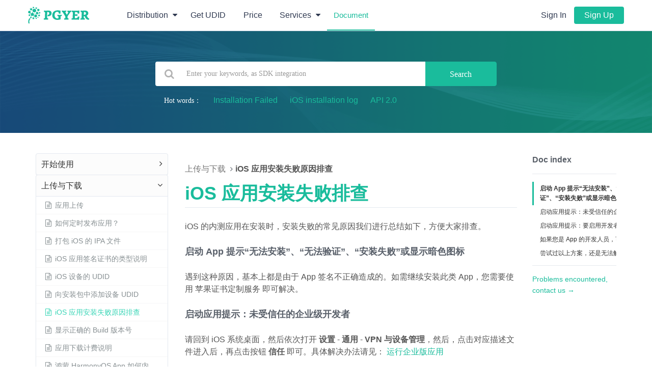

--- FILE ---
content_type: text/html; charset=UTF-8
request_url: https://www.xcxwo.com/doc/view/ios_install_failed
body_size: 22826
content:
<!DOCTYPE html>
<!--[if IE 7]> <html lang="en" class="ie7"> <![endif]-->
<!--[if IE 8]> <html lang="en" class="ie8"> <![endif]-->
<!--[if IE 9]> <html lang="en" class="ie9"> <![endif]-->
<!--[if !IE]><!-->
<html lang="en">
<!--<![endif]-->

<head>
    <title>Pgyer - FAQ - iOS 应用安装失败排查</title>
    <meta charset="utf-8" />
<meta http-equiv="Content-Type" content="text/html; charset=utf-8" />
<meta http-equiv='content-language' content='en'>
    
            <link rel="canonical" href="https://www.xcxwo.com/doc/view/ios_install_failed">
    
    <meta name="apple-mobile-web-app-title" content="Pgyer">
<link rel="apple-touch-icon" href="https://assets.xcxwo.com/static-20260120/assets/img/default-icon.png"/>

<meta name="viewport" content="width=device-width, initial-scale=1.0, maximum-scale=1.0, minimum-scale=1.0, user-scalable=no minimal-ui">

<link rel="dns-prefetch" href="//www.xcxwo.com">
<link rel="dns-prefetch" href="//www.xcxwo.com">
<link rel="dns-prefetch" href="//www.xcxwo.com">
<link rel="dns-prefetch" href="//assets.xcxwo.com">
<link rel="shortcut icon" href="https://assets.xcxwo.com/static-20260120/assets/img/favicon.ico" />

    <link rel="stylesheet" href="https://assets.xcxwo.com/static-20260120/assets/build/header_include.min.css">
<!-- Global site tag (gtag.js) - Google Analytics -->
<script async src="https://www.googletagmanager.com/gtag/js?id=G-0H4J9K9S0F"></script>
<script>
window.dataLayer = window.dataLayer || [];
function gtag(){dataLayer.push(arguments);}
gtag('js', new Date());
gtag('config', 'G-0H4J9K9S0F', {
    'link_attribution': true,
    'custom_map': {
        'dimension1': 'register_and_unregister_users',
        'dimension2': 'app_page_with_ad',
        'dimension3': 'is_app_page'
    },
    'linker': {
        'domains': ['open.pgyer.com', 'www.pgyer.com']
    }
});
// google ads 
// gtag('config', 'AW-871638792');

</script>
    <link rel="stylesheet" href="https://assets.xcxwo.com/static-20260120/lightbox/css/lightbox.css" />
    <link rel="stylesheet" href="https://assets.xcxwo.com/static-20260120/assets/css/doc.css" />
    <link rel="stylesheet" href="https://assets.xcxwo.com/static-20260120/assets/css/jquery.headindex.css" />
    <meta name="description" content="iOS 的内测应用在安装时安装失败的常见原因我们进行总结如下方便大家排查

 启动 App 提示无法安装无法验证安装失败或显示暗色图标

遇到这种原因基本上都是由于 App 签名不正确造成的如需继续安装此类 App您需要使用 苹果证书定制服务 即可解决
 启动应用提示未受信任的企业级开发者

请回到...">
    <style>
        .table>tbody>tr>td, .table>tbody>tr>th, .table>tfoot>tr>td, .table>tfoot>tr>th, .table>thead>tr>td, .table>thead>tr>th {
            border:1px solid #ddd;
        }
        .table-hover>tbody>tr:hover>td, .table-hover>tbody>tr:hover>th {
            background-color:none;
        }
        .index-box .index-item.current > .index-link {
            border-color:#1abc9c;
            background:none;
            font-weight:600;
        }

        .index-box .index-item {
            font-size:12px;
        }
        .index-box .index-link:hover {
            background:#f2f2f2;
        }
        .doc-index {
            position: sticky;
            position: -webkit-sticky;
            top: 8px;
            overflow: auto;
            border-radius: 2px;
            background:#fff;
        }
        .index-box .index-subItem-box {
            /* display:block; */
        }
        .index-box {
            width:auto;
        } 
        .breadcrumb {
            padding-left:0;
        } 
        .breadcrumb>li+li:before {
            color: #595F68;
            font-size: 14px;
            content: "\f105";
            font-weight: normal;
            font-family: FontAwesome;
        }

        .breadcrumb .actived{
            font-weight: 600;
        } 

        .doc-index-title {
            font-size: 16px;
            color: #595F68;
            font-weight:600;
            padding-bottom:15px;
            border-bottom: 1px solid #E6E9EE;
            margin-bottom:15px;
        }
        .doc-chat-us {
            font-size:14px;
            padding-top:15px;
            border-top: 1px solid #E6E9EE;
        }

        .doc-chat-us a {
            text-decoration: none;
        }
        .index-box .index-item, .index-box .index-link{
            width:240px;
        }
        table code {
            word-break:break-all;
            white-space:break-spaces;
            display: inline;
        } 
    </style>
</head>

<body style="min-width: 900px;">

    <!--[if lt IE 10]>
<div class="browser_notice">
You are using lower version of the browser. You can not display pages and functions correctly. We recommend that you switch to Chrome, Safari or upgrade to Internet Explorer 10 and later versions.</div>
<![endif]-->
<header>
    <link rel="stylesheet" href="https://assets.xcxwo.com/static-20260120/styles/jquery-ui-slide.min.css">
    <link rel="stylesheet" href="https://assets.xcxwo.com/static-20260120/assets/css/header.css">
    <style>
        .user-icon-avatar img {
            width: 16px;
            height: auto;
            position: relative;
            left: -12px;
            top: 7px;
        }

        #headerLeftNavbar a {
            padding: 10px 13px;
        }
    </style>
        
    <!-- mobile ul shade -->
    <div class="mobile-ui hidden" id="mobile-shade"></div>
    <!-- mobile ul shade end -->

            <!--=== navbar start ===-->
        <div class="container-fluid header-navbar lang-en ">
            <!-- pc tools submenu start -->
                        <ul class="dropdown-menu zc_menu text-left hidden-xs hidden-sm dropdown-menu-box" data-source="dropdownPgyer" id="testProductList">
                <div class="container">
                    <div class=" col-xs-3 ">
                        <div class="row left-box">
                            <div class="col-xs-12">
                                               <div data-target="distribution" class="flexRow left-item row clickable item-alone active">
                    <div class="title">
                        <span class="fw-600 color-2f3950 font-16">Distribution</span>
                    </div>
                    <div class="subtitle">
                        <p class="font-14 color-687089 mt-10 mb-0">Pgyer internal test distribution service is a leading mobile application internal test distribution platform in China, dedicated to providing easy-to-use App internal test distribution services for mobile developers and test users. </p>
                    </div>
                    <a class='btn btn-white btn-block mt-30' target='_blank' href='https://www.xcxwo.com/app/distribution'>Product Introduction</a>
                </div> 
                            </div>
                        </div>
                    </div>
                    <div class=" col-xs-9 ">
                        <div class="row right-box">
                            <div class="col-xs-12">
                               <div class='distribution box-detail row active'>                           <a href='https://www.xcxwo.com/app/publish' target='_blank'>
                           <div class="right-item item-default item-lite-box col-xs-4">
                               <div>                                   <div class="icon flexRow">
                                       <div class="flexRowBetween">
                                           <div>
                                               <div class='title-badge'>
                                                   <span class="fw-600 color-2f3950 font-16 title truncate-1-lines">Upload App</span>
                                                   
                                               </div>
                                               <span class="font-14 color-687089 subtitle truncate-2-lines">Quickly upload the app to the platform</span>
                                           </div>
                                           <img class="img-responsive img-lite-box" src="https://assets.xcxwo.com/static-20260120/images/newHome/header/distribution/upload_icon@2x.png" />
                                       </div>
                                   </div>                                </div>
                            </div>
                            </a>                           <a href='https://www.xcxwo.com/app/distribution#price' target='_blank'>
                           <div class="right-item item-default item-lite-box col-xs-4">
                               <div>                                   <div class="icon flexRow">
                                       <div class="flexRowBetween">
                                           <div>
                                               <div class='title-badge'>
                                                   <span class="fw-600 color-2f3950 font-16 title truncate-1-lines">Price</span>
                                                   
                                               </div>
                                               <span class="font-14 color-687089 subtitle truncate-2-lines">Quickly get the service price</span>
                                           </div>
                                           <img class="img-responsive img-lite-box" src="https://assets.xcxwo.com/static-20260120/images/newHome/header/distribution/price_icon@2x.png" />
                                       </div>
                                   </div>                                </div>
                            </div>
                            </a>                           <a href='https://www.xcxwo.com/tools/udid' target='_blank'>
                           <div class="right-item item-default item-lite-box col-xs-4">
                               <div>                                   <div class="icon flexRow">
                                       <div class="flexRowBetween">
                                           <div>
                                               <div class='title-badge'>
                                                   <span class="fw-600 color-2f3950 font-16 title truncate-1-lines">UDID</span>
                                                   
                                               </div>
                                               <span class="font-14 color-687089 subtitle truncate-2-lines">Get iOS device UDID in one step</span>
                                           </div>
                                           <img class="img-responsive img-lite-box" src="https://assets.xcxwo.com/static-20260120/images/newHome/header/distribution/UDID_icon@2x.png" />
                                       </div>
                                   </div>                                </div>
                            </div>
                            </a>                           <a href='https://www.xcxwo.com/doc/view/api' target='_blank'>
                           <div class="right-item item-default item- col-xs-4">
                               <div>                           <div class="icon flexRow">
                               <img class="img-responsive" src="https://assets.xcxwo.com/static-20260120/images/newHome/header/tools/api_icon@2x.png" />
                               <div>
                                   <span class="fw-600 color-2f3950 font-16 title truncate-1-lines">Pgyer Open API</span>
                                   <span class="font-14 color-687089 subtitle truncate-2-lines">Easily manage apps with API</span>
                               </div>
                           </div>                                </div>
                            </div>
                            </a>                           <a href='https://www.xcxwo.com/apps#android-download' target='_blank'>
                           <div class="right-item item-default item- col-xs-4">
                               <div>                           <div class="icon flexRow">
                               <img class="img-responsive" src="https://assets.xcxwo.com/static-20260120/images/newHome/header/tools/xcx_icon@2x.png" />
                               <div>
                                   <span class="fw-600 color-2f3950 font-16 title truncate-1-lines">Pgyer applet</span>
                                   <span class="font-14 color-687089 subtitle truncate-2-lines">Manage upload apps easily</span>
                               </div>
                           </div>                                </div>
                            </div>
                            </a>                           <a href='https://www.xcxwo.com/apps#android-download' target='_blank'>
                           <div class="right-item item-default item- col-xs-4">
                               <div>                           <div class="icon flexRow">
                               <img class="img-responsive" src="https://assets.xcxwo.com/static-20260120/images/newHome/header/tools/upload_icon@2x.png" />
                               <div>
                                   <span class="fw-600 color-2f3950 font-16 title truncate-1-lines">Mac Speed Uploader</span>
                                   <span class="font-14 color-687089 subtitle truncate-2-lines">Quickly upload app to Pgyer</span>
                               </div>
                           </div>                                </div>
                            </div>
                            </a>                           <a href='https://www.xcxwo.com/doc/view/fastlane' target='_blank'>
                           <div class="right-item item-default item- col-xs-4">
                               <div>                           <div class="icon flexRow">
                               <img class="img-responsive" src="https://assets.xcxwo.com/static-20260120/images/newHome/header/tools/fastlane_icon@2x.png" />
                               <div>
                                   <span class="fw-600 color-2f3950 font-16 title truncate-1-lines">Fastlane plugin</span>
                                   <span class="font-14 color-687089 subtitle truncate-2-lines">Upload app to Pgyer using Fastlane plugin</span>
                               </div>
                           </div>                                </div>
                            </div>
                            </a>                           <a href='https://www.xcxwo.com/doc/view/jenkins_plugin' target='_blank'>
                           <div class="right-item item-default item- col-xs-4">
                               <div>                           <div class="icon flexRow">
                               <img class="img-responsive" src="https://assets.xcxwo.com/static-20260120/images/newHome/header/tools/jenkins_icon@2x.png" />
                               <div>
                                   <span class="fw-600 color-2f3950 font-16 title truncate-1-lines">Jenkins plugin</span>
                                   <span class="font-14 color-687089 subtitle truncate-2-lines">Use it to upload app to Pgyer</span>
                               </div>
                           </div>                                </div>
                            </div>
                            </a>                           <a href='https://www.xcxwo.com/icp/notice' target='_blank'>
                           <div class="right-item item-default item- col-xs-4">
                               <div>                           <div class="icon flexRow">
                               <img class="img-responsive" src="https://assets.xcxwo.com/static-20260120/images/newHome/header/tools/icp_icon@2x.png" />
                               <div>
                                   <span class="fw-600 color-2f3950 font-16 title truncate-1-lines">App ICP record</span>
                                   <span class="font-14 color-687089 subtitle truncate-2-lines">Professional fast filing</span>
                               </div>
                           </div>                                </div>
                            </div>
                            </a>                           <a href='https://www.xcxwo.com/tools/appIcon' target='_blank'>
                           <div class="right-item item-default item- col-xs-4">
                               <div>                           <div class="icon flexRow">
                               <img class="img-responsive" src="https://assets.xcxwo.com/static-20260120/images/newHome/header/tools/app_create_icon@2x.png" />
                               <div>
                                   <span class="fw-600 color-2f3950 font-16 title truncate-1-lines">Icon online production</span>
                                   <span class="font-14 color-687089 subtitle truncate-2-lines">Simply make your own app icon</span>
                               </div>
                           </div>                                </div>
                            </div>
                            </a>                           <a href='https://www.xcxwo.com/tools/icon' target='_blank'>
                           <div class="right-item item-default item- col-xs-4">
                               <div>                           <div class="icon flexRow">
                               <img class="img-responsive" src="https://assets.xcxwo.com/static-20260120/images/newHome/header/tools/app_clip_icon@2x.png" />
                               <div>
                                   <span class="fw-600 color-2f3950 font-16 title truncate-1-lines">Icon/startup cropping</span>
                                   <span class="font-14 color-687089 subtitle truncate-2-lines">Auto Crop iOS/Android App Launcher</span>
                               </div>
                           </div>                                </div>
                            </div>
                            </a>                           <a href='https://www.xcxwo.com/tools/plist' target='_blank'>
                           <div class="right-item item-default item- col-xs-4">
                               <div>                           <div class="icon flexRow">
                               <img class="img-responsive" src="https://assets.xcxwo.com/static-20260120/images/newHome/header/tools/plist_icon@2x.png" />
                               <div>
                                   <span class="fw-600 color-2f3950 font-16 title truncate-1-lines">Plist online production</span>
                                   <span class="font-14 color-687089 subtitle truncate-2-lines">Simply fill and instantly created</span>
                               </div>
                           </div>                                </div>
                            </div>
                            </a></div><div class='pgyerService box-detail row '>                           <a href='https://zc.xcxwo.com/bug' target='_blank'>
                           <div class="right-item item-default item- col-xs-4">
                               <div>                           <div class="icon flexRow">
                               <img class="img-responsive" src="https://assets.xcxwo.com/static-20260120/images/newHome/header/service/bug_icon@2x.png" />
                               <div>
                                   <span class="fw-600 color-2f3950 font-16 title truncate-1-lines">Bug Seek</span>
                                   <span class="font-14 color-687089 subtitle truncate-2-lines">Get test report within 48 hours</span>
                               </div>
                           </div>                                </div>
                            </div>
                            </a>                           <a href='https://zc.xcxwo.com/compatibility' target='_blank'>
                           <div class="right-item item-default item- col-xs-4">
                               <div>                           <div class="icon flexRow">
                               <img class="img-responsive" src="https://assets.xcxwo.com/static-20260120/images/newHome/header/service/compatible_icon@2x.png" />
                               <div>
                                   <span class="fw-600 color-2f3950 font-16 title truncate-1-lines">Compatibility Test</span>
                                   <span class="font-14 color-687089 subtitle truncate-2-lines">We have thousands of primary real machine</span>
                               </div>
                           </div>                                </div>
                            </div>
                            </a>                           <a href='https://zc.xcxwo.com/security' target='_blank'>
                           <div class="right-item item-default item- col-xs-4">
                               <div>                           <div class="icon flexRow">
                               <img class="img-responsive" src="https://assets.xcxwo.com/static-20260120/images/newHome/header/service/security_icon@2x.png" />
                               <div>
                                   <span class="fw-600 color-2f3950 font-16 title truncate-1-lines">Security Test</span>
                                   <span class="font-14 color-687089 subtitle truncate-2-lines">Ssecurity risks and provide repair suggestions</span>
                               </div>
                           </div>                                </div>
                            </div>
                            </a>                           <a onclick='javascript:void(0)' class='expendChat'>
                           <div class="right-item item-default item- col-xs-4">
                               <div>                           <div class="icon flexRow">
                               <img class="img-responsive" src="https://assets.xcxwo.com/static-20260120/images/newHome/header/service/app_hardening_icon@2x.png" />
                               <div>
                                   <span class="fw-600 color-2f3950 font-16 title truncate-1-lines">App hardening</span>
                                   <span class="font-14 color-687089 subtitle truncate-2-lines">Prevent app decompilation and secondary packaging</span>
                               </div>
                           </div>                                </div>
                            </div>
                            </a>                           <a href='https://www.xcxwo.com/privacy' target='_blank'>
                           <div class="right-item item-default item- col-xs-4">
                               <div>                           <div class="icon flexRow">
                               <img class="img-responsive" src="https://assets.xcxwo.com/static-20260120/images/newHome/header/service/private_icon@2x.png" />
                               <div>
                                   <span class="fw-600 color-2f3950 font-16 title truncate-1-lines">Privacy compliance</span>
                                   <span class="font-14 color-687089 subtitle truncate-2-lines">More than 95% privacy compliance review pass rate</span>
                               </div>
                           </div>                                </div>
                            </div>
                            </a>                           <a href='https://zc.xcxwo.com/android' target='_blank'>
                           <div class="right-item item-default item- col-xs-4">
                               <div>                           <div class="icon flexRow">
                               <img class="img-responsive" src="https://assets.xcxwo.com/static-20260120/images/newHome/header/service/android_icon@2x.png" />
                               <div>
                                   <span class="fw-600 color-2f3950 font-16 title truncate-1-lines">Android Upload Apps</span>
                                   <span class="font-14 color-687089 subtitle truncate-2-lines">Upload more than 20 app stores at once</span>
                               </div>
                           </div>                                </div>
                            </div>
                            </a>                           <a href='https://www.xcxwo.com/aso' target='_blank'>
                           <div class="right-item item-default item- col-xs-4">
                               <div>                           <div class="icon flexRow">
                               <img class="img-responsive" src="https://assets.xcxwo.com/static-20260120/images/newHome/header/service/aso_icon@2x.png" />
                               <div>
                                   <span class="fw-600 color-2f3950 font-16 title truncate-1-lines">ASO optimization</span>
                                   <span class="font-14 color-687089 subtitle truncate-2-lines">Let the APP be seen by more real users</span>
                               </div>
                           </div>                                </div>
                            </div>
                            </a></div><div class='code box-detail row '>                           <a href='https://www.xcxwo.com/code/index' target='_blank'>
                           <div class="right-item item-default item- col-xs-4">
                               <div>                           <div class="icon flexRow">
                               <img class="img-responsive" src="https://assets.xcxwo.com/static-20260120/images/code/header_code_text@2x.png" />
                               <div>
                                   <span class="fw-600 color-2f3950 font-16 title truncate-1-lines">Text QR code</span>
                                   <span class="font-14 color-687089 subtitle truncate-2-lines">Static/dynamic text QR codes</span>
                               </div>
                           </div>                                </div>
                            </div>
                            </a>                           <a href='https://www.xcxwo.com/code/index/url' target='_blank'>
                           <div class="right-item item-default item- col-xs-4">
                               <div>                           <div class="icon flexRow">
                               <img class="img-responsive" src="https://assets.xcxwo.com/static-20260120/images/code/header_code_url@2x.png" />
                               <div>
                                   <span class="fw-600 color-2f3950 font-16 title truncate-1-lines">URL QR code</span>
                                   <span class="font-14 color-687089 subtitle truncate-2-lines">Quickly open the web page</span>
                               </div>
                           </div>                                </div>
                            </div>
                            </a>                           <a href='https://www.xcxwo.com/code/index/file' target='_blank'>
                           <div class="right-item item-default item- col-xs-4">
                               <div>                           <div class="icon flexRow">
                               <img class="img-responsive" src="https://assets.xcxwo.com/static-20260120/images/code/header_code_file@2x.png" />
                               <div>
                                   <span class="fw-600 color-2f3950 font-16 title truncate-1-lines">Document QR code</span>
                                   <span class="font-14 color-687089 subtitle truncate-2-lines">view/download files anytime, anywhere</span>
                               </div>
                           </div>                                </div>
                            </div>
                            </a>                           <a href='https://www.xcxwo.com/code/index/img' target='_blank'>
                           <div class="right-item item-default item- col-xs-4">
                               <div>                           <div class="icon flexRow">
                               <img class="img-responsive" src="https://assets.xcxwo.com/static-20260120/images/code/header_code_img@2x.png" />
                               <div>
                                   <span class="fw-600 color-2f3950 font-16 title truncate-1-lines">Picture QR code</span>
                                   <span class="font-14 color-687089 subtitle truncate-2-lines">Display pictures in various formats</span>
                               </div>
                           </div>                                </div>
                            </div>
                            </a>                           <a href='https://www.xcxwo.com/code/index/multimedia' target='_blank'>
                           <div class="right-item item-default item- col-xs-4">
                               <div>                           <div class="icon flexRow">
                               <img class="img-responsive" src="https://assets.xcxwo.com/static-20260120/images/code/header_code_multimedia@2x.png" />
                               <div>
                                   <span class="fw-600 color-2f3950 font-16 title truncate-1-lines">Audio/video QR code</span>
                                   <span class="font-14 color-687089 subtitle truncate-2-lines">Scan the code to watch</span>
                               </div>
                           </div>                                </div>
                            </div>
                            </a>                           <a href='https://www.xcxwo.com/code/index/vcard' target='_blank'>
                           <div class="right-item item-default item- col-xs-4">
                               <div>                           <div class="icon flexRow">
                               <img class="img-responsive" src="https://assets.xcxwo.com/static-20260120/images/code/header_code_vcard@2x.png" />
                               <div>
                                   <span class="fw-600 color-2f3950 font-16 title truncate-1-lines">Business card QR code</span>
                                   <span class="font-14 color-687089 subtitle truncate-2-lines">Scan the code to save the business card</span>
                               </div>
                           </div>                                </div>
                            </div>
                            </a>                           <a href='https://www.xcxwo.com/app/publish' target='_blank'>
                           <div class="right-item item-default item- col-xs-4">
                               <div>                           <div class="icon flexRow">
                               <img class="img-responsive" src="https://assets.xcxwo.com/static-20260120/images/code/header_code_app@2x.png" />
                               <div>
                                   <span class="fw-600 color-2f3950 font-16 title truncate-1-lines">App QR code</span>
                                   <span class="font-14 color-687089 subtitle truncate-2-lines">Scan the code to download and install the App</span>
                               </div>
                           </div>                                </div>
                            </div>
                            </a></div> 
                            </div>
                        </div>
                    </div>
                </div>
            </ul>            <ul class="dropdown-menu zc_menu text-left hidden-xs hidden-sm dropdown-menu-box" data-source="dropdownProducts" id="productsList">
                <div class="container">
                    <div class=" col-xs-3 ">
                        <div class="row left-box">
                            <div class="col-xs-12">
                                               <div data-target="moreProduct" class="flexRow left-item row clickable item-alone active">
                    <div class="title">
                        <span class="fw-600 color-2f3950 font-16">Services</span>
                    </div>
                    <div class="subtitle">
                        <p class="font-14 color-687089 mt-10 mb-0">Pgyer Developer Service Platform is committed to providing excellent upstream and downstream services for developers, addressing the various needs of developers throughout the developer life cycle. </p>
                    </div>
                    
                </div> 
                            </div>
                        </div>
                    </div>
                    <div class=" col-xs-9 ">
                        <div class="row right-box">
                            <div class="col-xs-12">
                               <div class='moreProduct box-detail row active'>                           <a href='https://www.tracup.com' target='_blank'>
                           <div class="right-item item-default item-lite-box col-xs-6">
                               <div>                                   <div class="icon flexRow">
                                       <div class="flexRowBetween">
                                           <div>
                                               <div class='title-badge'>
                                                   <span class="fw-600 color-2f3950 font-16 title truncate-1-lines">Tracup</span>
                                                   <img class='img-responsive img-badge' src='https://assets.xcxwo.com/static-20260120/images/newHome/header/product/free@2x.png' />
                                               </div>
                                               <span class="font-14 color-687089 subtitle truncate-2-lines">A next-gen task management service.</span>
                                           </div>
                                           <img class="img-responsive img-lite-box" src="https://assets.xcxwo.com/static-20260120/images/newHome/header/product/tracup_icon@2x.png" />
                                       </div>
                                   </div>                                </div>
                            </div>
                            </a>                           <a href='https://codefever.pgyer.com/' target='_blank'>
                           <div class="right-item item-default item-lite-box col-xs-6">
                               <div>                                   <div class="icon flexRow">
                                       <div class="flexRowBetween">
                                           <div>
                                               <div class='title-badge'>
                                                   <span class="fw-600 color-2f3950 font-16 title truncate-1-lines">CodeFever</span>
                                                   
                                               </div>
                                               <span class="font-14 color-687089 subtitle truncate-2-lines">Efficient enterprise-level Git management tool</span>
                                           </div>
                                           <img class="img-responsive img-lite-box" src="https://assets.xcxwo.com/static-20260120/images/newHome/header/product/codefever_icon@2x.png" />
                                       </div>
                                   </div>                                </div>
                            </div>
                            </a>                           <a href='https://zc.xcxwo.com/bug' target='_blank'>
                           <div class="right-item item-default item- col-xs-4">
                               <div>                           <div class="icon flexRow">
                               <img class="img-responsive" src="https://assets.xcxwo.com/static-20260120/images/newHome/header/service/bug_icon@2x.png" />
                               <div>
                                   <span class="fw-600 color-2f3950 font-16 title truncate-1-lines">Bug Seek</span>
                                   <span class="font-14 color-687089 subtitle truncate-2-lines">Get test report within 48 hours</span>
                               </div>
                           </div>                                </div>
                            </div>
                            </a>                           <a href='https://zc.xcxwo.com/compatibility' target='_blank'>
                           <div class="right-item item-default item- col-xs-4">
                               <div>                           <div class="icon flexRow">
                               <img class="img-responsive" src="https://assets.xcxwo.com/static-20260120/images/newHome/header/service/compatible_icon@2x.png" />
                               <div>
                                   <span class="fw-600 color-2f3950 font-16 title truncate-1-lines">Compatibility Test</span>
                                   <span class="font-14 color-687089 subtitle truncate-2-lines">We have thousands of primary real machine</span>
                               </div>
                           </div>                                </div>
                            </div>
                            </a>                           <a href='https://zc.xcxwo.com/security' target='_blank'>
                           <div class="right-item item-default item- col-xs-4">
                               <div>                           <div class="icon flexRow">
                               <img class="img-responsive" src="https://assets.xcxwo.com/static-20260120/images/newHome/header/service/security_icon@2x.png" />
                               <div>
                                   <span class="fw-600 color-2f3950 font-16 title truncate-1-lines">Security Test</span>
                                   <span class="font-14 color-687089 subtitle truncate-2-lines">Ssecurity risks and provide repair suggestions</span>
                               </div>
                           </div>                                </div>
                            </div>
                            </a>                           <a onclick='javascript:void(0)' class='expendChat'>
                           <div class="right-item item-default item- col-xs-4">
                               <div>                           <div class="icon flexRow">
                               <img class="img-responsive" src="https://assets.xcxwo.com/static-20260120/images/newHome/header/service/app_hardening_icon@2x.png" />
                               <div>
                                   <span class="fw-600 color-2f3950 font-16 title truncate-1-lines">App hardening</span>
                                   <span class="font-14 color-687089 subtitle truncate-2-lines">Prevent app decompilation and secondary packaging</span>
                               </div>
                           </div>                                </div>
                            </div>
                            </a>                           <a href='https://www.xcxwo.com/privacy' target='_blank'>
                           <div class="right-item item-default item- col-xs-4">
                               <div>                           <div class="icon flexRow">
                               <img class="img-responsive" src="https://assets.xcxwo.com/static-20260120/images/newHome/header/service/private_icon@2x.png" />
                               <div>
                                   <span class="fw-600 color-2f3950 font-16 title truncate-1-lines">Privacy compliance</span>
                                   <span class="font-14 color-687089 subtitle truncate-2-lines">More than 95% privacy compliance review pass rate</span>
                               </div>
                           </div>                                </div>
                            </div>
                            </a>                           <a href='https://zc.xcxwo.com/android' target='_blank'>
                           <div class="right-item item-default item- col-xs-4">
                               <div>                           <div class="icon flexRow">
                               <img class="img-responsive" src="https://assets.xcxwo.com/static-20260120/images/newHome/header/service/android_icon@2x.png" />
                               <div>
                                   <span class="fw-600 color-2f3950 font-16 title truncate-1-lines">Android Upload Apps</span>
                                   <span class="font-14 color-687089 subtitle truncate-2-lines">Upload more than 20 app stores at once</span>
                               </div>
                           </div>                                </div>
                            </div>
                            </a>                           <a href='https://www.xcxwo.com/aso' target='_blank'>
                           <div class="right-item item-default item- col-xs-4">
                               <div>                           <div class="icon flexRow">
                               <img class="img-responsive" src="https://assets.xcxwo.com/static-20260120/images/newHome/header/service/aso_icon@2x.png" />
                               <div>
                                   <span class="fw-600 color-2f3950 font-16 title truncate-1-lines">ASO optimization</span>
                                   <span class="font-14 color-687089 subtitle truncate-2-lines">Let the APP be seen by more real users</span>
                               </div>
                           </div>                                </div>
                            </div>
                            </a>                           <a href='https://www.xcxwo.com/softwareCopyright' target='_blank'>
                           <div class="right-item item-default item- col-xs-4">
                               <div>                           <div class="icon flexRow">
                               <img class="img-responsive" src="https://assets.xcxwo.com/static-20260120/images/newHome/header/service/software_icon@2x.png" />
                               <div>
                                   <span class="fw-600 color-2f3950 font-16 title truncate-1-lines">Software copyright</span>
                                   <span class="font-14 color-687089 subtitle truncate-2-lines">Quickly obtain software copyright</span>
                               </div>
                           </div>                                </div>
                            </div>
                            </a></div><div class='tracup box-detail row '>                           <a href='https://www.tracup.com/product' target='_blank'>
                           <div class="right-item item-box item- col-xs-6">
                               <div>                           <div class="icon flexRow">
                               <img class="img-responsive" src="https://assets.xcxwo.com/static-20260120/images/newHome/header/product/dev_platform_icon@2x.png" />
                               <div class="flexRowBetween">
                                   <span class="fw-600 color-2f3950 font-16 title truncate-1-lines">Task management service</span>
                                   <img class='img-responsive more-icon' src='https://assets.xcxwo.com/static-20260120/images/newHome/header/more_icon@2x.png' />
                               </div>
                           </div>
                           <div class="title">
                               <span class="font-14 color-687089 subtitle truncate-2-lines">Help you connect the whole company, connect tasks, communication, documents, codes and other work scenarios to plan, track and release excellent software for you. </span>
                               <span class='item-tag'>Make a plan</span><span class='item-tag'>Track up tasks</span><span class='item-tag'>Kanban view</span><span class='item-tag'>Wiki</span>
                           </div>                                </div>
                            </div>
                            </a></div><div class='frontjs box-detail row '>                           <a href='https://www.frontjs.com//feature/website' target='_blank'>
                           <div class="right-item item-box item- col-xs-6">
                               <div>                           <div class="icon flexRow">
                               <img class="img-responsive" src="https://assets.xcxwo.com/static-20260120/images/newHome/header/product/web_monitor_icon@2x.png" />
                               <div class="flexRowBetween">
                                   <span class="fw-600 color-2f3950 font-16 title truncate-1-lines">Web Monitoring</span>
                                   <img class='img-responsive more-icon' src='https://assets.xcxwo.com/static-20260120/images/newHome/header/more_icon@2x.png' />
                               </div>
                           </div>
                           <div class="title">
                               <span class="font-14 color-687089 subtitle truncate-2-lines">Monitor your website in real time in all aspects, help to fix problems quickly, maintain website quality, and guide to improve user experience. </span>
                               <span class='item-tag'>running status monitoring</span><span class='item-tag'>abnormal information summary</span><span class='item-tag'>performance test report</span>
                           </div>                                </div>
                            </div>
                            </a>                           <a href='https://www.frontjs.com//feature/miniprogram' target='_blank'>
                           <div class="right-item item-box item- col-xs-6">
                               <div>                           <div class="icon flexRow">
                               <img class="img-responsive" src="https://assets.xcxwo.com/static-20260120/images/newHome/header/product/xcx_monitor_icon@2x.png" />
                               <div class="flexRowBetween">
                                   <span class="fw-600 color-2f3950 font-16 title truncate-1-lines">Small Program Monitoring</span>
                                   <img class='img-responsive more-icon' src='https://assets.xcxwo.com/static-20260120/images/newHome/header/more_icon@2x.png' />
                               </div>
                           </div>
                           <div class="title">
                               <span class="font-14 color-687089 subtitle truncate-2-lines">One line of code, the same integration method, easy to handle the integrated monitoring of small programs on various platforms. </span>
                               <span class='item-tag'>WeChat Mini Program</span><span class='item-tag'>Alipay Mini Program</span><span class='item-tag'>Douyin Mini Program</span><span class='item-tag'>Easy Integration</span>
                           </div>                                </div>
                            </div>
                            </a>                           <a href='https://www.frontjs.com//game' target='_blank'>
                           <div class="right-item item-box item- col-xs-6">
                               <div>                           <div class="icon flexRow">
                               <img class="img-responsive" src="https://assets.xcxwo.com/static-20260120/images/newHome/header/product/game_monitor_icon@2x.png" />
                               <div class="flexRowBetween">
                                   <span class="fw-600 color-2f3950 font-16 title truncate-1-lines">Game Monitor</span>
                                   <img class='img-responsive more-icon' src='https://assets.xcxwo.com/static-20260120/images/newHome/header/more_icon@2x.png' />
                               </div>
                           </div>
                           <div class="title">
                               <span class="font-14 color-687089 subtitle truncate-2-lines">The game performance monitoring platform is a cloud service that monitors and analyzes game performance and faults in real time, helping game developers quickly locate and analyze problems. </span>
                               <span class='item-tag'>Cocos Creator </span><span class='item-tag'>Massive throughput</span><span class='item-tag'>Auto detection</span><span class='item-tag'>Smart analysis</span>
                           </div>                                </div>
                            </div>
                            </a></div><div class='codefever box-detail row '>                           <a href='https://codefever.pgyer.com//' target='_blank'>
                           <div class="right-item item-box item- col-xs-6">
                               <div>                           <div class="icon flexRow">
                               <img class="img-responsive" src="https://assets.xcxwo.com/static-20260120/images/newHome/header/product/codefever_icon@2x.png" />
                               <div class="flexRowBetween">
                                   <span class="fw-600 color-2f3950 font-16 title truncate-1-lines">CodeFever</span>
                                   <img class='img-responsive more-icon' src='https://assets.xcxwo.com/static-20260120/images/newHome/header/more_icon@2x.png' />
                               </div>
                           </div>
                           <div class="title">
                               <span class="font-14 color-687089 subtitle truncate-2-lines">The public cloud version of the code warehouse platform provides light, stable and efficient code management services. </span>
                               <span class='item-tag'>Cloud Warehouse</span><span class='item-tag'>Branch Protection</span><span class='item-tag'>Code Review</span><span class='item-tag'>Security</span>
                           </div>                                </div>
                            </div>
                            </a>                           <a href='https://codefever.cn' target='_blank'>
                           <div class="right-item item-box item- col-xs-6">
                               <div>                           <div class="icon flexRow">
                               <img class="img-responsive" src="https://assets.xcxwo.com/static-20260120/images/newHome/header/product/community_icon@2x.png" />
                               <div class="flexRowBetween">
                                   <span class="fw-600 color-2f3950 font-16 title truncate-1-lines">CodeFever Community</span>
                                   <img class='img-responsive more-icon' src='https://assets.xcxwo.com/static-20260120/images/newHome/header/more_icon@2x.png' />
                               </div>
                           </div>
                           <div class="title">
                               <span class="font-14 color-687089 subtitle truncate-2-lines">A completely free and open source code hosting warehouse, with independent control over installation, deployment and code management. </span>
                               <span class='item-tag'>Totally Free</span><span class='item-tag'>MIT License Open Source</span><span class='item-tag'>Independent Intellectual Property</span><span class='item-tag'>Quick Installation</span>
                           </div>                                </div>
                            </div>
                            </a></div> 
                            </div>
                        </div>
                    </div>
                </div>
            </ul>            <ul class="dropdown-menu zc_menu text-left hidden-xs hidden-sm dropdown-menu-box" data-source="dropdownOpenService" id="openServiceList">
                <div class="container">
                    <div class=" hide ">
                        <div class="row left-box">
                            <div class="col-xs-12">
                                
                            </div>
                        </div>
                    </div>
                    <div class=" col-xs-12 ">
                        <div class="row right-box">
                            <div class="col-xs-12">
                               <div class='hotArticle box-detail row active'><div class='col-xs-12'><div class='row right-service-box'>                        <a href='https://open.pgyer.com/ZxSiWm' target='_blank'>
                        <div class='col-xs-6 service-article-box'>
                            <div class='article-item flexRow text-center'>
                                <img class='img-responsive icon left' src='https://assets.xcxwo.com/static-20260120/images/newHome/header/service//number_icon_1@2x.png' />
                                <div class='right'>
                                    <span class='title'>使用Tracup中的时间阻塞，提升工作效率（完整指南）</span>
                                    <div class='color-AAB0C4 font-12 flexRowBetween'>
                                        <span class=''>2022-05-07</span>
                                        <span class='font-12'>
                                            <i class="fa fa-thumbs-o-up " aria-hidden="true"></i> <span class='color-687089'>88</span>
                                        </span>
                                    </div>
                                </div>
                            </div>
                        </div>
                        </a>                        <a href='https://open.pgyer.com/aQuFuj' target='_blank'>
                        <div class='col-xs-6 service-article-box'>
                            <div class='article-item flexRow text-center'>
                                <img class='img-responsive icon left' src='https://assets.xcxwo.com/static-20260120/images/newHome/header/service//number_icon_2@2x.png' />
                                <div class='right'>
                                    <span class='title'>如何使用Tracup拯救疫情隔绝中的团队</span>
                                    <div class='color-AAB0C4 font-12 flexRowBetween'>
                                        <span class=''>2022-04-25</span>
                                        <span class='font-12'>
                                            <i class="fa fa-thumbs-o-up " aria-hidden="true"></i> <span class='color-687089'>8</span>
                                        </span>
                                    </div>
                                </div>
                            </div>
                        </div>
                        </a>                        <a href='https://open.pgyer.com/uu2Q3C' target='_blank'>
                        <div class='col-xs-6 service-article-box'>
                            <div class='article-item flexRow text-center'>
                                <img class='img-responsive icon left' src='https://assets.xcxwo.com/static-20260120/images/newHome/header/service//number_icon_3@2x.png' />
                                <div class='right'>
                                    <span class='title'>Tracup丨最全面的提高工作效率的技巧和妙招</span>
                                    <div class='color-AAB0C4 font-12 flexRowBetween'>
                                        <span class=''>2022-04-25</span>
                                        <span class='font-12'>
                                            <i class="fa fa-thumbs-o-up " aria-hidden="true"></i> <span class='color-687089'>94</span>
                                        </span>
                                    </div>
                                </div>
                            </div>
                        </div>
                        </a>                        <a href='https://open.pgyer.com/5dqwwI' target='_blank'>
                        <div class='col-xs-6 service-article-box'>
                            <div class='article-item flexRow text-center'>
                                <img class='img-responsive icon left' src='https://assets.xcxwo.com/static-20260120/images/newHome/header/service//number_icon_4@2x.png' />
                                <div class='right'>
                                    <span class='title'>内测分发是什么意思？方式有哪些？</span>
                                    <div class='color-AAB0C4 font-12 flexRowBetween'>
                                        <span class=''>2022-03-11</span>
                                        <span class='font-12'>
                                            <i class="fa fa-thumbs-o-up " aria-hidden="true"></i> <span class='color-687089'>51</span>
                                        </span>
                                    </div>
                                </div>
                            </div>
                        </div>
                        </a>                        <a href='https://open.pgyer.com/sbvp9m' target='_blank'>
                        <div class='col-xs-6 service-article-box'>
                            <div class='article-item flexRow text-center'>
                                <img class='img-responsive icon left' src='https://assets.xcxwo.com/static-20260120/images/newHome/header/service//number_icon_5@2x.png' />
                                <div class='right'>
                                    <span class='title'>Tracup如何让300万开发者工作卓有成效？</span>
                                    <div class='color-AAB0C4 font-12 flexRowBetween'>
                                        <span class=''>2021-12-13</span>
                                        <span class='font-12'>
                                            <i class="fa fa-thumbs-o-up " aria-hidden="true"></i> <span class='color-687089'>10</span>
                                        </span>
                                    </div>
                                </div>
                            </div>
                        </div>
                        </a></div></div></div> 
                            </div>
                        </div>
                    </div>
                </div>
            </ul>            <ul class="dropdown-menu zc_menu text-left hidden-xs hidden-sm dropdown-menu-box" data-source="dropdownDoc" id="docList">
                <div class="container">
                    <div class=" hide ">
                        <div class="row left-box">
                            <div class="col-xs-12">
                                
                            </div>
                        </div>
                    </div>
                    <div class=" col-xs-12 ">
                        <div class="row right-box">
                            <div class="col-xs-12">
                               <div class='pgyer box-detail row active'>                           <a href='https://www.xcxwo.com/doc#faq' target='_blank'>
                           <div class="right-item item-default item- col-xs-4">
                               <div>                           <div class="icon flexRow">
                               <img class="img-responsive" src="https://assets.xcxwo.com/static-20260120/images/newHome/header/doc/fqa_icon@2x.png" />
                               <div>
                                   <span class="fw-600 color-2f3950 font-16 title truncate-1-lines">FAQ</span>
                                   <span class="font-14 color-687089 subtitle truncate-2-lines">Frequently Asked Questions for Developers</span>
                               </div>
                           </div>                                </div>
                            </div>
                            </a>                           <a href='https://www.xcxwo.com/doc#app' target='_blank'>
                           <div class="right-item item-default item- col-xs-4">
                               <div>                           <div class="icon flexRow">
                               <img class="img-responsive" src="https://assets.xcxwo.com/static-20260120/images/newHome/header/doc/upload_icon@2x.png" />
                               <div>
                                   <span class="fw-600 color-2f3950 font-16 title truncate-1-lines">Upload and install</span>
                                   <span class="font-14 color-687089 subtitle truncate-2-lines">Learn how to upload apps or add UDID</span>
                               </div>
                           </div>                                </div>
                            </div>
                            </a>                           <a href='https://www.xcxwo.com/doc#my' target='_blank'>
                           <div class="right-item item-default item- col-xs-4">
                               <div>                           <div class="icon flexRow">
                               <img class="img-responsive" src="https://assets.xcxwo.com/static-20260120/images/newHome/header/doc/manager_icon@2x.png" />
                               <div>
                                   <span class="fw-600 color-2f3950 font-16 title truncate-1-lines">Application Management</span>
                                   <span class="font-14 color-687089 subtitle truncate-2-lines">Application management and settings</span>
                               </div>
                           </div>                                </div>
                            </div>
                            </a>                           <a href='https://seed.pgyer.com//site/mGBr70QjVK' target='_blank'>
                           <div class="right-item item-default item- col-xs-4">
                               <div>                           <div class="icon flexRow">
                               <img class="img-responsive" src="https://assets.xcxwo.com/static-20260120/images/newHome/header/doc/review_icon@2x.png" />
                               <div>
                                   <span class="fw-600 color-2f3950 font-16 title truncate-1-lines">Review documents</span>
                                   <span class="font-14 color-687089 subtitle truncate-2-lines">App audit specifications and common problems</span>
                               </div>
                           </div>                                </div>
                            </div>
                            </a>                           <a href='https://www.xcxwo.com/doc#api20' target='_blank'>
                           <div class="right-item item-default item- col-xs-4">
                               <div>                           <div class="icon flexRow">
                               <img class="img-responsive" src="https://assets.xcxwo.com/static-20260120/images/newHome/header/doc/API_icon@2x.png" />
                               <div>
                                   <span class="fw-600 color-2f3950 font-16 title truncate-1-lines">API 2.0</span>
                                   <span class="font-14 color-687089 subtitle truncate-2-lines">2.0 Interface description and common problems</span>
                               </div>
                           </div>                                </div>
                            </div>
                            </a><div class='col-xs-12'><div class='row right-tag-box mt-10'><div class='col-xs-12'><p class='color-687089 mb-15'>更多阅读</p></div>            <a href='https://www.pgyer.com/doc/view/ios_install_failed' target='_blank'>
                <div class='col-xs-4'>
                    <div class='tag-item'>
                        <span class='color-2f3950 font-14'>iOS 应用安装失败原因排查</span>
                    </div>
                </div>
            </a>            <a href='https://www.pgyer.com/doc/view/sdk_download' target='_blank'>
                <div class='col-xs-4'>
                    <div class='tag-item'>
                        <span class='color-2f3950 font-14'>蒲公英 SDK 下载</span>
                    </div>
                </div>
            </a>            <a href='https://www.pgyer.com/doc/view/api' target='_blank'>
                <div class='col-xs-4'>
                    <div class='tag-item'>
                        <span class='color-2f3950 font-14'>蒲公英 API 2.0</span>
                    </div>
                </div>
            </a>            <a href='https://www.pgyer.com/doc/view/app_developer_account' target='_blank'>
                <div class='col-xs-4'>
                    <div class='tag-item'>
                        <span class='color-2f3950 font-14'>iOS 应用签名证书的类型说明</span>
                    </div>
                </div>
            </a>            <a href='https://www.pgyer.com/doc/view/app_install' target='_blank'>
                <div class='col-xs-4'>
                    <div class='tag-item'>
                        <span class='color-2f3950 font-14'>分发模式介绍</span>
                    </div>
                </div>
            </a>            <a href='https://seed.pgyer.com/WGNQkEpP' target='_blank'>
                <div class='col-xs-4'>
                    <div class='tag-item'>
                        <span class='color-2f3950 font-14'>蒲公英 Webhook 设置指南</span>
                    </div>
                </div>
            </a></div></div></div><div class='tracup box-detail row '><div class='col-xs-12'><div class='row right-tag-box mt-10'>            <a href='https://www.tracup.com/doc/view/project_group' target='_blank'>
                <div class='col-xs-4'>
                    <div class='tag-item'>
                        <span class='color-2f3950 font-14'>项目成员说明</span>
                    </div>
                </div>
            </a>            <a href='https://www.tracup.com/doc/view/project_code' target='_blank'>
                <div class='col-xs-4'>
                    <div class='tag-item'>
                        <span class='color-2f3950 font-14'>Tracup 项目仓库功能介绍</span>
                    </div>
                </div>
            </a>            <a href='https://www.tracup.com/doc/view/issue_type' target='_blank'>
                <div class='col-xs-4'>
                    <div class='tag-item'>
                        <span class='color-2f3950 font-14'>Tracup 问题类型说明</span>
                    </div>
                </div>
            </a>            <a href='https://www.tracup.com/doc/api#paramInfo' target='_blank'>
                <div class='col-xs-4'>
                    <div class='tag-item'>
                        <span class='color-2f3950 font-14'>Tracup 开放 API 说明</span>
                    </div>
                </div>
            </a>            <a href='https://www.tracup.com/doc/view/more_sdk' target='_blank'>
                <div class='col-xs-4'>
                    <div class='tag-item'>
                        <span class='color-2f3950 font-14'>Tracup SDK 集成指南</span>
                    </div>
                </div>
            </a>            <a href='https://www.tracup.com/doc/view/more_webhook' target='_blank'>
                <div class='col-xs-4'>
                    <div class='tag-item'>
                        <span class='color-2f3950 font-14'>Tracup Webhook 介绍</span>
                    </div>
                </div>
            </a></div></div></div><div class='frontjs box-detail row '><div class='col-xs-12'><div class='row right-tag-box mt-10'>            <a href='https://www.frontjs.com/doc/view/how' target='_blank'>
                <div class='col-xs-4'>
                    <div class='tag-item'>
                        <span class='color-2f3950 font-14'>如何进行 FrontJS 项目集成</span>
                    </div>
                </div>
            </a>            <a href='https://www.frontjs.com/doc/view/why_script_error' target='_blank'>
                <div class='col-xs-4'>
                    <div class='tag-item'>
                        <span class='color-2f3950 font-14'>产生 Script error 消息的原因说明</span>
                    </div>
                </div>
            </a>            <a href='https://www.frontjs.com/doc/view/apdex' target='_blank'>
                <div class='col-xs-4'>
                    <div class='tag-item'>
                        <span class='color-2f3950 font-14'>Apdex 应用性能指数介绍</span>
                    </div>
                </div>
            </a>            <a href='https://www.frontjs.com/doc/view/overview' target='_blank'>
                <div class='col-xs-4'>
                    <div class='tag-item'>
                        <span class='color-2f3950 font-14'>FrontJS 项目概览</span>
                    </div>
                </div>
            </a>            <a href='https://www.frontjs.com/doc/view/details' target='_blank'>
                <div class='col-xs-4'>
                    <div class='tag-item'>
                        <span class='color-2f3950 font-14'>FrontJS 获取异常信息说明</span>
                    </div>
                </div>
            </a>            <a href='https://www.frontjs.com/doc/view/sourcemap' target='_blank'>
                <div class='col-xs-4'>
                    <div class='tag-item'>
                        <span class='color-2f3950 font-14'>FrontJS支持Source Map </span>
                    </div>
                </div>
            </a></div></div></div> 
                            </div>
                        </div>
                    </div>
                </div>
            </ul>
            <div class="container header-navbar navbar navbar-default" role="navigation" style="padding-left: 0; padding-top: 0;">
                <!-- pc header start -->
                <div class="container top-menu hidden-sm hidden-xs pull-right col-md-4" style="z-index:10">
                    <ul class="loginbar pull-right top-menu" style="padding-left:0px">
                                                    <li><a href="/user/login">Sign In</a></li>
                            <li class="border-bottom"><a href="/user/register">Sign Up</a></li>
                                            </ul>
                </div>
                <div class="container container-menu pc-header hidden-xs hidden-sm col-lg-12 col-md-12" style="z-index: 10; padding-left: 0px;">
                    <!-- Brand and toggle get grouped for better mobile display -->
                    <div class="navbar-header" style="margin-right:20px;">
                        <button type="button" class="navbar-toggle" data-toggle="collapse" data-target=".navbar-responsive-collapse"> <span class="sr-only">Toggle navigation</span> <span class="fa fa-bars"></span> </button>
                        <a href="https://www.xcxwo.com">
                                                    <img id="logo-header" class="img-logo" src="https://assets.xcxwo.com/static-20260120/assets/img/logo_green_en.svg" class="img-responsive" alt="Logo"></a>
                                                            </div>

                    <div class="collapse navbar-collapse navbar-responsive-collapse in">

                        <ul class="nav navbar-nav navbar-left" id="headerLeftNavbar">
                            <li class=" menu-li hide"><a href="https://www.xcxwo.com/app/publish"> <span class="m-menu-span">Upload</span></a></li>
                            <li class=" menu-li hide"><a href="/app/distribution">Distribution</a></li>
                            
                            

                            
                            
                                                        
                            
                                                                                                                                    <li class=" menu-li dropdownLi" id="dropdownPgyer" data-target="testProductList" style="">
                                                                                            <a href="https://www.xcxwo.com/app/distribution" class="" target="_blank">
                                                    Distribution                                                    <i class="fa fa-caret-down"></i>
                                                </a>
                                                                                                                                </li>
                                                                                                                <li class=" menu-li ">
                                            <a href="https://www.xcxwo.com/tools/udid" class="" target="">
                                                Get UDID                                            </a>
                                                                                                                                </li>
                                                                                                        <li class=" menu-li ">
                                            <a href="https://www.xcxwo.com/app/distribution#price" class="" target="">
                                                Price                                            </a>
                                                                                                                                </li>
                                                                                                        <li class=" menu-li dropdownLi" id="dropdownProducts" data-target="productsList" style="">
                                                                                            <a href="https://www.xcxwo.com#" class="" target="">
                                                    Services                                                    <i class="fa fa-caret-down"></i>
                                                </a>
                                                                                                                                </li>
                                                                                                                <li class="active menu-li ">
                                            <a href="https://www.xcxwo.com/doc" class="" target="_blank">
                                                Document                                            </a>
                                                                                                                                </li>
                                                    </ul>

                        <ul class="nav navbar-nav navbar-right menu-right" id="headerRightNavbar">
                                                            <li class="menu-li"><a href="https://www.xcxwo.com/user/login">Sign In</a></li>
                                <li class="menu-li"><a href="https://www.xcxwo.com/user/register" class="btn btn-primary register-li">Sign Up</a></li>
                                                    </ul>
                    </div>
                                    </div>
                <!-- pc header end -->

                <!-- m-header start-->
                <div class="container-fluid pb-10 pt-10 hidden-md hidden-lg " id='m-header' role="minimenu">
                    <div class="row flexRow">
                        <!-- row start -->
                        <div class="col-sm-5 col-xs-6">
                            <a href="https://www.xcxwo.com">
                                                                    <img id="logo-header" class="img-logo img-responsive " src="https://assets.xcxwo.com/static-20260120/assets/img/logo_green_en.svg"  alt="Logo">
                                                            </a>
                        </div>

                        <div class="col-sm-7 col-xs-8">

                            <button type="button" class="btn pull-right " id="dropdownminiMenu">
                                <span class="fa fa-bars"></span>
                            </button>
                            <div class="pull-right" style="margin-top:4px; margin-right:10px;">
                                                                    <a href="https://www.xcxwo.com/app/publish" class="btn btn-primary register-li btn-green" style="margin-bottom:0;padding: 7px 18px; border: none; margin-top: 0px;"><i class="fa fa-paper-plane" aria-hidden="true" style="margin-right: 5px;"></i>Upload</a>
                                                            </div>

                            <ul class="dropdown-menu animated" id='miniMenuToggle' role="menu">
                                <li class="">
                                    <div class="menu-header">
                                        <img class="img-logo" src="https://assets.xcxwo.com/static-20260120/assets/img/logo_green_en.svg" class="img-responsive" width="120" alt="Logo"></a>
                                        <img class="img-logo clickable" id="shadeClose" src="https://assets.xcxwo.com/static-20260120/images/newHome/header/close_icon@2x.png" class="img-responsive" alt="Logo" width="24"></a>
                                    </div>
                                </li>
                                                                        <li class="" onclick="">
                                            <a href="https://www.xcxwo.com/app/publish" >
                                                <i class="fa fa-paper-plane-o" aria-hidden="true"></i>
                                                <span class="m-menu-span">Upload</span>
                                            </a>
                                        </li>
                                                                            <li class="" onclick="">
                                            <a href="https://www.xcxwo.com/tools/udid/" >
                                                <i class="fa fa-tablet" aria-hidden="true"></i>
                                                <span class="m-menu-span">Get UDID</span>
                                            </a>
                                        </li>
                                                                            <li class="" onclick="">
                                            <a href="https://www.xcxwo.com/app/distribution" >
                                                <i class="fa fa-money" aria-hidden="true"></i>
                                                <span class="m-menu-span">Price</span>
                                            </a>
                                        </li>
                                                                            <li class="" onclick="">
                                            <a href="https://www.xcxwo.com/tools" >
                                                <i class="fa fa-suitcase" aria-hidden="true"></i>
                                                <span class="m-menu-span">Toolbox</span>
                                            </a>
                                        </li>
                                                                            <li class="active" onclick="">
                                            <a href="https://www.xcxwo.com/doc" >
                                                <i class="fa fa-file-text-o" aria-hidden="true"></i>
                                                <span class="m-menu-span">Document</span>
                                            </a>
                                        </li>
                                                                            <li class="">
                                            <a class="collapsed" data-toggle="collapse" href="#publish-ul">
                                                <span class="m-menu-span">Services</span>
                                                                                                <i class="fa fa-angle-down visible" aria-hidden="true" style=""></i>
                                            </a>
                                            <ul class="panel-collapse collapse" id="publish-ul">
                                                                                                    <li>
                                                        <a href="https://www.tracup.com/user/login/fromPgyer?form=dropMenu" target="_blank">
                                                                                                                            <img src="https://assets.xcxwo.com/static-20260120/images/newHome/header/tracup_icon@2x.png" alt="">
                                                                                                                        Tracup                                                        </a>
                                                    </li>
                                                                                            </ul>
                                        </li>
                                                                                                    <li>
                                        <div class="sign-btn-group">
                                            <a href="https://www.xcxwo.com/user/register" class="btn color-fff btn-block btn-green">Free registration</a>
                                            <a href="https://www.xcxwo.com/user/login" class="btn btn-block color-000 btn-gray">Sign In</a>
                                        </div>
                                    </li>
                                                            </ul>
                        </div>
                    </div>
                    <!-- row end -->
                </div>
                <!-- m-header end-->
            </div>
        </div>
        <!--=== navbar end ===-->
    
    <!-- m-header user info div -->
    <div class="mobile-ui header userinfo contianer hidden-md hidden-lg" id="user-div" style="display: none">
        <table class="table-bordered table-hover text-center table-user">
                        <tr>
                <td><a href="https://www.xcxwo.com/user/login">Sign In</a></td>
                <td><a href="https://www.xcxwo.com/user/register">Sign Up</a></td>
            </tr>
                </table>
    </div>
    <!-- m-header user info div end -->
    <script>
        if (window.screen.width < 1024) {}
    </script>
    <!--  关注弹窗 -->
<div class="modal fade in" id="wechatFollowModal" tabindex="-1" role="dialog" aria-labelledby="wechatFollowModalLabel" aria-hidden="false">
    <div class="modal-dialog" role="document">
        <div class="modal-content">
            <div class="modal-body text-center">
                <div class="top">
                    <p> Scan QR code to follow </p>
                    <p> Pgyer WeChat Official Account </p>
                    <img src="https://assets.xcxwo.com/static-20260120/images/newHome/header/bg/wechat_follow_modal@2x.png" alt="">
                </div>
                <div class="middle">
                    <img src="https://assets.xcxwo.com/static-20260120/images/newHome/header/qrcode/wechat_official_account@2x.png" alt="">
                    <p>Get the latest news, official benefits, promotions and other information</p>
                </div>
                <div class="bottom">
                    <img data-dismiss="modal" aria-label="Close" src="https://assets.xcxwo.com/static-20260120/images/newHome/header/icons/close_white_circle@2x.png" alt="">
                </div>
            </div>
        </div>
    </div>
</div>
<!-- 关注弹窗 --></header>
    <style>
.background {
    background-image:url('https://assets.xcxwo.com/static-20260120/assets/img/doc/background.png');
    height: 200px;
    background-size: cover;
}
.menu-index .background {
    height: 350px;
}
.headerTitle {
    display:none;
    font-size:32px;
    font-family:PingFangSC-Medium;
    font-weight:500;
    color:rgba(255,255,255,1);
    margin-top: 79px;
    text-align: center;
}
.menu-index .headerTitle{
    display:block;
}
.search-from { 
    margin: 60px auto 0 auto;
    width:670px;
    text-align: center;
}
.menu-index .search-from{
    margin: 38px auto 0 auto;
}
.search-from input {
    width:580px;
    height:48px;
    background:rgba(255,255,255,1);
    border-radius:4px;
    font-size:14px;
    font-family:PingFangSC-Regular;
    font-weight:400;
    color:rgba(153,153,153,1);
    border: 0;
    outline: none;
}
.search-from input:focus {
    outline: none;
    box-shadow: none;
}
.search-from .input-group-addon {
    border: 0;
    font-size: 20px;
    padding-left: 18px;

}
.search-from button {
    width:140px;
    height:48px;
    background:rgba(26,188,156,1);
    border-radius:0px 4px 4px 0px;
    font-size:16px;
    font-family:PingFangSC-Medium;
    font-weight:500;
    color:rgba(255,255,255,1);
}
.hot-search {
    text-align: left;
}
.hot-search ul {
    padding-left: 7px;
}
.hot-search li {
    display: inline-block;
    margin: 15px 10px;
}
.hot-search .search-label {
    font-size:14px;
    font-family:PingFangSC-Medium;
    font-weight:500;
    color:rgba(255,255,255,1);
}
.hot-search a {
    text-decoration: none
}
</style>

<!-- Search start -->
<div class="container-fluid">
    <div class="row">
        <div class="background">
            <div class="col-md-8 col-md-offset-2 col-sm-10 col-sm-offset-1 col-xs-10 col-xs-offset-1">
                <p class="headerTitle">Pgyer document center</p>
                <form class="search-from" name="docSearch" action="/doc/search">
                    <div class="input-group">
                        <span class="input-group-addon"><i class="fa fa-search" aria-hidden="true"></i></span>
                        <input type="text" placeholder="Enter your keywords, as SDK integration" onfocus="this.placeholder=''" onblur="this.placeholder='Enter your keywords, as SDK integration'" value="" name="keyword" class="form-control">
                        <span class="input-group-btn">
                            <button type="submit" class="btn-u" >Search</button>
                        </span>
                    </div>
                    <div class="hot-search">
                        <ul>
                            <li class="search-label">Hot words：</li>
                                                        <li><a href="/doc/view/ios_install_failed">Installation Failed</a></li>
                                                        <!-- <li><a href="/doc/view/inhouse_app_ios9">Enterprise Application</a></li> -->
                                                            <li><a href="/doc/view/ios_install_log">iOS installation log</a></li>
                                <li class="hide"><a href="/doc/view/sdk_download">Download SDK</a></li>
                                                        <li><a href="/doc/view/api">API 2.0</a></li>
                        </ul>
                    </div>
                </form>
            </div>
        </div>
    </div>
</div>

<!-- Search end -->



    <!--=== Content Part ===-->
    <div class="container content">
        <div class="row">
                            <style>
.sdk-item a{ color:#585f69;}
.sdk-item a:hover,.sidebar-nav-v1 ul li:hover a, .sidebar-nav-v1 ul li.active a { color:#56bc94;}
.sdk-row{margin:10px 0px 20px 0px; }
pre { padding-left:20px;}
p {margin:15px 0px;};
a.on{color:#56bc94;}
.sidebar-nav-v1 li ul a.on,.sdk-item a.on{ color:#38d5b6 !important;}
.sidebar-submenu {
    background: none repeat scroll 0 0 #fcfcfc !important;
    margin-bottom: -1px;
color:#fff;
}
.sidebar-nav-v1 > li.sidebar-submenu > a , .list-toggle::after, .list-toggle.active::after{
        color: #333333;
        font-size: 16px;
}
.sidebar-nav-v1 li ul.collapse li a {
        color: #878f92;
}
.sidebar-nav-v1 > li.sidebar-submenu a:hover, .sidebar-nav-v1 > li.sdk-item > a:hover {
    color: #38d5b6 ;
}
.sidebar-nav-v1 > li.sidebar-submenu ul li > a {
    background: #fff;
    font-size: 14px;
}
.sidebar-nav-v1 > li.sidebar-submenu > a {
    border-bottom: solid 1px #e4e9f0;
}
.sidebar-nav-v1 > li.sidebar-submenu {
    border: solid 1px #e4e9f0;
}
.sidebar-nav-v1 > li.sidebar-submenu:last-child {
    border-bottom: 0px;
}
.sidebar-nav-v1 > li.sidebar-submenu ul:not(:first-child) a {
    border-top:0px;
    border-bottom: 1px solid #f6f6f7;
}
.sidebar-nav-v1 > li.sidebar-submenu ul li:last-child a {
    border-bottom: 0px;
}
.sidebar-nav-v1 > li.sidebar-submenu:last-child ul li:last-child a {
    border-bottom: solid 1px #e4e9f0;
    border-radius: 4px;
}
.sidebar-nav-v1 > li.sidebar-submenu:not(:last-child) > a[data-toggle="collapse"] {
    border-bottom: 0px;
}
.sidebar-nav-v1 > li.sidebar-submenu.active > a[data-toggle="collapse"] {
    border-bottom: solid 1px #e4e9f0;
}
#sidebar-nav > li.sidebar-submenu.active{
    margin-bottom: -2px;
}
</style> 

    <!-- Begin Sidebar Menu -->
        <div class="col-md-3">
            <ul class="doc-nav list-group sidebar-nav-v1" id="sidebar-nav" data-offset-top="202" data-offset-bottom="300"><li id="sdknode-start" class="panel list-toggle sidebar-submenu  list-group-item"><a data-toggle="collapse" data-parent="#sidebar-nav" href="#collapse-start">开始使用</a><ul id="collapse-start" class="collapse"><li><a  href="/doc/view/quick_start"><i class="fa fa-file-text-o"></i>快速开始</a></li></ul></li><li id="sdknode-app" class="panel list-toggle sidebar-submenu  list-group-item"><a data-toggle="collapse" data-parent="#sidebar-nav" href="#collapse-app">上传与下载</a><ul id="collapse-app" class="collapse"><li><a  href="/doc/view/app_upload"><i class="fa fa-file-text-o"></i>应用上传</a></li><li><a  href="/doc/view/Time_upload"><i class="fa fa-file-text-o"></i>如何定时发布应用？</a></li><li><a  href="/doc/view/build_ipa"><i class="fa fa-file-text-o"></i>打包 iOS 的 IPA 文件</a></li><li><a  href="/doc/view/app_developer_account"><i class="fa fa-file-text-o"></i>iOS 应用签名证书的类型说明</a></li><li><a  href="/doc/view/udid"><i class="fa fa-file-text-o"></i>iOS 设备的 UDID</a></li><li><a  href="/doc/view/add_udid_to_app"><i class="fa fa-file-text-o"></i>向安装包中添加设备 UDID</a></li><li><a  href="/doc/view/ios_install_failed"><i class="fa fa-file-text-o"></i>iOS 应用安装失败原因排查</a></li><li><a  href="/doc/view/build_version_switch"><i class="fa fa-file-text-o"></i>显示正确的 Build 版本号</a></li><li><a  href="/doc/view/download_fee"><i class="fa fa-file-text-o"></i>应用下载计费说明</a></li><li><a  href="/doc/view/harmonyos"><i class="fa fa-file-text-o"></i>鸿蒙 HarmonyOS App 如何内测分发</a></li><li><a  href="/doc/view/mcp"><i class="fa fa-file-text-o"></i>蒲公英 MCP</a></li></ul></li><li id="sdknode-my" class="panel list-toggle sidebar-submenu  list-group-item"><a data-toggle="collapse" data-parent="#sidebar-nav" href="#collapse-my">应用管理</a><ul id="collapse-my" class="collapse"><li><a  href="/doc/view/sdk_app_dashboard"><i class="fa fa-file-text-o"></i>应用管理</a></li><li><a  href="/doc/view/merge_apps"><i class="fa fa-file-text-o"></i>应用分组与合并</a></li><li><a  href="/doc/view/user_feedback"><i class="fa fa-file-text-o"></i>用户反馈</a></li><li><a  href="/doc/view/app_setting"><i class="fa fa-file-text-o"></i>应用设置</a></li><li><a  href="/doc/view/app_install"><i class="fa fa-file-text-o"></i>分发模式</a></li><li><a  href="/doc/view/app_channel"><i class="fa fa-file-text-o"></i>渠道功能</a></li><li><a  href="/doc/view/app_language"><i class="fa fa-file-text-o"></i>App下载页语言设置</a></li><li><a  href="/doc/view/receive_app_notification"><i class="fa fa-file-text-o"></i>应用版本更新的检查与通知</a></li><li><a  href="/doc/view/copyright_setting"><i class="fa fa-file-text-o"></i>设置是否显示蒲公英版权</a></li><li><a  href="/doc/view/app_renew"><i class="fa fa-file-text-o"></i>应用的过期和续签</a></li><li><a  href="/doc/view/App_Store_App"><i class="fa fa-file-text-o"></i>为 Android 应用合并 App Store App</a></li><li><a  href="/doc/view/appstore_link"><i class="fa fa-file-text-o"></i>显示应用商店的下载链接</a></li><li><a  href="/doc/view/wechat_account_bind"><i class="fa fa-file-text-o"></i>将微信和蒲公英账号绑定</a></li><li><a  href="/doc/view/webhook"><i class="fa fa-file-text-o"></i>Webhook 设置</a></li></ul></li><li id="sdknode-sdk" class="panel list-toggle sidebar-submenu  list-group-item"><a data-toggle="collapse" data-parent="#sidebar-nav" href="#collapse-sdk">SDK</a><ul id="collapse-sdk" class="collapse"><li><a  href="/doc/view/sdk_guide"><i class="fa fa-file-text-o"></i>SDK 快速开始</a></li><li><a  href="/doc/view/sdk_download"><i class="fa fa-file-text-o"></i>SDK 下载</a></li><li><a  href="/doc/view/sdk_ios_guide"><i class="fa fa-file-text-o"></i>iOS SDK 集成指南</a></li><li><a  href="/doc/view/sdk_ios_faq"><i class="fa fa-file-text-o"></i>iOS SDK 常见问题</a></li><li><a  href="/doc/view/sdk_android_guide"><i class="fa fa-file-text-o"></i>Android SDK 集成指南</a></li><li><a  href="/doc/view/new_sdk_android_guide"><i class="fa fa-file-text-o"></i>Android SDK 3.0.0集成指南</a></li><li><a  href="https://seed.pgyer.com/uIMeLnY9Kt" target="_balnk"><i class="fa fa-file-text-o"></i>Android SDK 4.0.0以上集成指南</a></li><li><a  href="/doc/view/sdk_android_eclipse_plugin"><i class="fa fa-file-text-o"></i>Android SDK Eclipse 插件</a></li><li><a  href="/doc/view/sdk_android_faq"><i class="fa fa-file-text-o"></i>Android SDK 常见问题</a></li><li><a  href="/doc/view/new_android_sdk_questions"><i class="fa fa-file-text-o"></i>Android SDK 3.0.0以上常见问题</a></li><li><a  href="/doc/view/sdk_update_policy"><i class="fa fa-file-text-o"></i>SDK 自动更新机制</a></li></ul></li><li id="sdknode-api20" class="panel list-toggle sidebar-submenu  list-group-item"><a data-toggle="collapse" data-parent="#sidebar-nav" href="#collapse-api20">API 2.0 </a><ul id="collapse-api20" class="collapse"><li><a  href="/doc/view/api#paramInfo"><i class="fa fa-file-text-o"></i>接口说明</a></li><li><a  href="/doc/view/api#auth"><i class="fa fa-file-text-o"></i>鉴权说明</a></li><li><a  href="/doc/view/api#commonParams"><i class="fa fa-file-text-o"></i>API调用说明</a></li><li><a  href="/doc/view/api#fastUploadApp"><i class="fa fa-file-text-o"></i>快速上传 App</a></li><li><a  href="/doc/view/api#uploadApp"><i class="fa fa-file-text-o"></i>上传App</a></li><li><a  href="/doc/view/api#installApp"><i class="fa fa-file-text-o"></i>安装App</a></li><li><a  href="/doc/view/api#viewApp"><i class="fa fa-file-text-o"></i>获取App详细信息</a></li><li><a  href="/doc/view/api#updateAppGroupVal"><i class="fa fa-file-text-o"></i>修改App组详细信息（更新所有版本）</a></li><li><a  href="/doc/view/api#updateAppVal"><i class="fa fa-file-text-o"></i>修改App详细信息</a></li><li><a  href="/doc/view/api#builds"><i class="fa fa-file-text-o"></i>获取App所有版本</a></li><li><a  href="/doc/view/api#validShortcut"><i class="fa fa-file-text-o"></i>使用短链接获取App信息</a></li><li><a  href="/doc/view/api#listMyReleased"><i class="fa fa-file-text-o"></i>查看自己上传的应用</a></li><li><a  href="/doc/view/api#setNewestVersion"><i class="fa fa-file-text-o"></i>设置最新版本</a></li><li><a  href="/doc/view/api#cancelNewestVersion"><i class="fa fa-file-text-o"></i>取消最新版本</a></li><li><a  href="/doc/view/api#appUpdate"><i class="fa fa-file-text-o"></i>检测App是否有更新</a></li><li><a  href="/doc/view/api#listAppGroup"><i class="fa fa-file-text-o"></i>列出用户的App分组</a></li><li><a  href="/doc/view/api#viewAppGroup"><i class="fa fa-file-text-o"></i>查看用户的App分组</a></li><li><a  href="/doc/view/api#feedbackList"><i class="fa fa-file-text-o"></i>查看App反馈信息列表</a></li><li><a  href="/doc/view/api#feedbackView"><i class="fa fa-file-text-o"></i>查看App反馈信息详情</a></li><li><a  href="/doc/view/api#crashLogList"><i class="fa fa-file-text-o"></i>查看应用Crash Log列表</a></li><li><a  href="/doc/view/api#crashLogView"><i class="fa fa-file-text-o"></i>查看应用Crash Log详情</a></li><li><a  href="/doc/view/api#certificateIndex"><i class="fa fa-file-text-o"></i>证书列表</a></li><li><a  href="/doc/view/api#deleteApp"><i class="fa fa-file-text-o"></i>删除应用</a></li><li><a  href="/doc/view/api#errorCode"><i class="fa fa-file-text-o"></i>错误码含义</a></li></ul></li><li id="sdknode-api10" class="panel list-toggle sidebar-submenu  list-group-item"><a data-toggle="collapse" data-parent="#sidebar-nav" href="#collapse-api10">API 1.0</a><ul id="collapse-api10" class="collapse"><li><a  href="/doc/api#paramInfo"><i class="fa fa-file-text-o"></i>接口说明</a></li><li><a  href="/doc/api#commonParams"><i class="fa fa-file-text-o"></i>常规参数说明</a></li><li><a  href="/doc/api#codeSample"><i class="fa fa-file-text-o"></i>示例代码</a></li><li><a  href="/doc/api#uploadApp"><i class="fa fa-file-text-o"></i>上传App</a></li><li><a  href="/doc/api#installApp"><i class="fa fa-file-text-o"></i>安装App</a></li><li><a  href="/doc/api#viewApp"><i class="fa fa-file-text-o"></i>获取App详细信息</a></li><li><a  href="/doc/api#viewAppGroup"><i class="fa fa-file-text-o"></i>获取App组详细信息</a></li><li><a  href="/doc/api#updateAppVal"><i class="fa fa-file-text-o"></i>修改App详细信息</a></li><li><a  href="/doc/api#builds"><i class="fa fa-file-text-o"></i>获取App所有版本</a></li><li><a  href="/doc/api#uploadScreenshot"><i class="fa fa-file-text-o"></i>上传App截图</a></li><li><a  href="/doc/api#validShortcut"><i class="fa fa-file-text-o"></i>使用短链接获取App信息</a></li><li><a  href="/doc/api#listMyReleased"><i class="fa fa-file-text-o"></i>查看自己上传的应用</a></li><li><a  href="/doc/api#listUserAppGroup"><i class="fa fa-file-text-o"></i>列出用户的App分组</a></li><li><a  href="/doc/api#viewUserAppGroup"><i class="fa fa-file-text-o"></i>查看用户的App分组</a></li><li><a  href="/doc/api#feedbackList"><i class="fa fa-file-text-o"></i>查看App反馈信息列表</a></li><li><a  href="/doc/api#feedbackView"><i class="fa fa-file-text-o"></i>查看App反馈信息详情</a></li><li><a  href="/doc/api#crashLogListAll"><i class="fa fa-file-text-o"></i>查看App Crash Log列表</a></li><li><a  href="/doc/api#crashLogView"><i class="fa fa-file-text-o"></i>查看App Crash Log详情</a></li></ul></li><li id="sdknode-review" class="panel list-toggle sidebar-submenu  list-group-item"><a data-toggle="collapse" data-parent="#sidebar-nav" href="#collapse-review">应用审核指南</a><ul id="collapse-review" class="collapse"><li><a  href="/doc/view/review_summary"><i class="fa fa-file-text-o"></i>概述</a></li><li><a  href="/doc/view/review_app_infomation"><i class="fa fa-file-text-o"></i>应用信息</a></li><li><a  href="/doc/view/review_app_safe"><i class="fa fa-file-text-o"></i>应用安全</a></li><li><a  href="/doc/view/review_app_function"><i class="fa fa-file-text-o"></i>应用功能</a></li><li><a  href="/doc/view/review_app_content"><i class="fa fa-file-text-o"></i>应用内容</a></li><li><a  href="/doc/view/review_app_ad"><i class="fa fa-file-text-o"></i>应用广告</a></li><li><a  href="/doc/view/review_app_pay"><i class="fa fa-file-text-o"></i>应用付费</a></li><li><a  href="/doc/view/review_app_privacy"><i class="fa fa-file-text-o"></i>用户隐私</a></li><li><a  href="/doc/view/review_app_protect"><i class="fa fa-file-text-o"></i>未成年人保护</a></li><li><a  href="/doc/view/review_app_intellectual_property"><i class="fa fa-file-text-o"></i>知识产权</a></li><li><a  href="/doc/view/review_app_certification"><i class="fa fa-file-text-o"></i>应用资质</a></li><li><a  href="/doc/view/review_app_behavior"><i class="fa fa-file-text-o"></i>开发者行为</a></li><li><a  href="/doc/view/review_app_special"><i class="fa fa-file-text-o"></i>特殊类型应用问题注意事项</a></li><li><a  href="/doc/view/review_certification_files"><i class="fa fa-file-text-o"></i>应用资质证明文件</a></li><li><a  href="/doc/view/review_app_appeal"><i class="fa fa-file-text-o"></i>应用申诉处理指引</a></li><li><a  href="/doc/view/review_app_report_guideline"><i class="fa fa-file-text-o"></i>应用举报处理指引</a></li><li><a  href="/doc/view/review_app_review_question"><i class="fa fa-file-text-o"></i>应用审核FAQ</a></li><li><a  href="/doc/view/review_app_certification_question	"><i class="fa fa-file-text-o"></i>应用资质FAQ</a></li></ul></li><li id="sdknode-faq" class="panel list-toggle sidebar-submenu  list-group-item"><a data-toggle="collapse" data-parent="#sidebar-nav" href="#collapse-faq">常见问题</a><ul id="collapse-faq" class="collapse"><li><a  href="/doc/view/faq_dev"><i class="fa fa-file-text-o"></i>开发者常见问题</a></li><li><a  href="/doc/view/faq_user"><i class="fa fa-file-text-o"></i>用户常见问题</a></li><li><a  href="/doc/view/certified"><i class="fa fa-file-text-o"></i>实名认证文档</a></li><li><a  href="/doc/view/invoice"><i class="fa fa-file-text-o"></i>电子发票常见问题</a></li><li><a  href="/doc/view/invoice_apply"><i class="fa fa-file-text-o"></i>如何申请电子发票</a></li><li><a  href="/doc/view/androidwbfa"><i class="fa fa-file-text-o"></i>Android App 误报解决方案</a></li></ul></li></ul>
        </div>
    <!-- End Sidebar Menu -->
                <div class="col-md-7 col-sm-9 doc-content">
                                        <nav aria-label="breadcrumb">
                        <ol class="breadcrumb">
                                                        <li class="breadcrumb-item"><a href="/doc/view/app">上传与下载</a></li>
                                                        <li class="breadcrumb-item actived">iOS 应用安装失败原因排查</li>
                                                    </ol>
                    </nav>
                                        <div id="appid" class="headline">
                        <h1>iOS 应用安装失败排查</h1>
                    </div>
                    <div class="row sdk-row ">
                        <div class="c-b">
<div class="markdown article-wrap ">
                <div class="content-item " data-next-id="" id="">
            <p>iOS 的内测应用在安装时，安装失败的常见原因我们进行总结如下，方便大家排查。</p>

<h4>启动 App 提示“无法安装”、“无法验证”、“安装失败”或显示暗色图标</h4>

<p>遇到这种原因，基本上都是由于 App 签名不正确造成的。如需继续安装此类 App，您需要使用 苹果证书定制服务 即可解决。</p>

<h4>启动应用提示：未受信任的企业级开发者</h4>

<p>请回到 iOS 系统桌面，然后依次打开 <strong>设置</strong> - <strong>通用</strong> - <strong>VPN 与设备管理</strong>，然后，点击对应描述文件进入后，再点击按钮 <strong>信任</strong> 即可。具体解决办法请见： <a href="/doc/view/inhouse_app_ios9" target="_blank">运行企业版应用</a></p>

<h4>启动应用提示：要启用开发者模式</h4>

<p>在 iOS16 以上版本中，安装 Adhoc 的 iOS 应用时必须要打开开发者模式，具体操作教程请见：<a href="/doc/view/ios_dev" target="_blank">启用开发者模式</a></p>

<h4>如果您是 App 的开发人员，可以检查：</h4>

<ul>
<li>App 的签名方式是否正确</li>
<li>App 如果使用 Adhoc 方式，那么描述文件中是否正确添加了 UDID</li>
<li>证书是否过期、撤销</li>
<li>App 是否支持相应 Architecture 架构</li>
<li>App 是否支持相应的 iOS 系统版本</li>
<li>App 是否支持相应设备类型（如 iPhone Only 无法在 iPad 上安装）</li>
<li>更新的版本包与旧版本是否为相同证书</li>
</ul>

<h4>尝试过以上方案，还是无法解决？</h4>

<p>如果根据以上的方式进行排查后，依然无法解决问题，可以优先考虑 App 的证书问题，因为该问题是最常见的导致 App 无法安装的一类问题。具体可尝试通过 苹果证书定制服务 解决。</p>
        </div>
    </div>
</div>                    </div>
                </div>

                <div class="col-md-2 col-sm-3 doc-index-col">
                    <div class="doc-index">
                        <div class="doc-index-title">
                            Doc index                        </div>
                        <div class="index-box">
                        </div>
                        <div class="doc-chat-us">
                           <a href="javascript:void(0)" class="expendChat"> Problems encountered, contact us →</a>
                        </div>
                    </div>
                </div>
                    </div>

        <!-- Popover hidden content -->
        <div id="popover-ak" style="display: none">
            <div id="notLogin-ak" style="display:none;">请登录后查看，<a href="/user/login">点击登录</a></div>
            <div id="rekey-ak" style="display:none;">Please log in, you can view it after a successful login</div>
        </div>
        <div id="popover-uk" style="display: none">
            <div id="notLogin-uk" style="display:none;">请登录后查看，<a href="/user/login">点击登录</a></div>
            <div id="rekey-uk" style="display:none;">Please log in, you can view it after a successful login</div>
        </div>
        <!-- End Popover hidden content -->
    </div>
    <div id="toTop" style="position:fixed;right:30px;bottom:80px;">
        <img style="width:75px" src="https://assets.xcxwo.com/static-20260120/assets/img/pcDocToTop.png">
    </div>
    <!--=== End Content Part ===-->

                    <div class="container-fluid footer-about-us footer-home-bottom pb-65">
        <div class="container">
            <div class="row about footer-xs">
                                <div class="col-lg-3 col-xs-12 col-md-3 col-sm-6 text-center mt-60 item">
                    <p class="font-16 ul-title">About Us</p>
                    <div class="row">
                        <div class="col-md-6 col-sm-6 col-xs-6">
                            <ul>
                                <li><a href="https://www.xcxwo.com/about/index">About Us</a></li>
                                <!-- <li><a href="https://www.xcxwo.com/about/contact">Contact Us</a></li> -->
                                <!--<li><a href="https://www.xcxwo.com/about/join">Join Us</a></li>-->
                                <!-- <li><a href="https://www.xcxwo.com/about/partner">Partners</a></li> -->
                                <!-- <li><a href="https://www.xcxwo.com/about/cooperation">Business Cooperation</a></li> -->
                                <!-- <li><a href="https://www.xcxwo.com/about/agent">Agents</a></li> -->
                                                                <li><a href="https://www.xcxwo.com/about/privacy">Privacy Policy</a></li>
                            </ul>
                        </div>
                        <div class="col-md-6 col-sm-6 col-xs-6">
                            <ul>
                                
                                <li><a href="https://www.xcxwo.com/about/termofservice">Terms of use</a></li>
                                                                                            </ul>
                        </div>
                    </div>
                </div>
                <div class="col-lg-3 col-xs-12 col-md-3 col-sm-6 text-center mt-60 item">
                    <p class="font-16 ul-title">Product Services</p>
                    <div class="row">
                        <div class="col-md-6 col-sm-6 col-xs-6">
                            <ul>
                                
                                <li><a href="https://codefever.pgyer.com/" target="_blank">CodeFever</a></li>
                                <li class="hide"><a href="https://www.xcxwo.com/sdk">SDK</a></li>
                                <li><a href="https://www.xcxwo.com/apps">App</a></li>
                                <!--<li><a href="https://www.xcxwo.com/apps#mobile">Mobile App</a></li>
                            <li><a href="https://www.xcxwo.com/apps#desktop">Desktop App</a></li>-->

                                                            </ul>
                        </div>
                        <div class="col-md-6 col-sm-6 col-xs-6">
                            <ul>
                                <li><a href="https://www.tracup.com/user/login/fromPgyer" target="_blank">Bug Tracker</a></li>
                                
                                                                <li><a href="https://www.xcxwo.com/doc/view/api">API</a></li>
                                                            </ul>
                        </div>
                    </div>
                </div>
                <div class="col-lg-3 col-xs-12 col-md-3 col-sm-6 text-center mt-60 item">
                    <div class="row">
                        <div class="col-md-6 col-sm-6 col-xs-6">
                            <p class="font-16 ul-title">Help</p>
                            <ul>
                                                                <li><a href="https://www.xcxwo.com/doc" target="_blank">Documents</a></li>
                                <li class="hide"><a href="https://kf.pgyer.com/ticket/add" target="_blank">Send Ticket</a></li>
                                <li><a href="https://www.xcxwo.com/report/app" target="_blank">Report App</a></li>
                            </ul>
                        </div>
                        <div class="col-md-6 col-sm-6 col-xs-6">
                            <p class="font-16 ul-title">Language</p>
                            <ul>
                                <li>
                            <div class="dropdown">
                                <a id="langMenu" data-toggle="dropdown" style="float:left;">English<span class="caret"></span></a>
                                <ul class="dropdown-menu langMenu" role="menu" aria-labelledby="langMenu" style="margin-top:32px;">
                                                                    <li role="presentation">
                                        <a role="menuitem" tabindex="-1" href="https://www.xcxwo.com/lang/select?l=cn&redi=https%3A%2F%2Fwww.xcxwo.com%2Fdoc%2Fview%2Fios_install_failed">中文</a>
                                    </li>
                                                                    <li role="presentation">
                                        <a role="menuitem" tabindex="-1" href="https://www.xcxwo.com/lang/select?l=en&redi=https%3A%2F%2Fwww.xcxwo.com%2Fdoc%2Fview%2Fios_install_failed">English</a>
                                    </li>
                                                                    <li role="presentation">
                                        <a role="menuitem" tabindex="-1" href="https://www.xcxwo.com/lang/select?l=rus&redi=https%3A%2F%2Fwww.xcxwo.com%2Fdoc%2Fview%2Fios_install_failed">Русский</a>
                                    </li>
                                                                    <li role="presentation">
                                        <a role="menuitem" tabindex="-1" href="https://www.xcxwo.com/lang/select?l=french&redi=https%3A%2F%2Fwww.xcxwo.com%2Fdoc%2Fview%2Fios_install_failed">Français</a>
                                    </li>
                                                                    <li role="presentation">
                                        <a role="menuitem" tabindex="-1" href="https://www.xcxwo.com/lang/select?l=german&redi=https%3A%2F%2Fwww.xcxwo.com%2Fdoc%2Fview%2Fios_install_failed">Deutsch</a>
                                    </li>
                                                                    <li role="presentation">
                                        <a role="menuitem" tabindex="-1" href="https://www.xcxwo.com/lang/select?l=italian&redi=https%3A%2F%2Fwww.xcxwo.com%2Fdoc%2Fview%2Fios_install_failed">Italiano</a>
                                    </li>
                                                                    <li role="presentation">
                                        <a role="menuitem" tabindex="-1" href="https://www.xcxwo.com/lang/select?l=japanese&redi=https%3A%2F%2Fwww.xcxwo.com%2Fdoc%2Fview%2Fios_install_failed">日本語</a>
                                    </li>
                                                                    <li role="presentation">
                                        <a role="menuitem" tabindex="-1" href="https://www.xcxwo.com/lang/select?l=polish&redi=https%3A%2F%2Fwww.xcxwo.com%2Fdoc%2Fview%2Fios_install_failed">Polski</a>
                                    </li>
                                                                    <li role="presentation">
                                        <a role="menuitem" tabindex="-1" href="https://www.xcxwo.com/lang/select?l=spanish&redi=https%3A%2F%2Fwww.xcxwo.com%2Fdoc%2Fview%2Fios_install_failed">español</a>
                                    </li>
                                                                    <li role="presentation">
                                        <a role="menuitem" tabindex="-1" href="https://www.xcxwo.com/lang/select?l=thai&redi=https%3A%2F%2Fwww.xcxwo.com%2Fdoc%2Fview%2Fios_install_failed">ภาษาไทย</a>
                                    </li>
                                                                    <li role="presentation">
                                        <a role="menuitem" tabindex="-1" href="https://www.xcxwo.com/lang/select?l=zh-tc&redi=https%3A%2F%2Fwww.xcxwo.com%2Fdoc%2Fview%2Fios_install_failed">繁體中文</a>
                                    </li>
                                                                </ul>
                            </div>
                                </li>
                            </ul>
                        </div>
                    </div>
                </div>
                <div class="col-lg-3 col-xs-12 col-md-3 col-sm-6 text-center mt-60 item">
                    <div class="row">
                        <div class="col-lg-12 col-md-12 col-sm-5 col-xs-4 text-left">
                                                        <img class="img-responsive contact-logo" src="https://assets.xcxwo.com/static-20260120/images/newHome/logo_white_en.svg" style="max-height: 60px;">
                        </div>
                        <div class="col-lg-12 col-md-12 col-sm-12 col-xs-8 text-left">
                            <div class="contact">
                                                                <p class="tel">
                                    <span>
                                        <a href="tel:400-8660-210">
                                            <i class="fa fa-phone" aria-hidden="true"></i>
                                            +86 4008660210 
                                        </a>
                                    </span>
                                </p>
                                                                <p class="email">
                                    <span>
                                        <a href="mailto:service@xcxwo.com">
                                            <i class="fa fa-envelope-o" aria-hidden="true"></i>
                                            service@xcxwo.com                                        </a>
                                    </span>
                                </p>
                                                            </div>
                        </div>
                    </div>
                </div>
                        </div>
        </div>
    </div>
    </div>
        <footer class="container-fluid footer-common pt-20">
        <div class="row text-center">
            <p>
                <span style="margin-right:5px;display:inline-block">Copyright © 2026 Pgyer</span>
                                <a href="https://beian.miit.gov.cn/" target="_blank">陕ICP备15010407号</a>
                                            </p>
        </div>
    </footer>
    <!-- / FOOTER -->

    <!-- JS Global Compulsory -->
    <script type="text/javascript">
    var userKey = "";
    var noNotificationTitle = "No notification";
    var noNotificationDescription = "Check out notification history";
    var noNotificationRead = 1;
    var noNotificationUnRead = 2;
    var ticketUrl = "kf.pgyer.com";
    var httpDomain = "https://www.xcxwo.com";
    var screenCount = 0;
    var jobDomain = "https://job.pgyer.com/";
    var OPEN_BANGBANG_SECURITY_TEST = true;
</script>
    <script type="text/javascript" src="https://assets.xcxwo.com/static-20260120/assets/build/footer_include.min.js"></script>
<script>
// baidu tongji
var _hmt = _hmt || [];
_hmt.push(['_setUserTag', '5820', 'developers']);
(function() {
  var hm = document.createElement("script");
  hm.src = "https://hm.baidu.com/hm.js?8748fc8d44d4c96b145053b62e3788fe";
  var s = document.getElementsByTagName("script")[0];
  s.parentNode.insertBefore(hm, s);
})();
</script>
 <script type="text/javascript">
    // 暂时关闭帮助文档
    if (false) {
      (function (m, ei, q, i, a, l, h, j, s, c, b) {
        m[a] = m[a] || function () {
          (m[a].a = m[a].a || []).push(arguments)
        };
        c = ei.createElement(l);
        b = ei.getElementsByTagName(l)[0];
        c.href = h;
        c.setAttribute('rel', "stylesheet");
        b.parentNode.insertBefore(c, b);
        j = ei.createElement(q),
          s = ei.getElementsByTagName(q)[0];
        j.async = true;
        j.src = i;
        s.parentNode.insertBefore(j, s)
      })(window, document, 'script', 'https://kf.pgyer.com/dist/smart-online.js', '_INITWORKORDER', 'link', 'https://kf.pgyer.com/dist/smart-online.css');
      _INITWORKORDER('environment', '');
      _INITWORKORDER('product', '5a81c9d59f97483aa46a3b6d74cfd5a3'); // seed 项目key
      _INITWORKORDER('lang', (window.localStorage && window.localStorage.getItem('lang') === 'en-us') ? 2 : 1);
      _INITWORKORDER('color', '#29cead');
    }
  </script>

            <!-- <script src="https://pv.sohu.com/cityjson?ie=utf-8"></script> -->

<script>
    
    function initChatWoot() {
        (function(d,t) {
            window.chatwootSettings = {
                type: "expanded_bubble", // [standard, expanded_bubble]
                darkMode: "auto", // [light, auto]
                locale: "en"
            };

                            var BASE_URL="https://chat.xcxwo.com";
            
            var g=d.createElement(t),s=d.getElementsByTagName(t)[0];
            g.src=BASE_URL+"/packs/js/sdk.js";
            g.defer = true;
            g.async = true;
            s.parentNode.insertBefore(g,s);
            g.onload=function(){
            window.chatwootSDK.run({
                websiteToken: 'JqAiAV3oUhCBEdaM2AcqUhpr',
                baseUrl: BASE_URL
            })
            }
        })(document,"script");

        window.addEventListener("chatwoot:ready", function () {
            window.$chatwoot.setUser("", {
                email: "",
                name: "",
                avatar_url: "",
                phone_number: "",
                url: $(location).attr("href"),
            });

            window.$chatwoot.setCustomAttributes({
                mobile: "",
                ukey: "",
                ip: "3.138.68.152",
                cityName: "",
                certificatoin: "未认证",
                sale: "",
            });

            // if (typeof returnCitySN !== 'undefined') {
            //     if (returnCitySN && returnCitySN.cip) {
            //         window.$chatwoot.setCustomAttributes({
            //             ip:returnCitySN.cip, 
            //             cityName:returnCitySN.cname 
            //         });
            //     }
            // }

            getAppNames();
        });
    }

    function getAppNames(){
        $.ajax({
            type: "POST",
            url: "/app/getAppNames",
            dataType: 'json',
            cache: false,
            beforeSend: function(xhr) {
            },
            success: function(result, textStatus, jqXHR) {
                if (result.code == 0) {
                    window.$chatwoot.setCustomAttributes({
                        appNames: result.extra,
                    });
                }
            },
            error: function(jqXHR, textStatus, errorThrown) {
            }
        })
    }
</script>    <script>
    $(document).on('click', '.browser_notice button', function(e) {
        $(e.currentTarget).parent().remove();
        document.cookie = 'ignore_nation_switch_notification=true';
    });
    $('#dropdownminiMenu').click(function() {
        var currentHeight = window.screen.availHeight + 'px';
        $("#miniMenuToggle").show('slide', {
            direction: 'right'
        }, 350);
        $('#mobile-shade').removeClass('hidden');
        $('#user-div').hide();
        $('body').css({
            'overflow': 'hidden',
            'position': 'fixed'
        });
    });
    $('#dropdownUserMenu').on('click', function() {
        if ($('#user-div').css('display') == 'none') {
            $('#user-div').slideDown();
        } else {
            $('#user-div').slideUp();
        }
    });
    $('#mobile-shade, #shadeClose').on('click', function() {
        $("#app-menu").hide('slide', {
            direction: 'right'
        }, 350);
        $("#miniMenuToggle").hide('slide', {
            direction: 'right'
        }, 350);
        $('#mobile-shade').addClass('hidden');
        $('body').css({
            'overflow': 'scroll',
            'position': 'relative'
        });
        $("#otherAppList").removeClass('hidden');
    });

    $(document).ready(function() {
        $('header-navbar.navbar-default container nav.navbar-left dropdown.dropdown .header-menu').hover(function() {
            $(this).find('i.fa-angle-down').removeClass('fa-angle-down').addClass('fa-angle-up');
        }, function() {
            $(this).find('i.fa-angle-up').removeClass('fa-angle-up').addClass('fa-angle-down');
        });

        $('#m-header ul#miniMenuToggle>li>a').on('click', function() {
            if ($(this).hasClass('collapsed')) {
                $(this).find('i.fa-angle-down').removeClass('fa-angle-down').addClass('fa-angle-up');
                $(this).find('span, i').addClass('color-1abc9c')
            } else {
                $(this).find('i.fa-angle-up').removeClass('fa-angle-up').addClass('fa-angle-down');
                $(this).find('span, i').removeClass('color-1abc9c')
            }
        });

        // 服务链接是否可点击
        var width = window.screen.width;
        var u = navigator.userAgent;
        if (u.indexOf('iPad') && (width > 992 && width < 1025)) {
            $('ul.zc_menu').prev().attr('href', 'javascript:void(0);');
        }


    });


    $(document).on('click', '#sidebar li', function() {
        $('#sidebar').children('ul li').each(function() {
            if (!$(this).hasClass('sidebar-submenu')) {
                $(this).addClass('sidebar-submenu');
            }
        });
        $(this).removeClass('sidebar-submenu');
    });

    $("#dropAppMenu").on('click', function() {
        if ($("#app-menu").css('display') == 'block') {
            $('body').css({
                'overflow': 'scroll',
                'position': 'relative'
            });
        } else {
            $("#mobile-shade").removeClass('hidden');
            $("#app-menu").show('slide', {
                direction: 'right'
            }, 350);
            $("#otherAppList").addClass('hidden');
            $('body').css({
                'overflow': 'hidden',
                'position': 'fixed'
            });
        }
    });
    $(".footerlogo").hover(
        function() {
            let imgSrc = $(this).attr('src')
            let normalSrc = imgSrc.replace('white', 'green')
            $(this).attr('src', normalSrc)
        },
        function() {
            let imgSrc = $(this).attr('src')
            let normalSrc = imgSrc.replace('green', 'white')
            $(this).attr('src', normalSrc)
        }
    );
</script>
<!-- 认证审核弹窗 -->
<!-- 认证弹窗 -->
<div class="modal fade in" id="docModal" tabindex="-1" role="dialog" aria-labelledby="docModalLabel" aria-hidden="false">
    <div class="modal-dialog" role="document">
        <div class="modal-content">
            <div class="modal-header">
                <button type="button" class="close" data-dismiss="modal" aria-label="Close"><span aria-hidden="true">×</span></button>
                <h4 class="modal-title" id="docModalLabel">prompt</h4>
            </div>
            <div class="modal-body">
                <p>Your account information is under review and can not be used temporarily; you can:</p>
                <p>Check out the <a href="/doc" class="color-1abc9c"> help documentation </a> for common ways to work on the Pgyer's platform;</p>
                <p>Check <a href="/about/rules" target="_blank" class="color-1abc9c"> Pgyer's App Auditing </a>, which must be viewed before uploading.</p>
            </div>
            <div class="modal-footer">
                <a style="border-radius:4px" class="btn-u modal-submit-btn" data-dismiss="modal"><span class="a-span">certification</span></a>
            </div>
        </div>
    </div>
</div>
<!-- 认证弹窗 -->

<!-- 认证弹窗 -->
<div class="modal fade in" id="certModal" tabindex="-1" role="dialog" aria-labelledby="certModalLabel" aria-hidden="false">
    <div class="modal-dialog" role="document">
        <div class="modal-content">
            <div class="modal-header">
                <button type="button" class="close" data-dismiss="modal" aria-label="Close"><span aria-hidden="true">×</span></button>
                <h4 class="modal-title" id="certModalLabel">prompt</h4>
            </div>
            <div class="modal-body">
                                    <p>Currently, the real-name authentication has not been completed, and the number of downloads for each version is limited to 0 times/day, After real-name authentication, it can be extended to 500 times/day</p>
                            </div>
            <div class="modal-footer">
                <!--<a class="cancel-a" data-dismiss="modal" style="margin-right: 15px;cursor: pointer;color: #1abc9c;">Cancel</a>-->

                                    <a style="border-radius:4px" class="btn-u modal-submit-btn" href="/account/certification"><span class="a-span">Click here to authenticate</span></a>
                            </div>
        </div>
    </div>
</div>
<!-- 认证弹窗 END-->
<!-- 验证资料弹窗 -->
<div class="modal fade in" id="verifyModal" tabindex="-1" role="dialog" aria-labelledby="verifyModalLabel" aria-hidden="false">
    <div class="modal-dialog" role="document">
        <div class="modal-content">
            <div class="modal-header">
                <button type="button" class="close" data-dismiss="modal" aria-label="Close"><span aria-hidden="true">×</span></button>
                <h4 class="modal-title" id="verifyModalLabel">Please verify the account first</h4>
            </div>
            <div class="modal-body">
                <p>You need to verify the account first</p>
            </div>
            <div class="modal-footer">
                <a class="cancel-a" data-dismiss="modal" style="margin-right: 15px;cursor: pointer;color: #1abc9c;">Cancel</a>
                <a style="border-radius:4px" class="btn-u modal-submit-btn" href="/account/supplyCertificationInfo"><span class="a-span">Go To verify</span></a>
            </div>
        </div>
    </div>
</div>
<!-- 验证资料弹窗 END-->
<!-- 提交工单弹窗 -->
<div class="modal fade in" id="orderModal" tabindex="-1" role="dialog" aria-labelledby="orderModalLabel" aria-hidden="false">
    <div class="modal-dialog" role="document">
        <div class="modal-content">
            <div class="modal-header">
                <button type="button" class="close" data-dismiss="modal" aria-label="Close"><span aria-hidden="true">×</span></button>
                <h4 class="modal-title" id="orderModalLabel">Please Add Ticket verify the account</h4>
            </div>
            <div class="modal-body">
                <p>Please Add Ticket verify the account</p>
            </div>
            <div class="modal-footer">
                <a class="cancel-a" data-dismiss="modal" style="margin-right: 15px;cursor: pointer;color: #1abc9c;">Cancel</a>
                <a style="border-radius:4px" class="btn-u modal-submit-btn" href="https://www.xcxwo.com"><span class="a-span">Add Ticket</span></a>
            </div>
        </div>
    </div>
</div>
<!-- 提交工单弹窗 END-->
<!-- Test Flight弹窗 -->
<div class="modal fade in" id="testFlightModal" tabindex="-1" role="dialog" aria-labelledby="testFlightLabel" aria-hidden="false">
    <div class="modal-dialog" role="document">
        <div class="modal-content">
            <div class="modal-header">
                <button type="button" class="close" data-dismiss="modal" aria-label="Close"><span aria-hidden="true">×</span></button>
                <h4 class="modal-title" id="testFlightLabel">prompt</h4>
            </div>
            <div class="modal-body">
                <p>TestFlight is only available to Professional users.（<a href="/price" style="color: #1abc9c;">Click understand pgyer's price plan</a>）</p>
            </div>
            <div class="modal-footer">
                <a class="cancel-a" data-dismiss="modal" style="margin-right: 15px;cursor: pointer;color: #1abc9c;">Cancel</a>
                <a style="border-radius:4px" class="btn-u modal-submit-btn" href="/price/pay#enterprise"><span class="a-span">upgrade</span></a>
            </div>
        </div>
    </div>
</div>
<!-- Test Flight弹窗 END-->

<!-- 企业服务商家弹窗 -->
<div class="modal fade in" id="pgyerMerchant" tabindex="-1" role="dialog" aria-labelledby="merchantLabel" aria-hidden="false">
    <div class="modal-dialog" role="document">
        <div class="modal-content">
            <div class="modal-header">
                <button type="button" class="close" data-dismiss="modal" aria-label="Close"><span aria-hidden="true">×</span></button>
                <h4 class="modal-title">prompt</h4>
            </div>
            <div class="modal-body">
                <p id="merchantTips"></p>
            </div>
            <div class="modal-footer">
                <a style="border-radius:4px" class="btn modal-submit-btn btn-green text-center" data-dismiss="modal">确定</a>
            </div>
        </div>
    </div>
</div>
<!-- Test Flight弹窗 END-->

<!-- Wechat Group弹窗 -->
<style>
    #wechatGroupModal .wechat-font {
        font-size: 18px
    }

    @media screen and (max-width: 767px) {
        #wechatGroupModal .wechat-font {
            font-size: 16px
        }
    }
</style>
<div class="modal fade bs-example-modal-sm" id="wechatGroupModal" tabindex="-1" role="dialog" aria-labelledby="wechatGroupLabel" aria-hidden="false">
    <div class="modal-dialog" style="margin-top: 50px;" role="document">
        <div class="modal-content">
            <div style="padding: 15px;">
                <button type="button" class="close" data-dismiss="modal" aria-label="Close"><span aria-hidden="true">×</span></button>
            </div>
            <div class="modal-body text-center">
                <div class="paySuccessTip">
                    <img style="width: 90px;" src="https://assets.xcxwo.com/static-20260120/assets/img/wechatGroup/3.png">
                    <p style="margin: 32px 0 60px 0;font-size: 18px;color: #505458">支付成功</p>
                </div>
                <div class="row mb-20">
                    <div class="col-sm-3 col-sm-offset-1 hidden-xs">
                        <span class="text-left" style="width:100%;display: inline-block;border-top: 1px solid #e5e5e5;"> </span>
                    </div>
                    <div class="col-sm-4">
                        <span class="wechat-font" style="color: #505458;vertical-align: text-top; ">Invite you to join WeChat group chat:</span>
                    </div>
                    <div class="col-sm-3 hidden-xs">
                        <span class="text-right" style="width:100%;display: inline-block;border-top: 1px solid #e5e5e5;"> </span>
                    </div>
                </div>
                <img class="mt-20" style="width: 27%;" src="https://assets.xcxwo.com/static-20260120/assets/img/wechatGroup/qrcode_test.png">
                <p style="font-size: 18px;color: #29cead;margin: 20px 0">Pgyer VIP User Group</p>
                <p class="mb-35">(Please open WeChat - Sweep and join the group chat)</p>
            </div>
        </div>
    </div>
</div>
<!-- Wechat Group弹窗 END-->

<script>
    function parseURL(url) {
        var a = document.createElement('a');
        a.href = url;
        return {
            source: url,
            protocol: a.protocol.replace(':', ''),
            host: a.hostname,
            port: a.port,
            query: a.search,
            params: (function() {
                var ret = {},
                    seg = a.search.replace(/^\?/, '').split('&'),
                    len = seg.length,
                    i = 0,
                    s;
                for (; i < len; i++) {
                    if (!seg[i]) {
                        continue;
                    }
                    s = seg[i].split('=');
                    ret[s[0]] = s[1];
                }
                return ret;
            })(),
            file: (a.pathname.match(/\/([^\/?#]+)$/i) || [, ''])[1],
            hash: a.hash.replace('#', ''),
            path: a.pathname.replace(/^([^\/])/, '/$1'),
            relative: (a.href.match(/tps?:\/\/[^\/]+(.+)/) || [, ''])[1],
            segments: a.pathname.replace(/^\//, '').split('/')
        };
    }

    (function showCertModal() {
        var merchantTips = '';
        var modals = ['showDocModal', 'showCertModal', 'showVerifyModal', 'showOrderModal', 'showTestFlightModal', 'showWechatGroupModal', 'pgyerMerchant'];
        var searchParams = new URLSearchParams(window.location.search);

        var url = window.location.href;
        var endPos = 0;
        $("#merchantTips").text(merchantTips)
        modals.every(function(v, i) {
            if (!searchParams.get(v)) {
                return true;
            }

            var modalId = v.replace('show', '');
            modalId = modalId.charAt(0).toLocaleLowerCase() + modalId.slice(1);
            endPos = url.indexOf(v);
            if (endPos == -1) {
                return true;
            }

            if (v == 'pgyerMerchant' && !merchantTips) {
                return true;
            }

            $("#" + modalId).modal('show');
            return false;
        })

        if (endPos > 0) {
            endPos--;
            url = url.substr(0, endPos);
        }
        urlInfo = parseURL(url);
        var state = {
            url: urlInfo.relative,
        };
        window.history.pushState(state, document.title, url);
    })()
</script>


<script type="text/javascript">
        $(document).ready(function() {
        var closePromotion = getCookie('closePromotion')
        // 销售二维码关闭后显示小图标
        var saleQR = $("#promotion").data('saleqr')

        if (!closePromotion || saleQR) {
            $("#promotion").removeClass('hide')
        }

        $("#promotion").removeClass('hide')

        $("#promotion .close").on('click', function(e) {
            e.stopPropagation()
            e.preventDefault()

            if (saleQR) {
                if ($('#promotion-img').hasClass('hide')) {
                    $('#promotion-img').removeClass('hide');
                    $('#promotion-small').addClass('hide');
                } else {
                    $('#promotion-img').addClass('hide');
                    $('#promotion-small').removeClass('hide');
                    $("#promotion .close").addClass('hide');
                }
            } else {
                $("#promotion").remove()
                var setcookie = $("#promotion").data('setcookie')
                if (setcookie) {
                    setCookie('closePromotion', true, 1)
                }
            }
        })

        $("#promotion-small").on('click', function(e) {
            // $('#promotion-img').removeClass('hide');
            // $('#promotion-small').addClass('hide');
            // $("#promotion .close").removeClass('hide');
            $('#promotion-chat').slideDown();
            $('#promotion-img').hide();
            $("#promotion .close").addClass('hide');
        })

        $("#chat, .btn[data-id='chat']").on('click', function(e) {
            // $('#promotion-img').slideUp();
            $('#promotion-chat').slideDown();
            $('#promotion-img').hide();
            $("#promotion .close").addClass('hide');
            $('#promotion-small').addClass('hide');
        });

        $(".chat-close").on('click', function(e) {
            $('#promotion-chat').slideUp();
            $('#promotion-small').removeClass('hide');
        });

        $(".expendChat").on('click', function(e) {
            if ($('.woot-widget-holder').length <= 0) {
                initChatWoot();
            }
            setTimeout(() => {
                $('.woot-widget-holder').removeClass('woot--hide');
                $('.woot--close').removeClass('woot--hide');
                $('.woot-widget--expanded').addClass('woot--hide');
            }, 500);
        });
    });

        // enterprise global parameter
    var OPEN_PGYER = 'https://open.pgyer.com';
    var HTTP_DOMAIN = 'https://www.xcxwo.com';
    var STATIC_DOMAIN = 'https://assets.xcxwo.com';
</script>        <script type="text/javascript" src="https://assets.xcxwo.com/static-20260120/lightbox/js/lightbox.min.js"></script>
    <script type="text/javascript">
        var toTopImage = 'https://assets.xcxwo.com/static-20260120/assets/img/';
        var onImgLoad = function(selector, callback) {
            $(selector).each(function() {
                if (this.complete || /*for IE 10-*/ $(this).height() > 0) {
                    callback.apply(this, [$(this)]);
                } else {
                    $(this).on('load', function() {
                        callback.apply(this, [$(this)]);
                    });
                }
            });
        };

        jQuery(document).ready(function() {
            App.init();

            onImgLoad($('.sdk-row img'), function(el) {
                var w = $(".sdk-row").width() - 40; //容器宽度 
                var h = 400; //容器高度 
                var img_w = $(el).width(); //图片宽度 
                var img_h = $(el).height(); //图片高度 

                if (img_w > w) { //如果图片宽度超出容器宽度--要撑破了 
                    var height = (w * img_h) / img_w; //高度等比缩放 
                    $(el).css({
                        "width": w,
                        "height": height
                    }); //设置缩放后的宽度和高度 
                } else if (img_h > h) {
                    var width = (h * img_w) / img_h; //高度等比缩放 
                    $(el).css({
                        "width": width,
                        "height": h
                    });
                }

                var strA = "<a class='example-image-link' data-lightbox='example-1' href='" + el.attr('src') + "'></a>";
                $(el).wrapAll(strA);
                $(el).addClass('img-responsive')

            });

            setCurrent();

        });

        function setCurrent() {
            var query, currentUrl;
            query = location.href.split('#');
            currentUrl = '/doc/view/ios_install_failed';

            if (query[1]) {
                currentUrl += '#' + query[1];
            }

            $('.collapse li a').each(function() {

                if ($(this).attr('href') == currentUrl) {
                    $(this).addClass("on");
                    $(this).parent().parent().addClass("in");
                    $(this).parent().parent().parent().addClass("active");
                }

            });

            $('.collapse li a').click(function() {
                $('.collapse li a').removeClass('on');
                $('.sdk-item a').removeClass('on');
                $(this).addClass('on');
            });

            $('.sdk-item a').click(function() {
                $('.collapse li a').removeClass('on');
                $('.sdk-item a').removeClass('on');
                $(this).addClass('on');
            });

            $('.markdown table').each(function() {
                                    if ($(this).attr('id') == 'reivew') {
                        $(this).addClass('table  text-center myapps pgy-table');
                    } else {
                        $(this).addClass('table table-striped text-center myapps pgy-table');
                    } 
                            });

        }

        var currentMethod = 'view';
        jQuery(document).ready(function() {
            App.init();

            $('.getAPIKey').popover({
                html: true,
                placement: 'top',
                title: 'API Key',
                content: function() {
                    $('.getAPIKey').not(this).popover('hide');
                    $('.getUserKey').not(this).popover('hide');
                    return APIForPopover();
                }
            });

            $('.getUserKey').popover({
                html: true,
                placement: 'top',
                title: 'User Key',
                content: function() {
                    $('.getAPIKey').not(this).popover('hide');
                    $('.getUserKey').not(this).popover('hide');
                    return UKeyForPopover();
                }
            });

            $('body').on('click', function(e) {
                $('[data-toggle="popover"]').each(function() {
                    if (!$(this).is(e.target) && $(this).has(e.target).length === 0 && $('.popover').has(e.target).length === 0) {
                        $(this).popover('hide');
                    }
                });
            });

            setCurrent();

            $('.collapse li a').click(function() {
                $(this).parent().parent().parent().removeClass("active");
                $('.collapse li a').removeClass('on');
                $(this).addClass('on');
            });

            $('#toTop').fadeOut();
            $(window).scroll(function() {
                if ($(this).scrollTop() > 500) {
                    $('#toTop').fadeIn();
                } else {
                    $('#toTop').fadeOut();
                }
            });
            $('#toTop').hover(function() {
                $('#toTop img').attr('src', toTopImage + 'pcDocToTop_hover.png')
            }, function() {
                $('#toTop img').attr('src', toTopImage + 'pcDocToTop.png')
            })
            $('#toTop').click(function() {
                $('body,html').animate({
                    scrollTop: 0
                }, 800);
            });
        });

        function APIForPopover() {
            var ak = 'Please log in, you can view it after a successful login';
            if (ak.length > 0) {
                $('#notLogin-ak').hide();
                $('#rekey-ak').show();
            } else {
                $('#rekey-ak').hide();
                $('#notLogin-ak').show();
            }
            return $('#popover-ak').html();
        }

        function UKeyForPopover() {
            var uk = 'Please log in, you can view it after a successful login';
            if (uk.length > 0) {
                $('#notLogin-uk').hide();
                $('#rekey-uk').show();
            } else {
                $('#rekey-uk').hide();
                $('#notLogin-uk').show();
            }
            return $('#popover-uk').html();
        }
    </script>    <script type="text/javascript" src="https://assets.xcxwo.com/static-20260120/assets/js/jquery.headindex.js"></script>
    <script>
    $(function () {
        $(document).headIndex({
            articleWrapSelector: '.article-wrap',//包裹文章的元素的选择器
            indexBoxSelector: '.index-box',//用来放目录索引的元素的选择器
            excludeSelector: '.I-was-excluded',
            indexBoxWrap: '.doc-index',
        });

        $('#change-layout').on('click', function () {
            $('.c-b').toggleClass('c-b-absolute');

            $(document).headIndex('clean');//删除已经存在的headIndex对象

            if ($('.c-b').hasClass('c-b-absolute')) {
                $(document).headIndex({
                    articleWrapSelector: '.article-wrap',//包裹文章的元素的选择器
                    indexBoxSelector: '.index-box',//用来放目录索引的元素的选择器
                    hasDynamicEffect: false,/*动态手风琴效果*/
                    excludeSelector: '.I-was-excluded',
                    scrollSelector: '.c-b',
                    scrollWrap: '.c-b',
                    offset: -12,//滑动定位偏移量
                });

            } else {
                $(document).headIndex({
                    articleWrapSelector: '.article-wrap',//包裹文章的元素的选择器
                    indexBoxSelector: '.index-box',//用来放目录索引的元素的选择器
                    excludeSelector: '.I-was-excluded',
                    hasDynamicEffect: true,/*动态手风琴效果*/
                });
            }
        })

        var appObj = $('.doc-index')
        var height = appObj.offset().top
        var obWidth = appObj.width();
        var obHeight = appObj.height();
        window.addEventListener('scroll', function() {
            var scrollTop = document.documentElement.scrollTop
            if(scrollTop >= height-20) {
                appObj.css({  
                        'position':'fixed',  
                        'min-width':'220px',  
                        'padding':'10px',  
                        // 'border':' 1px solid #ddd',  
                        'top':'0px',
                        // 'right':'0px',
                    });  
            } else {
                appObj.css({  
                        'min-width':'100px',  
                        'border':'none',  
                        'padding':'0px',  
                        'position':'',  
                        'top':'0px',  
                    });  
            }
        })
    })
</script>

    <!-- JS Page Level -->

    <!--[if lt IE 9]>
<script src="assets/plugins/respond.js"></script>
<![endif]-->

</body>

</html>

--- FILE ---
content_type: text/css
request_url: https://assets.xcxwo.com/static-20260120/assets/build/header_include.min.css
body_size: 75614
content:
@charset "UTF-8";/*!
 * Bootstrap v3.1.0 (http://getbootstrap.com)
 * Copyright 2011-2014 Twitter, Inc.
 * Licensed under MIT (https://github.com/twbs/bootstrap/blob/master/LICENSE)
 *//*! normalize.css v3.0.0 | MIT License | git.io/normalize */.has-feedback,sub,sup{position:relative}body,figure{margin:0}.fa,.glyphicon,[data-icon]:before,body{-moz-osx-font-smoothing:grayscale}.fa-ul,.footer ul,.partner ul{list-style-type:none}html{font-family:sans-serif;-ms-text-size-adjust:100%;-webkit-text-size-adjust:100%;font-size:62.5%;-webkit-tap-highlight-color:transparent}article,aside,details,figcaption,figure,footer,header,hgroup,main,nav,section,summary{display:block}audio,canvas,progress,video{display:inline-block;vertical-align:baseline}audio:not([controls]){display:none;height:0}[hidden],template{display:none}a{background:0 0}b,optgroup,strong{font-weight:700}dfn{font-style:italic}h1{margin:.67em 0}mark{background:#ff0;color:#000}sub,sup{font-size:75%;line-height:0;vertical-align:baseline}sup{top:-.5em}sub{bottom:-.25em}img{border:0;vertical-align:middle}svg:not(:root){overflow:hidden}hr{-moz-box-sizing:content-box;box-sizing:content-box;height:0}pre,textarea{overflow:auto}code,kbd,pre,samp{font-size:1em}button,input,optgroup,select,textarea{color:inherit;font:inherit;margin:0}.glyphicon,address,cite{font-style:normal}button{overflow:visible}button,select{text-transform:none}button,html input[type=button],input[type=reset],input[type=submit]{-webkit-appearance:button;cursor:pointer}button[disabled],html input[disabled]{cursor:default}button::-moz-focus-inner,input::-moz-focus-inner{border:0;padding:0}input[type=checkbox],input[type=radio]{box-sizing:border-box;padding:0}input[type=number]::-webkit-inner-spin-button,input[type=number]::-webkit-outer-spin-button{height:auto}input[type=search]::-webkit-search-cancel-button,input[type=search]::-webkit-search-decoration{-webkit-appearance:none}table{border-collapse:collapse;border-spacing:0}td,th{padding:0}@media print{blockquote,img,pre,tr{page-break-inside:avoid}*{text-shadow:none!important;color:#000!important;background:0 0!important;box-shadow:none!important}a,a:visited{text-decoration:underline}a[href]:after{content:" (" attr(href) ")"}abbr[title]:after{content:" (" attr(title) ")"}a[href^="javascript:"]:after,a[href^="#"]:after{content:""}blockquote,pre{border:1px solid #999}thead{display:table-header-group}img{max-width:100%!important}h2,h3,p{orphans:3;widows:3}h2,h3{page-break-after:avoid}select{background:#fff!important}.navbar{display:none}.table td,.table th{background-color:#fff!important}.btn>.caret,.dropup>.btn>.caret{border-top-color:#000!important}.label{border:1px solid #000}.table{border-collapse:collapse!important}.table-bordered td,.table-bordered th{border:1px solid #ddd!important}}.btn,.btn-danger.active,.btn-danger:active,.btn-default.active,.btn-default:active,.btn-info.active,.btn-info:active,.btn-primary.active,.btn-primary:active,.btn-warning.active,.btn-warning:active,.btn.active,.btn:active,.dropdown-menu>.disabled>a:focus,.dropdown-menu>.disabled>a:hover,.form-control,.navbar-toggle,.open .dropdown-toggle.btn-danger,.open .dropdown-toggle.btn-default,.open .dropdown-toggle.btn-info,.open .dropdown-toggle.btn-primary,.open .dropdown-toggle.btn-warning{background-image:none}.img-thumbnail,body{background-color:#fff}*,:after,:before{-webkit-box-sizing:border-box;-moz-box-sizing:border-box;box-sizing:border-box}button,input,select,textarea{font-family:inherit;font-size:inherit;line-height:inherit}a:focus{outline-offset:-2px}.img-responsive{display:block;max-width:100%;height:auto}.img-rounded{border-radius:6px}.img-thumbnail{padding:4px;line-height:1.428571429;border:1px solid #ddd;border-radius:4px;-webkit-transition:all .2s ease-in-out;transition:all .2s ease-in-out;display:inline-block;max-width:100%;height:auto}.img-circle{border-radius:50%}hr{margin-top:20px;margin-bottom:20px;border:0;border-top:1px solid #eee}.h1,.h2,.h3,.h4,.h5,.h6,h1,h2,h3,h4,h5,h6{font-family:inherit;font-weight:500;line-height:1.1;color:inherit}.h1 .small,.h1 small,.h2 .small,.h2 small,.h3 .small,.h3 small,.h4 .small,.h4 small,.h5 .small,.h5 small,.h6 .small,.h6 small,h1 .small,h1 small,h2 .small,h2 small,h3 .small,h3 small,h4 .small,h4 small,h5 .small,h5 small,h6 .small,h6 small{font-weight:400;line-height:1;color:#999}.h1,.h2,.h3,h1,h2,h3{margin-top:20px;margin-bottom:10px}.h1 .small,.h1 small,.h2 .small,.h2 small,.h3 .small,.h3 small,h1 .small,h1 small,h2 .small,h2 small,h3 .small,h3 small{font-size:65%}.h4,.h5,.h6,h4,h5,h6{margin-top:10px;margin-bottom:10px}.h4 .small,.h4 small,.h5 .small,.h5 small,.h6 .small,.h6 small,h4 .small,h4 small,h5 .small,h5 small,h6 .small,h6 small{font-size:75%}.h1,h1{font-size:36px}.h2,h2{font-size:30px}.h3,h3{font-size:24px}.h4,h4{font-size:18px}.h5,h5{font-size:14px}.h6,h6{font-size:12px}p{margin:0 0 10px}.lead{margin-bottom:20px;font-size:16px;font-weight:200;line-height:1.4}.label,dt,label{font-weight:700}address,blockquote .small,blockquote footer,blockquote small,dd,dt,pre{line-height:1.428571429}@media (min-width:768px){.lead{font-size:21px}}.small,small{font-size:85%}.text-left{text-align:left}.text-right{text-align:right}.text-center{text-align:center}.text-justify{text-align:justify}.text-muted{color:#999}a.text-primary:hover{color:#3071a9}a.text-success:hover{color:#2b542c}.text-info{color:#31708f}a.text-info:hover{color:#245269}.text-warning{color:#8a6d3b}a.text-warning:hover{color:#66512c}a.text-danger:hover{color:#843534}.bg-primary{color:#fff;background-color:#428bca}a.bg-primary:hover{background-color:#3071a9}.bg-success{background-color:#dff0d8}a.bg-success:hover{background-color:#c1e2b3}.bg-info{background-color:#d9edf7}a.bg-info:hover{background-color:#afd9ee}.bg-warning{background-color:#fcf8e3}a.bg-warning:hover{background-color:#f7ecb5}.bg-danger{background-color:#f2dede}a.bg-danger:hover{background-color:#e4b9b9}pre code,table{background-color:transparent}.page-header{padding-bottom:9px;margin:40px 0 20px;border-bottom:1px solid #eee}dl,ol,ul{margin-top:0}ol,ul{margin-bottom:10px}ol ol,ol ul,ul ol,ul ul{margin-bottom:0}.list-inline,.list-unstyled{padding-left:0;list-style:none}.list-inline>li{display:inline-block;padding-left:5px;padding-right:5px}.list-inline>li:first-child{padding-left:0}dl{margin-bottom:20px}dd{margin-left:0}@media (min-width:768px){.dl-horizontal dt{float:left;width:160px;clear:left;text-align:right;overflow:hidden;text-overflow:ellipsis;white-space:nowrap}.dl-horizontal dd{margin-left:180px}}abbr[data-original-title],abbr[title]{cursor:help;border-bottom:1px dotted #999}.initialism{font-size:90%;text-transform:uppercase}blockquote{margin:0 0 20px;font-size:17.5px;border-left:5px solid #eee}blockquote ol:last-child,blockquote p:last-child,blockquote ul:last-child{margin-bottom:0}blockquote .small,blockquote footer,blockquote small{display:block;font-size:80%;color:#999}blockquote .small:before,blockquote footer:before,blockquote small:before{content:'\2014 \00A0'}.blockquote-reverse,blockquote.pull-right{padding-right:15px;padding-left:0;border-right:5px solid #eee;border-left:0;text-align:right}code,kbd{padding:2px 4px;font-size:90%}.blockquote-reverse .small:before,.blockquote-reverse footer:before,.blockquote-reverse small:before,blockquote.pull-right .small:before,blockquote.pull-right footer:before,blockquote.pull-right small:before{content:''}.blockquote-reverse .small:after,.blockquote-reverse footer:after,.blockquote-reverse small:after,blockquote.pull-right .small:after,blockquote.pull-right footer:after,blockquote.pull-right small:after{content:'\00A0 \2014'}blockquote:after,blockquote:before{content:""}address{margin-bottom:20px}code,kbd,pre,samp{font-family:Menlo,Monaco,Consolas,"Courier New",monospace}code{color:#c7254e;background-color:#f9f2f4;white-space:nowrap;border-radius:4px}kbd{color:#fff;background-color:#333;border-radius:3px;box-shadow:inset 0 -1px 0 rgba(0,0,0,.25)}pre{display:block;padding:9.5px;margin:0 0 10px;font-size:13px;word-break:break-all;word-wrap:break-word;color:#333;background-color:#f5f5f5;border:1px solid #ccc;border-radius:4px}.container,.container-fluid{margin-right:auto;margin-left:auto}pre code{padding:0;font-size:inherit;color:inherit;white-space:pre-wrap;border-radius:0}.container,.container-fluid{padding-left:15px;padding-right:15px}.btn,.dropdown-menu>li>a,.input-group-btn,.label{white-space:nowrap}.pre-scrollable{max-height:340px;overflow-y:scroll}@media (min-width:768px){.container{width:750px}}@media (min-width:992px){.container{width:970px}}@media (min-width:1200px){.container{width:1170px}}.row{margin-left:-15px;margin-right:-15px}.col-lg-1,.col-lg-10,.col-lg-11,.col-lg-12,.col-lg-2,.col-lg-3,.col-lg-4,.col-lg-5,.col-lg-6,.col-lg-7,.col-lg-8,.col-lg-9,.col-md-1,.col-md-10,.col-md-11,.col-md-12,.col-md-2,.col-md-3,.col-md-4,.col-md-5,.col-md-6,.col-md-7,.col-md-8,.col-md-9,.col-sm-1,.col-sm-10,.col-sm-11,.col-sm-12,.col-sm-2,.col-sm-3,.col-sm-4,.col-sm-5,.col-sm-6,.col-sm-7,.col-sm-8,.col-sm-9,.col-xs-1,.col-xs-10,.col-xs-11,.col-xs-12,.col-xs-2,.col-xs-3,.col-xs-4,.col-xs-5,.col-xs-6,.col-xs-7,.col-xs-8,.col-xs-9{position:relative;min-height:1px;padding-left:15px;padding-right:15px}.col-xs-1,.col-xs-10,.col-xs-11,.col-xs-12,.col-xs-2,.col-xs-3,.col-xs-4,.col-xs-5,.col-xs-6,.col-xs-7,.col-xs-8,.col-xs-9{float:left}.col-xs-12{width:100%}.col-xs-11{width:91.66666666666666%}.col-xs-10{width:83.33333333333334%}.col-xs-9{width:75%}.col-xs-8{width:66.66666666666666%}.col-xs-7{width:58.333333333333336%}.col-xs-6{width:50%}.col-xs-5{width:41.66666666666667%}.col-xs-4{width:33.33333333333333%}.col-xs-3{width:25%}.col-xs-2{width:16.666666666666664%}.col-xs-1{width:8.333333333333332%}.col-xs-pull-12{right:100%}.col-xs-pull-11{right:91.66666666666666%}.col-xs-pull-10{right:83.33333333333334%}.col-xs-pull-9{right:75%}.col-xs-pull-8{right:66.66666666666666%}.col-xs-pull-7{right:58.333333333333336%}.col-xs-pull-6{right:50%}.col-xs-pull-5{right:41.66666666666667%}.col-xs-pull-4{right:33.33333333333333%}.col-xs-pull-3{right:25%}.col-xs-pull-2{right:16.666666666666664%}.col-xs-pull-1{right:8.333333333333332%}.col-xs-pull-0{right:0}.col-xs-push-12{left:100%}.col-xs-push-11{left:91.66666666666666%}.col-xs-push-10{left:83.33333333333334%}.col-xs-push-9{left:75%}.col-xs-push-8{left:66.66666666666666%}.col-xs-push-7{left:58.333333333333336%}.col-xs-push-6{left:50%}.col-xs-push-5{left:41.66666666666667%}.col-xs-push-4{left:33.33333333333333%}.col-xs-push-3{left:25%}.col-xs-push-2{left:16.666666666666664%}.col-xs-push-1{left:8.333333333333332%}.col-xs-push-0{left:0}.col-xs-offset-12{margin-left:100%}.col-xs-offset-11{margin-left:91.66666666666666%}.col-xs-offset-10{margin-left:83.33333333333334%}.col-xs-offset-9{margin-left:75%}.col-xs-offset-8{margin-left:66.66666666666666%}.col-xs-offset-7{margin-left:58.333333333333336%}.col-xs-offset-6{margin-left:50%}.col-xs-offset-5{margin-left:41.66666666666667%}.col-xs-offset-4{margin-left:33.33333333333333%}.col-xs-offset-3{margin-left:25%}.col-xs-offset-2{margin-left:16.666666666666664%}.col-xs-offset-1{margin-left:8.333333333333332%}.col-xs-offset-0{margin-left:0}@media (min-width:768px){.col-sm-1,.col-sm-10,.col-sm-11,.col-sm-12,.col-sm-2,.col-sm-3,.col-sm-4,.col-sm-5,.col-sm-6,.col-sm-7,.col-sm-8,.col-sm-9{float:left}.col-sm-12{width:100%}.col-sm-11{width:91.66666666666666%}.col-sm-10{width:83.33333333333334%}.col-sm-9{width:75%}.col-sm-8{width:66.66666666666666%}.col-sm-7{width:58.333333333333336%}.col-sm-6{width:50%}.col-sm-5{width:41.66666666666667%}.col-sm-4{width:33.33333333333333%}.col-sm-3{width:25%}.col-sm-2{width:16.666666666666664%}.col-sm-1{width:8.333333333333332%}.col-sm-pull-12{right:100%}.col-sm-pull-11{right:91.66666666666666%}.col-sm-pull-10{right:83.33333333333334%}.col-sm-pull-9{right:75%}.col-sm-pull-8{right:66.66666666666666%}.col-sm-pull-7{right:58.333333333333336%}.col-sm-pull-6{right:50%}.col-sm-pull-5{right:41.66666666666667%}.col-sm-pull-4{right:33.33333333333333%}.col-sm-pull-3{right:25%}.col-sm-pull-2{right:16.666666666666664%}.col-sm-pull-1{right:8.333333333333332%}.col-sm-pull-0{right:0}.col-sm-push-12{left:100%}.col-sm-push-11{left:91.66666666666666%}.col-sm-push-10{left:83.33333333333334%}.col-sm-push-9{left:75%}.col-sm-push-8{left:66.66666666666666%}.col-sm-push-7{left:58.333333333333336%}.col-sm-push-6{left:50%}.col-sm-push-5{left:41.66666666666667%}.col-sm-push-4{left:33.33333333333333%}.col-sm-push-3{left:25%}.col-sm-push-2{left:16.666666666666664%}.col-sm-push-1{left:8.333333333333332%}.col-sm-push-0{left:0}.col-sm-offset-12{margin-left:100%}.col-sm-offset-11{margin-left:91.66666666666666%}.col-sm-offset-10{margin-left:83.33333333333334%}.col-sm-offset-9{margin-left:75%}.col-sm-offset-8{margin-left:66.66666666666666%}.col-sm-offset-7{margin-left:58.333333333333336%}.col-sm-offset-6{margin-left:50%}.col-sm-offset-5{margin-left:41.66666666666667%}.col-sm-offset-4{margin-left:33.33333333333333%}.col-sm-offset-3{margin-left:25%}.col-sm-offset-2{margin-left:16.666666666666664%}.col-sm-offset-1{margin-left:8.333333333333332%}.col-sm-offset-0{margin-left:0}}@media (min-width:992px){.col-md-1,.col-md-10,.col-md-11,.col-md-12,.col-md-2,.col-md-3,.col-md-4,.col-md-5,.col-md-6,.col-md-7,.col-md-8,.col-md-9{float:left}.col-md-12{width:100%}.col-md-11{width:91.66666666666666%}.col-md-10{width:83.33333333333334%}.col-md-9{width:75%}.col-md-8{width:66.66666666666666%}.col-md-7{width:58.333333333333336%}.col-md-6{width:50%}.col-md-5{width:41.66666666666667%}.col-md-4{width:33.33333333333333%}.col-md-3{width:25%}.col-md-2{width:16.666666666666664%}.col-md-1{width:8.333333333333332%}.col-md-pull-12{right:100%}.col-md-pull-11{right:91.66666666666666%}.col-md-pull-10{right:83.33333333333334%}.col-md-pull-9{right:75%}.col-md-pull-8{right:66.66666666666666%}.col-md-pull-7{right:58.333333333333336%}.col-md-pull-6{right:50%}.col-md-pull-5{right:41.66666666666667%}.col-md-pull-4{right:33.33333333333333%}.col-md-pull-3{right:25%}.col-md-pull-2{right:16.666666666666664%}.col-md-pull-1{right:8.333333333333332%}.col-md-pull-0{right:0}.col-md-push-12{left:100%}.col-md-push-11{left:91.66666666666666%}.col-md-push-10{left:83.33333333333334%}.col-md-push-9{left:75%}.col-md-push-8{left:66.66666666666666%}.col-md-push-7{left:58.333333333333336%}.col-md-push-6{left:50%}.col-md-push-5{left:41.66666666666667%}.col-md-push-4{left:33.33333333333333%}.col-md-push-3{left:25%}.col-md-push-2{left:16.666666666666664%}.col-md-push-1{left:8.333333333333332%}.col-md-push-0{left:0}.col-md-offset-12{margin-left:100%}.col-md-offset-11{margin-left:91.66666666666666%}.col-md-offset-10{margin-left:83.33333333333334%}.col-md-offset-9{margin-left:75%}.col-md-offset-8{margin-left:66.66666666666666%}.col-md-offset-7{margin-left:58.333333333333336%}.col-md-offset-6{margin-left:50%}.col-md-offset-5{margin-left:41.66666666666667%}.col-md-offset-4{margin-left:33.33333333333333%}.col-md-offset-3{margin-left:25%}.col-md-offset-2{margin-left:16.666666666666664%}.col-md-offset-1{margin-left:8.333333333333332%}.col-md-offset-0{margin-left:0}}@media (min-width:1200px){.col-lg-1,.col-lg-10,.col-lg-11,.col-lg-12,.col-lg-2,.col-lg-3,.col-lg-4,.col-lg-5,.col-lg-6,.col-lg-7,.col-lg-8,.col-lg-9{float:left}.col-lg-12{width:100%}.col-lg-11{width:91.66666666666666%}.col-lg-10{width:83.33333333333334%}.col-lg-9{width:75%}.col-lg-8{width:66.66666666666666%}.col-lg-7{width:58.333333333333336%}.col-lg-6{width:50%}.col-lg-5{width:41.66666666666667%}.col-lg-4{width:33.33333333333333%}.col-lg-3{width:25%}.col-lg-2{width:16.666666666666664%}.col-lg-1{width:8.333333333333332%}.col-lg-pull-12{right:100%}.col-lg-pull-11{right:91.66666666666666%}.col-lg-pull-10{right:83.33333333333334%}.col-lg-pull-9{right:75%}.col-lg-pull-8{right:66.66666666666666%}.col-lg-pull-7{right:58.333333333333336%}.col-lg-pull-6{right:50%}.col-lg-pull-5{right:41.66666666666667%}.col-lg-pull-4{right:33.33333333333333%}.col-lg-pull-3{right:25%}.col-lg-pull-2{right:16.666666666666664%}.col-lg-pull-1{right:8.333333333333332%}.col-lg-pull-0{right:0}.col-lg-push-12{left:100%}.col-lg-push-11{left:91.66666666666666%}.col-lg-push-10{left:83.33333333333334%}.col-lg-push-9{left:75%}.col-lg-push-8{left:66.66666666666666%}.col-lg-push-7{left:58.333333333333336%}.col-lg-push-6{left:50%}.col-lg-push-5{left:41.66666666666667%}.col-lg-push-4{left:33.33333333333333%}.col-lg-push-3{left:25%}.col-lg-push-2{left:16.666666666666664%}.col-lg-push-1{left:8.333333333333332%}.col-lg-push-0{left:0}.col-lg-offset-12{margin-left:100%}.col-lg-offset-11{margin-left:91.66666666666666%}.col-lg-offset-10{margin-left:83.33333333333334%}.col-lg-offset-9{margin-left:75%}.col-lg-offset-8{margin-left:66.66666666666666%}.col-lg-offset-7{margin-left:58.333333333333336%}.col-lg-offset-6{margin-left:50%}.col-lg-offset-5{margin-left:41.66666666666667%}.col-lg-offset-4{margin-left:33.33333333333333%}.col-lg-offset-3{margin-left:25%}.col-lg-offset-2{margin-left:16.666666666666664%}.col-lg-offset-1{margin-left:8.333333333333332%}.col-lg-offset-0{margin-left:0}}table{max-width:100%}th{text-align:left}.table{width:100%;margin-bottom:20px}.table>tbody>tr>td,.table>tbody>tr>th,.table>tfoot>tr>td,.table>tfoot>tr>th,.table>thead>tr>td,.table>thead>tr>th{padding:8px;line-height:1.428571429;vertical-align:top;border-top:1px solid #ddd}.table>thead>tr>th{vertical-align:bottom;border-bottom:2px solid #ddd}.table>caption+thead>tr:first-child>td,.table>caption+thead>tr:first-child>th,.table>colgroup+thead>tr:first-child>td,.table>colgroup+thead>tr:first-child>th,.table>thead:first-child>tr:first-child>td,.table>thead:first-child>tr:first-child>th{border-top:0}.table>tbody+tbody{border-top:2px solid #ddd}.table .table{background-color:#fff}.table-condensed>tbody>tr>td,.table-condensed>tbody>tr>th,.table-condensed>tfoot>tr>td,.table-condensed>tfoot>tr>th,.table-condensed>thead>tr>td,.table-condensed>thead>tr>th{padding:5px}.table-bordered,.table-bordered>tbody>tr>td,.table-bordered>tbody>tr>th,.table-bordered>tfoot>tr>td,.table-bordered>tfoot>tr>th,.table-bordered>thead>tr>td,.table-bordered>thead>tr>th{border:1px solid #ddd}.table-bordered>thead>tr>td,.table-bordered>thead>tr>th{border-bottom-width:2px}.table-striped>tbody>tr:nth-child(odd)>td,.table-striped>tbody>tr:nth-child(odd)>th{background-color:#f9f9f9}.table-hover>tbody>tr:hover>td,.table-hover>tbody>tr:hover>th,.table>tbody>tr.active>td,.table>tbody>tr.active>th,.table>tbody>tr>td.active,.table>tbody>tr>th.active,.table>tfoot>tr.active>td,.table>tfoot>tr.active>th,.table>tfoot>tr>td.active,.table>tfoot>tr>th.active,.table>thead>tr.active>td,.table>thead>tr.active>th,.table>thead>tr>td.active,.table>thead>tr>th.active{background-color:#f5f5f5}table col[class*=col-]{position:static;float:none;display:table-column}table td[class*=col-],table th[class*=col-]{position:static;float:none;display:table-cell}.table-hover>tbody>tr.active:hover>td,.table-hover>tbody>tr.active:hover>th,.table-hover>tbody>tr>td.active:hover,.table-hover>tbody>tr>th.active:hover{background-color:#e8e8e8}.table>tbody>tr.success>td,.table>tbody>tr.success>th,.table>tbody>tr>td.success,.table>tbody>tr>th.success,.table>tfoot>tr.success>td,.table>tfoot>tr.success>th,.table>tfoot>tr>td.success,.table>tfoot>tr>th.success,.table>thead>tr.success>td,.table>thead>tr.success>th,.table>thead>tr>td.success,.table>thead>tr>th.success{background-color:#dff0d8}.table-hover>tbody>tr.success:hover>td,.table-hover>tbody>tr.success:hover>th,.table-hover>tbody>tr>td.success:hover,.table-hover>tbody>tr>th.success:hover{background-color:#d0e9c6}.table>tbody>tr.info>td,.table>tbody>tr.info>th,.table>tbody>tr>td.info,.table>tbody>tr>th.info,.table>tfoot>tr.info>td,.table>tfoot>tr.info>th,.table>tfoot>tr>td.info,.table>tfoot>tr>th.info,.table>thead>tr.info>td,.table>thead>tr.info>th,.table>thead>tr>td.info,.table>thead>tr>th.info{background-color:#d9edf7}.table-hover>tbody>tr.info:hover>td,.table-hover>tbody>tr.info:hover>th,.table-hover>tbody>tr>td.info:hover,.table-hover>tbody>tr>th.info:hover{background-color:#c4e3f3}.table>tbody>tr.warning>td,.table>tbody>tr.warning>th,.table>tbody>tr>td.warning,.table>tbody>tr>th.warning,.table>tfoot>tr.warning>td,.table>tfoot>tr.warning>th,.table>tfoot>tr>td.warning,.table>tfoot>tr>th.warning,.table>thead>tr.warning>td,.table>thead>tr.warning>th,.table>thead>tr>td.warning,.table>thead>tr>th.warning{background-color:#fcf8e3}.table-hover>tbody>tr.warning:hover>td,.table-hover>tbody>tr.warning:hover>th,.table-hover>tbody>tr>td.warning:hover,.table-hover>tbody>tr>th.warning:hover{background-color:#faf2cc}.table>tbody>tr.danger>td,.table>tbody>tr.danger>th,.table>tbody>tr>td.danger,.table>tbody>tr>th.danger,.table>tfoot>tr.danger>td,.table>tfoot>tr.danger>th,.table>tfoot>tr>td.danger,.table>tfoot>tr>th.danger,.table>thead>tr.danger>td,.table>thead>tr.danger>th,.table>thead>tr>td.danger,.table>thead>tr>th.danger{background-color:#f2dede}.table-hover>tbody>tr.danger:hover>td,.table-hover>tbody>tr.danger:hover>th,.table-hover>tbody>tr>td.danger:hover,.table-hover>tbody>tr>th.danger:hover{background-color:#ebcccc}@media (max-width:767px){.table-responsive{width:100%;margin-bottom:15px;overflow-y:hidden;overflow-x:scroll;-ms-overflow-style:-ms-autohiding-scrollbar;border:1px solid #ddd;-webkit-overflow-scrolling:touch}.table-responsive>.table{margin-bottom:0}.table-responsive>.table>tbody>tr>td,.table-responsive>.table>tbody>tr>th,.table-responsive>.table>tfoot>tr>td,.table-responsive>.table>tfoot>tr>th,.table-responsive>.table>thead>tr>td,.table-responsive>.table>thead>tr>th{white-space:nowrap}.table-responsive>.table-bordered{border:0}.table-responsive>.table-bordered>tbody>tr>td:first-child,.table-responsive>.table-bordered>tbody>tr>th:first-child,.table-responsive>.table-bordered>tfoot>tr>td:first-child,.table-responsive>.table-bordered>tfoot>tr>th:first-child,.table-responsive>.table-bordered>thead>tr>td:first-child,.table-responsive>.table-bordered>thead>tr>th:first-child{border-left:0}.table-responsive>.table-bordered>tbody>tr>td:last-child,.table-responsive>.table-bordered>tbody>tr>th:last-child,.table-responsive>.table-bordered>tfoot>tr>td:last-child,.table-responsive>.table-bordered>tfoot>tr>th:last-child,.table-responsive>.table-bordered>thead>tr>td:last-child,.table-responsive>.table-bordered>thead>tr>th:last-child{border-right:0}.table-responsive>.table-bordered>tbody>tr:last-child>td,.table-responsive>.table-bordered>tbody>tr:last-child>th,.table-responsive>.table-bordered>tfoot>tr:last-child>td,.table-responsive>.table-bordered>tfoot>tr:last-child>th{border-bottom:0}}fieldset,legend{padding:0;border:0}fieldset{margin:0;min-width:0}legend{display:block;width:100%;margin-bottom:20px;font-size:21px;line-height:inherit;color:#333;border-bottom:1px solid #e5e5e5}label{display:inline-block;margin-bottom:5px}input[type=search]{-webkit-appearance:textfield;-webkit-box-sizing:border-box;-moz-box-sizing:border-box;box-sizing:border-box}input[type=checkbox],input[type=radio]{margin:4px 0 0;margin-top:1px\9;line-height:normal}.form-control,output{font-size:14px;line-height:1.428571429;color:#555;display:block}input[type=file]{display:block}input[type=range]{display:block;width:100%}select[multiple],select[size]{height:auto}input[type=checkbox]:focus,input[type=file]:focus,input[type=radio]:focus{outline:dotted thin;outline:-webkit-focus-ring-color auto 5px;outline-offset:-2px}output{padding-top:7px}.form-control{width:100%;height:34px;padding:6px 12px;background-color:#fff;border:1px solid #ccc;border-radius:4px;-webkit-box-shadow:inset 0 1px 1px rgba(0,0,0,.075);-webkit-transition:border-color ease-in-out .15s,box-shadow ease-in-out .15s;transition:border-color ease-in-out .15s,box-shadow ease-in-out .15s}.form-control:focus{outline:0;-webkit-box-shadow:inset 0 1px 1px rgba(0,0,0,.075),0 0 8px rgba(102,175,233,.6)}.form-control:-moz-placeholder{color:#999}.form-control::-moz-placeholder{color:#999;opacity:1}.form-control:-ms-input-placeholder{color:#999}.form-control::-webkit-input-placeholder{color:#999}.has-success .checkbox,.has-success .checkbox-inline,.has-success .control-label,.has-success .form-control-feedback,.has-success .help-block,.has-success .radio,.has-success .radio-inline{color:#3c763d}.form-control[disabled],.form-control[readonly],fieldset[disabled] .form-control{cursor:not-allowed;background-color:#eee;opacity:1}textarea.form-control{height:auto}input[type=date]{line-height:34px}.form-group{margin-bottom:15px}.checkbox,.radio{display:block;min-height:20px;margin-top:10px;margin-bottom:10px;padding-left:20px}.checkbox label,.radio label{display:inline;font-weight:400;cursor:pointer}.checkbox input[type=checkbox],.checkbox-inline input[type=checkbox],.radio input[type=radio],.radio-inline input[type=radio]{float:left;margin-left:-20px}.checkbox+.checkbox,.radio+.radio{margin-top:-5px}.checkbox-inline,.radio-inline{display:inline-block;padding-left:20px;margin-bottom:0;vertical-align:middle;font-weight:400;cursor:pointer}.checkbox-inline+.checkbox-inline,.radio-inline+.radio-inline{margin-top:0;margin-left:10px}.checkbox-inline[disabled],.checkbox[disabled],.radio-inline[disabled],.radio[disabled],fieldset[disabled] .checkbox,fieldset[disabled] .checkbox-inline,fieldset[disabled] .radio,fieldset[disabled] .radio-inline,fieldset[disabled] input[type=checkbox],fieldset[disabled] input[type=radio],input[type=checkbox][disabled],input[type=radio][disabled]{cursor:not-allowed}.input-sm{height:30px;padding:5px 10px;font-size:12px;line-height:1.5;border-radius:3px}select.input-sm{height:30px;line-height:30px}select[multiple].input-sm,textarea.input-sm{height:auto}.input-lg{height:46px;padding:10px 16px;font-size:18px;line-height:1.33;border-radius:6px}select.input-lg{height:46px;line-height:46px}select[multiple].input-lg,textarea.input-lg{height:auto}.has-feedback .form-control{padding-right:42.5px}.has-feedback .form-control-feedback{position:absolute;top:25px;right:0;display:block;width:34px;height:34px;line-height:34px;text-align:center}.collapsing,.dropdown,.glyphicon{position:relative}.has-success .form-control{border-color:#3c763d;-webkit-box-shadow:inset 0 1px 1px rgba(0,0,0,.075);box-shadow:inset 0 1px 1px rgba(0,0,0,.075)}.has-success .form-control:focus{border-color:#2b542c;-webkit-box-shadow:inset 0 1px 1px rgba(0,0,0,.075),0 0 6px #67b168;box-shadow:inset 0 1px 1px rgba(0,0,0,.075),0 0 6px #67b168}.has-success .input-group-addon{color:#3c763d;border-color:#3c763d;background-color:#dff0d8}.has-warning .checkbox,.has-warning .checkbox-inline,.has-warning .control-label,.has-warning .form-control-feedback,.has-warning .help-block,.has-warning .radio,.has-warning .radio-inline{color:#8a6d3b}.has-warning .form-control{border-color:#8a6d3b;-webkit-box-shadow:inset 0 1px 1px rgba(0,0,0,.075);box-shadow:inset 0 1px 1px rgba(0,0,0,.075)}.has-warning .form-control:focus{border-color:#66512c;-webkit-box-shadow:inset 0 1px 1px rgba(0,0,0,.075),0 0 6px #c0a16b;box-shadow:inset 0 1px 1px rgba(0,0,0,.075),0 0 6px #c0a16b}.has-warning .input-group-addon{color:#8a6d3b;border-color:#8a6d3b;background-color:#fcf8e3}.has-error .checkbox,.has-error .checkbox-inline,.has-error .control-label,.has-error .form-control-feedback,.has-error .help-block,.has-error .radio,.has-error .radio-inline{color:#a94442}.has-error .form-control{border-color:#a94442;-webkit-box-shadow:inset 0 1px 1px rgba(0,0,0,.075);box-shadow:inset 0 1px 1px rgba(0,0,0,.075)}.has-error .form-control:focus{border-color:#843534;-webkit-box-shadow:inset 0 1px 1px rgba(0,0,0,.075),0 0 6px #ce8483;box-shadow:inset 0 1px 1px rgba(0,0,0,.075),0 0 6px #ce8483}.has-error .input-group-addon{color:#a94442;border-color:#a94442;background-color:#f2dede}.form-control-static{margin-bottom:0}.help-block{display:block;margin-top:5px;margin-bottom:10px;color:#737373}@media (min-width:768px){.form-inline .checkbox,.form-inline .form-control,.form-inline .form-group,.form-inline .radio{display:inline-block;vertical-align:middle}.form-inline .control-label,.form-inline .form-group{margin-bottom:0;vertical-align:middle}.form-inline .form-control{width:auto}.form-inline .checkbox,.form-inline .radio{margin-top:0;margin-bottom:0;padding-left:0}.form-inline .checkbox input[type=checkbox],.form-inline .radio input[type=radio]{float:none;margin-left:0}.form-inline .has-feedback .form-control-feedback{top:0}}.form-horizontal .checkbox,.form-horizontal .checkbox-inline,.form-horizontal .control-label,.form-horizontal .radio,.form-horizontal .radio-inline{margin-top:0;margin-bottom:0;padding-top:7px}.form-horizontal .checkbox,.form-horizontal .radio{min-height:27px}.form-horizontal .form-group{margin-left:-15px;margin-right:-15px}.form-horizontal .form-control-static{padding-top:7px}@media (min-width:768px){.form-horizontal .control-label{text-align:right}}.btn,.input-group-addon,.label,.nav-justified>li>a,.pager,.progress-bar{text-align:center}.form-horizontal .has-feedback .form-control-feedback{top:0;right:15px}.btn{display:inline-block;margin-bottom:0;font-weight:400;vertical-align:middle;cursor:pointer;border:1px solid transparent;padding:6px 12px;font-size:14px;line-height:1.428571429;border-radius:4px;-webkit-user-select:none;-moz-user-select:none;-ms-user-select:none;-o-user-select:none;user-select:none}.btn:focus{outline-offset:-2px}.btn:focus,.btn:hover{color:#333;text-decoration:none}.btn.active,.btn:active{outline:0;-webkit-box-shadow:inset 0 3px 5px rgba(0,0,0,.125);box-shadow:inset 0 3px 5px rgba(0,0,0,.125)}.btn.disabled,.btn[disabled],fieldset[disabled] .btn{cursor:not-allowed;pointer-events:none;opacity:.65;filter:alpha(opacity=65);-webkit-box-shadow:none;box-shadow:none}.btn-default{color:#333;background-color:#fff;border-color:#ccc}.btn-default.active,.btn-default:active,.btn-default:focus,.btn-default:hover,.open .dropdown-toggle.btn-default{color:#333;background-color:#ebebeb;border-color:#adadad}.btn-default.disabled,.btn-default.disabled.active,.btn-default.disabled:active,.btn-default.disabled:focus,.btn-default.disabled:hover,.btn-default[disabled],.btn-default[disabled].active,.btn-default[disabled]:active,.btn-default[disabled]:focus,.btn-default[disabled]:hover,fieldset[disabled] .btn-default,fieldset[disabled] .btn-default.active,fieldset[disabled] .btn-default:active,fieldset[disabled] .btn-default:focus,fieldset[disabled] .btn-default:hover{background-color:#fff;border-color:#ccc}.btn-default .badge{color:#fff;background-color:#333}.btn-primary{color:#fff;background-color:#428bca;border-color:#357ebd}.btn-primary.active,.btn-primary:active,.btn-primary:focus,.btn-primary:hover,.open .dropdown-toggle.btn-primary{color:#fff;background-color:#3276b1;border-color:#285e8e}.btn-primary.disabled,.btn-primary.disabled.active,.btn-primary.disabled:active,.btn-primary.disabled:focus,.btn-primary.disabled:hover,.btn-primary[disabled],.btn-primary[disabled].active,.btn-primary[disabled]:active,.btn-primary[disabled]:focus,.btn-primary[disabled]:hover,fieldset[disabled] .btn-primary,fieldset[disabled] .btn-primary.active,fieldset[disabled] .btn-primary:active,fieldset[disabled] .btn-primary:focus,fieldset[disabled] .btn-primary:hover{background-color:#428bca;border-color:#357ebd}.btn-primary .badge{color:#428bca;background-color:#fff}.btn-success{color:#fff;background-color:#5cb85c;border-color:#4cae4c}.btn-success.active,.btn-success:active,.btn-success:focus,.btn-success:hover,.open .dropdown-toggle.btn-success{color:#fff;background-color:#47a447;border-color:#398439}.btn-success.active,.btn-success:active,.open .dropdown-toggle.btn-success{background-image:none}.btn-success.disabled,.btn-success.disabled.active,.btn-success.disabled:active,.btn-success.disabled:focus,.btn-success.disabled:hover,.btn-success[disabled],.btn-success[disabled].active,.btn-success[disabled]:active,.btn-success[disabled]:focus,.btn-success[disabled]:hover,fieldset[disabled] .btn-success,fieldset[disabled] .btn-success.active,fieldset[disabled] .btn-success:active,fieldset[disabled] .btn-success:focus,fieldset[disabled] .btn-success:hover{background-color:#5cb85c;border-color:#4cae4c}.btn-success .badge{color:#5cb85c;background-color:#fff}.btn-info{color:#fff;background-color:#5bc0de;border-color:#46b8da}.btn-info.active,.btn-info:active,.btn-info:focus,.btn-info:hover,.open .dropdown-toggle.btn-info{color:#fff;background-color:#39b3d7;border-color:#269abc}.btn-info.disabled,.btn-info.disabled.active,.btn-info.disabled:active,.btn-info.disabled:focus,.btn-info.disabled:hover,.btn-info[disabled],.btn-info[disabled].active,.btn-info[disabled]:active,.btn-info[disabled]:focus,.btn-info[disabled]:hover,fieldset[disabled] .btn-info,fieldset[disabled] .btn-info.active,fieldset[disabled] .btn-info:active,fieldset[disabled] .btn-info:focus,fieldset[disabled] .btn-info:hover{background-color:#5bc0de;border-color:#46b8da}.btn-info .badge{color:#5bc0de;background-color:#fff}.btn-warning{color:#fff;background-color:#f0ad4e;border-color:#eea236}.btn-warning.active,.btn-warning:active,.btn-warning:focus,.btn-warning:hover,.open .dropdown-toggle.btn-warning{color:#fff;background-color:#ed9c28;border-color:#d58512}.btn-warning.disabled,.btn-warning.disabled.active,.btn-warning.disabled:active,.btn-warning.disabled:focus,.btn-warning.disabled:hover,.btn-warning[disabled],.btn-warning[disabled].active,.btn-warning[disabled]:active,.btn-warning[disabled]:focus,.btn-warning[disabled]:hover,fieldset[disabled] .btn-warning,fieldset[disabled] .btn-warning.active,fieldset[disabled] .btn-warning:active,fieldset[disabled] .btn-warning:focus,fieldset[disabled] .btn-warning:hover{background-color:#f0ad4e;border-color:#eea236}.btn-warning .badge{color:#f0ad4e;background-color:#fff}.btn-danger{color:#fff;background-color:#d9534f;border-color:#d43f3a}.btn-danger.active,.btn-danger:active,.btn-danger:focus,.btn-danger:hover,.open .dropdown-toggle.btn-danger{color:#fff;background-color:#d2322d;border-color:#ac2925}.btn-danger.disabled,.btn-danger.disabled.active,.btn-danger.disabled:active,.btn-danger.disabled:focus,.btn-danger.disabled:hover,.btn-danger[disabled],.btn-danger[disabled].active,.btn-danger[disabled]:active,.btn-danger[disabled]:focus,.btn-danger[disabled]:hover,fieldset[disabled] .btn-danger,fieldset[disabled] .btn-danger.active,fieldset[disabled] .btn-danger:active,fieldset[disabled] .btn-danger:focus,fieldset[disabled] .btn-danger:hover{background-color:#d9534f;border-color:#d43f3a}.btn-danger .badge{color:#d9534f;background-color:#fff}.btn-link{color:#428bca;font-weight:400;cursor:pointer;border-radius:0}.btn-link,.btn-link:active,.btn-link[disabled],fieldset[disabled] .btn-link{background-color:transparent;-webkit-box-shadow:none;box-shadow:none}.btn-link,.btn-link:active,.btn-link:focus,.btn-link:hover{border-color:transparent}.btn-link:focus,.btn-link:hover{color:#2a6496;text-decoration:underline;background-color:transparent}.btn-link[disabled]:focus,.btn-link[disabled]:hover,fieldset[disabled] .btn-link:focus,fieldset[disabled] .btn-link:hover{color:#999;text-decoration:none}.btn-lg{padding:10px 16px;font-size:18px;line-height:1.33;border-radius:6px}.btn-sm,.btn-xs{font-size:12px;line-height:1.5;border-radius:3px}.btn-sm{padding:5px 10px}.btn-xs{padding:1px 5px}.btn-block{display:block;width:100%;padding-left:0;padding-right:0}.btn-block+.btn-block{margin-top:5px}input[type=button].btn-block,input[type=reset].btn-block,input[type=submit].btn-block{width:100%}.fade{opacity:0;-webkit-transition:opacity .15s linear;transition:opacity .15s linear}.fade.in{opacity:1}.collapse{display:none}.collapse.in{display:block}.caret,.glyphicon{display:inline-block}.collapsing{height:0;overflow:hidden;-webkit-transition:height .35s ease;transition:height .35s ease}@font-face{font-family:'Glyphicons Halflings';src:url(../fonts/glyphicons-halflings-regular.eot);src:url(../fonts/glyphicons-halflings-regular.eot?#iefix) format('embedded-opentype'),url(../fonts/glyphicons-halflings-regular.woff) format('woff'),url(../fonts/glyphicons-halflings-regular.ttf) format('truetype'),url(../fonts/glyphicons-halflings-regular.svg#glyphicons_halflingsregular) format('svg')}.glyphicon{top:1px;font-family:'Glyphicons Halflings';font-weight:400;line-height:1;-webkit-font-smoothing:antialiased}.glyphicon-asterisk:before{content:"\2a"}.glyphicon-plus:before{content:"\2b"}.glyphicon-euro:before{content:"\20ac"}.glyphicon-minus:before{content:"\2212"}.glyphicon-cloud:before{content:"\2601"}.glyphicon-envelope:before{content:"\2709"}.glyphicon-pencil:before{content:"\270f"}.glyphicon-glass:before{content:"\e001"}.glyphicon-music:before{content:"\e002"}.glyphicon-search:before{content:"\e003"}.glyphicon-heart:before{content:"\e005"}.glyphicon-star:before{content:"\e006"}.glyphicon-star-empty:before{content:"\e007"}.glyphicon-user:before{content:"\e008"}.glyphicon-film:before{content:"\e009"}.glyphicon-th-large:before{content:"\e010"}.glyphicon-th:before{content:"\e011"}.glyphicon-th-list:before{content:"\e012"}.glyphicon-ok:before{content:"\e013"}.glyphicon-remove:before{content:"\e014"}.glyphicon-zoom-in:before{content:"\e015"}.glyphicon-zoom-out:before{content:"\e016"}.glyphicon-off:before{content:"\e017"}.glyphicon-signal:before{content:"\e018"}.glyphicon-cog:before{content:"\e019"}.glyphicon-trash:before{content:"\e020"}.glyphicon-home:before{content:"\e021"}.glyphicon-file:before{content:"\e022"}.glyphicon-time:before{content:"\e023"}.glyphicon-road:before{content:"\e024"}.glyphicon-download-alt:before{content:"\e025"}.glyphicon-download:before{content:"\e026"}.glyphicon-upload:before{content:"\e027"}.glyphicon-inbox:before{content:"\e028"}.glyphicon-play-circle:before{content:"\e029"}.glyphicon-repeat:before{content:"\e030"}.glyphicon-refresh:before{content:"\e031"}.glyphicon-list-alt:before{content:"\e032"}.glyphicon-lock:before{content:"\e033"}.glyphicon-flag:before{content:"\e034"}.glyphicon-headphones:before{content:"\e035"}.glyphicon-volume-off:before{content:"\e036"}.glyphicon-volume-down:before{content:"\e037"}.glyphicon-volume-up:before{content:"\e038"}.glyphicon-qrcode:before{content:"\e039"}.glyphicon-barcode:before{content:"\e040"}.glyphicon-tag:before{content:"\e041"}.glyphicon-tags:before{content:"\e042"}.glyphicon-book:before{content:"\e043"}.glyphicon-bookmark:before{content:"\e044"}.glyphicon-print:before{content:"\e045"}.glyphicon-camera:before{content:"\e046"}.glyphicon-font:before{content:"\e047"}.glyphicon-bold:before{content:"\e048"}.glyphicon-italic:before{content:"\e049"}.glyphicon-text-height:before{content:"\e050"}.glyphicon-text-width:before{content:"\e051"}.glyphicon-align-left:before{content:"\e052"}.glyphicon-align-center:before{content:"\e053"}.glyphicon-align-right:before{content:"\e054"}.glyphicon-align-justify:before{content:"\e055"}.glyphicon-list:before{content:"\e056"}.glyphicon-indent-left:before{content:"\e057"}.glyphicon-indent-right:before{content:"\e058"}.glyphicon-facetime-video:before{content:"\e059"}.glyphicon-picture:before{content:"\e060"}.glyphicon-map-marker:before{content:"\e062"}.glyphicon-adjust:before{content:"\e063"}.glyphicon-tint:before{content:"\e064"}.glyphicon-edit:before{content:"\e065"}.glyphicon-share:before{content:"\e066"}.glyphicon-check:before{content:"\e067"}.glyphicon-move:before{content:"\e068"}.glyphicon-step-backward:before{content:"\e069"}.glyphicon-fast-backward:before{content:"\e070"}.glyphicon-backward:before{content:"\e071"}.glyphicon-play:before{content:"\e072"}.glyphicon-pause:before{content:"\e073"}.glyphicon-stop:before{content:"\e074"}.glyphicon-forward:before{content:"\e075"}.glyphicon-fast-forward:before{content:"\e076"}.glyphicon-step-forward:before{content:"\e077"}.glyphicon-eject:before{content:"\e078"}.glyphicon-chevron-left:before{content:"\e079"}.glyphicon-chevron-right:before{content:"\e080"}.glyphicon-plus-sign:before{content:"\e081"}.glyphicon-minus-sign:before{content:"\e082"}.glyphicon-remove-sign:before{content:"\e083"}.glyphicon-ok-sign:before{content:"\e084"}.glyphicon-question-sign:before{content:"\e085"}.glyphicon-info-sign:before{content:"\e086"}.glyphicon-screenshot:before{content:"\e087"}.glyphicon-remove-circle:before{content:"\e088"}.glyphicon-ok-circle:before{content:"\e089"}.glyphicon-ban-circle:before{content:"\e090"}.glyphicon-arrow-left:before{content:"\e091"}.glyphicon-arrow-right:before{content:"\e092"}.glyphicon-arrow-up:before{content:"\e093"}.glyphicon-arrow-down:before{content:"\e094"}.glyphicon-share-alt:before{content:"\e095"}.glyphicon-resize-full:before{content:"\e096"}.glyphicon-resize-small:before{content:"\e097"}.glyphicon-exclamation-sign:before{content:"\e101"}.glyphicon-gift:before{content:"\e102"}.glyphicon-leaf:before{content:"\e103"}.glyphicon-fire:before{content:"\e104"}.glyphicon-eye-open:before{content:"\e105"}.glyphicon-eye-close:before{content:"\e106"}.glyphicon-warning-sign:before{content:"\e107"}.glyphicon-plane:before{content:"\e108"}.glyphicon-calendar:before{content:"\e109"}.glyphicon-random:before{content:"\e110"}.glyphicon-comment:before{content:"\e111"}.glyphicon-magnet:before{content:"\e112"}.glyphicon-chevron-up:before{content:"\e113"}.glyphicon-chevron-down:before{content:"\e114"}.glyphicon-retweet:before{content:"\e115"}.glyphicon-shopping-cart:before{content:"\e116"}.glyphicon-folder-close:before{content:"\e117"}.glyphicon-folder-open:before{content:"\e118"}.glyphicon-resize-vertical:before{content:"\e119"}.glyphicon-resize-horizontal:before{content:"\e120"}.glyphicon-hdd:before{content:"\e121"}.glyphicon-bullhorn:before{content:"\e122"}.glyphicon-bell:before{content:"\e123"}.glyphicon-certificate:before{content:"\e124"}.glyphicon-thumbs-up:before{content:"\e125"}.glyphicon-thumbs-down:before{content:"\e126"}.glyphicon-hand-right:before{content:"\e127"}.glyphicon-hand-left:before{content:"\e128"}.glyphicon-hand-up:before{content:"\e129"}.glyphicon-hand-down:before{content:"\e130"}.glyphicon-circle-arrow-right:before{content:"\e131"}.glyphicon-circle-arrow-left:before{content:"\e132"}.glyphicon-circle-arrow-up:before{content:"\e133"}.glyphicon-circle-arrow-down:before{content:"\e134"}.glyphicon-globe:before{content:"\e135"}.glyphicon-wrench:before{content:"\e136"}.glyphicon-tasks:before{content:"\e137"}.glyphicon-filter:before{content:"\e138"}.glyphicon-briefcase:before{content:"\e139"}.glyphicon-fullscreen:before{content:"\e140"}.glyphicon-dashboard:before{content:"\e141"}.glyphicon-paperclip:before{content:"\e142"}.glyphicon-heart-empty:before{content:"\e143"}.glyphicon-link:before{content:"\e144"}.glyphicon-phone:before{content:"\e145"}.glyphicon-pushpin:before{content:"\e146"}.glyphicon-usd:before{content:"\e148"}.glyphicon-gbp:before{content:"\e149"}.glyphicon-sort:before{content:"\e150"}.glyphicon-sort-by-alphabet:before{content:"\e151"}.glyphicon-sort-by-alphabet-alt:before{content:"\e152"}.glyphicon-sort-by-order:before{content:"\e153"}.glyphicon-sort-by-order-alt:before{content:"\e154"}.glyphicon-sort-by-attributes:before{content:"\e155"}.glyphicon-sort-by-attributes-alt:before{content:"\e156"}.glyphicon-unchecked:before{content:"\e157"}.glyphicon-expand:before{content:"\e158"}.glyphicon-collapse-down:before{content:"\e159"}.glyphicon-collapse-up:before{content:"\e160"}.glyphicon-log-in:before{content:"\e161"}.glyphicon-flash:before{content:"\e162"}.glyphicon-log-out:before{content:"\e163"}.glyphicon-new-window:before{content:"\e164"}.glyphicon-record:before{content:"\e165"}.glyphicon-save:before{content:"\e166"}.glyphicon-open:before{content:"\e167"}.glyphicon-saved:before{content:"\e168"}.glyphicon-import:before{content:"\e169"}.glyphicon-export:before{content:"\e170"}.glyphicon-send:before{content:"\e171"}.glyphicon-floppy-disk:before{content:"\e172"}.glyphicon-floppy-saved:before{content:"\e173"}.glyphicon-floppy-remove:before{content:"\e174"}.glyphicon-floppy-save:before{content:"\e175"}.glyphicon-floppy-open:before{content:"\e176"}.glyphicon-credit-card:before{content:"\e177"}.glyphicon-transfer:before{content:"\e178"}.glyphicon-cutlery:before{content:"\e179"}.glyphicon-header:before{content:"\e180"}.glyphicon-compressed:before{content:"\e181"}.glyphicon-earphone:before{content:"\e182"}.glyphicon-phone-alt:before{content:"\e183"}.glyphicon-tower:before{content:"\e184"}.glyphicon-stats:before{content:"\e185"}.glyphicon-sd-video:before{content:"\e186"}.glyphicon-hd-video:before{content:"\e187"}.glyphicon-subtitles:before{content:"\e188"}.glyphicon-sound-stereo:before{content:"\e189"}.glyphicon-sound-dolby:before{content:"\e190"}.glyphicon-sound-5-1:before{content:"\e191"}.glyphicon-sound-6-1:before{content:"\e192"}.glyphicon-sound-7-1:before{content:"\e193"}.glyphicon-copyright-mark:before{content:"\e194"}.glyphicon-registration-mark:before{content:"\e195"}.glyphicon-cloud-download:before{content:"\e197"}.glyphicon-cloud-upload:before{content:"\e198"}.glyphicon-tree-conifer:before{content:"\e199"}.glyphicon-tree-deciduous:before{content:"\e200"}.caret{width:0;height:0;margin-left:2px;vertical-align:middle;border-top:4px solid;border-right:4px solid transparent;border-left:4px solid transparent}.dropdown-toggle:focus{outline:0}.dropdown-menu{position:absolute;top:100%;left:0;z-index:1000;display:none;float:left;min-width:160px;padding:5px 0;margin:2px 0 0;list-style:none;font-size:14px;background-color:#fff;border:1px solid #ccc;border:1px solid rgba(0,0,0,.15);border-radius:4px;-webkit-box-shadow:0 6px 12px rgba(0,0,0,.175);box-shadow:0 6px 12px rgba(0,0,0,.175);background-clip:padding-box}.dropdown-menu-right,.dropdown-menu.pull-right{left:auto;right:0}.dropdown-header,.dropdown-menu>li>a{display:block;padding:3px 20px;line-height:1.428571429}.btn-group>.btn-group:not(:first-child):not(:last-child)>.btn,.btn-group>.btn:not(:first-child):not(:last-child):not(.dropdown-toggle){border-radius:0}.btn-group>.btn-group:first-child>.btn:last-child,.btn-group>.btn-group:first-child>.dropdown-toggle,.btn-group>.btn:first-child:not(:last-child):not(.dropdown-toggle){border-bottom-right-radius:0;border-top-right-radius:0}.btn-group>.btn-group:last-child>.btn:first-child,.btn-group>.btn:last-child:not(:first-child),.btn-group>.dropdown-toggle:not(:first-child){border-bottom-left-radius:0;border-top-left-radius:0}.dropdown-menu .divider{height:1px;margin:9px 0;overflow:hidden;background-color:#e5e5e5}.dropdown-menu>li>a{clear:both;font-weight:400;color:#333}.dropdown-menu>li>a:focus,.dropdown-menu>li>a:hover{text-decoration:none;color:#262626;background-color:#f5f5f5}.dropdown-menu>.active>a,.dropdown-menu>.active>a:focus,.dropdown-menu>.active>a:hover{color:#fff;text-decoration:none;outline:0;background-color:#428bca}.dropdown-header,.dropdown-menu>.disabled>a,.dropdown-menu>.disabled>a:focus,.dropdown-menu>.disabled>a:hover,.nav>li.disabled>a{color:#999}.dropdown-menu>.disabled>a:focus,.dropdown-menu>.disabled>a:hover{text-decoration:none;background-color:transparent;filter:progid:DXImageTransform.Microsoft.gradient(enabled=false);cursor:not-allowed}.open>.dropdown-menu{display:block}.open>a{outline:0}.dropdown-menu-left{left:0;right:auto}.dropdown-header{font-size:12px}.dropdown-backdrop{position:fixed;left:0;right:0;bottom:0;top:0;z-index:990}.btn-group-vertical>.btn.active,.btn-group-vertical>.btn:active,.btn-group-vertical>.btn:focus,.btn-group-vertical>.btn:hover,.btn-group>.btn.active,.btn-group>.btn:active,.btn-group>.btn:focus,.btn-group>.btn:hover,.input-group-btn>.btn:active,.input-group-btn>.btn:focus,.input-group-btn>.btn:hover{z-index:2}.pull-right>.dropdown-menu{right:0;left:auto}.dropup .caret,.navbar-fixed-bottom .dropdown .caret{border-top:0;border-bottom:4px solid;content:""}.dropup .dropdown-menu,.navbar-fixed-bottom .dropdown .dropdown-menu{top:auto;bottom:100%;margin-bottom:1px}@media (min-width:768px){.navbar-right .dropdown-menu{left:auto;right:0}.navbar-right .dropdown-menu-left{left:0;right:auto}}.nav-justified>.dropdown .dropdown-menu,.nav-tabs.nav-justified>.dropdown .dropdown-menu{top:auto;left:auto}.btn-group,.btn-group-vertical{position:relative;display:inline-block;vertical-align:middle}.btn-group-vertical>.btn,.btn-group>.btn{position:relative;float:left}.btn-group-vertical>.btn:focus,.btn-group>.btn:focus{outline:0}.btn-group .btn+.btn,.btn-group .btn+.btn-group,.btn-group .btn-group+.btn,.btn-group .btn-group+.btn-group{margin-left:-1px}.btn-toolbar{margin-left:-5px}.btn-toolbar .btn-group,.btn-toolbar .input-group{float:left}.btn-toolbar>.btn,.btn-toolbar>.btn-group,.btn-toolbar>.input-group{margin-left:5px}.btn .caret,.btn-group>.btn:first-child{margin-left:0}.btn-group>.btn-group{float:left}.btn-group-sm>.btn,.btn-group-xs>.btn{font-size:12px;line-height:1.5;border-radius:3px}.btn-group .dropdown-toggle:active,.btn-group.open .dropdown-toggle{outline:0}.btn-group-xs>.btn{padding:1px 5px}.btn-group-sm>.btn{padding:5px 10px}.btn-group-lg>.btn{padding:10px 16px;font-size:18px;line-height:1.33;border-radius:6px}.btn-group>.btn+.dropdown-toggle{padding-left:8px;padding-right:8px}.btn-group>.btn-lg+.dropdown-toggle{padding-left:12px;padding-right:12px}.btn-group.open .dropdown-toggle{-webkit-box-shadow:inset 0 3px 5px rgba(0,0,0,.125);box-shadow:inset 0 3px 5px rgba(0,0,0,.125)}.btn-group.open .dropdown-toggle.btn-link{-webkit-box-shadow:none;box-shadow:none}.btn-lg .caret{border-width:5px 5px 0}.dropup .btn-lg .caret{border-width:0 5px 5px}.btn-group-vertical>.btn,.btn-group-vertical>.btn-group,.btn-group-vertical>.btn-group>.btn{display:block;float:none;width:100%;max-width:100%}.btn-group-vertical>.btn-group>.btn{float:none}.btn-group-vertical>.btn+.btn,.btn-group-vertical>.btn+.btn-group,.btn-group-vertical>.btn-group+.btn,.btn-group-vertical>.btn-group+.btn-group{margin-top:-1px;margin-left:0}.input-group-btn:last-child>.btn,.input-group-btn:last-child>.btn-group,.input-group-btn>.btn+.btn{margin-left:-1px}.btn-group-vertical>.btn:not(:first-child):not(:last-child){border-radius:0}.btn-group-vertical>.btn:first-child:not(:last-child){border-top-right-radius:4px;border-bottom-right-radius:0;border-bottom-left-radius:0}.btn-group-vertical>.btn:last-child:not(:first-child){border-bottom-left-radius:4px;border-top-right-radius:0;border-top-left-radius:0}.btn-group-vertical>.btn-group:not(:first-child):not(:last-child)>.btn{border-radius:0}.btn-group-vertical>.btn-group:first-child:not(:last-child)>.btn:last-child,.btn-group-vertical>.btn-group:first-child:not(:last-child)>.dropdown-toggle{border-bottom-right-radius:0;border-bottom-left-radius:0}.btn-group-vertical>.btn-group:last-child:not(:first-child)>.btn:first-child{border-top-right-radius:0;border-top-left-radius:0}.btn-group-justified{display:table;width:100%;table-layout:fixed;border-collapse:separate}.btn-group-justified>.btn,.btn-group-justified>.btn-group{float:none;display:table-cell;width:1%}.btn-group-justified>.btn-group .btn{width:100%}[data-toggle=buttons]>.btn>input[type=checkbox],[data-toggle=buttons]>.btn>input[type=radio]{display:none}.input-group{position:relative;display:table;border-collapse:separate}.input-group[class*=col-]{float:none;padding-left:0;padding-right:0}.input-group .form-control{float:left;width:100%;margin-bottom:0}.input-group-lg>.form-control,.input-group-lg>.input-group-addon,.input-group-lg>.input-group-btn>.btn{height:46px;padding:10px 16px;font-size:18px;line-height:1.33;border-radius:6px}select.input-group-lg>.form-control,select.input-group-lg>.input-group-addon,select.input-group-lg>.input-group-btn>.btn{height:46px;line-height:46px}select[multiple].input-group-lg>.form-control,select[multiple].input-group-lg>.input-group-addon,select[multiple].input-group-lg>.input-group-btn>.btn,textarea.input-group-lg>.form-control,textarea.input-group-lg>.input-group-addon,textarea.input-group-lg>.input-group-btn>.btn{height:auto}.input-group-sm>.form-control,.input-group-sm>.input-group-addon,.input-group-sm>.input-group-btn>.btn{height:30px;padding:5px 10px;font-size:12px;line-height:1.5;border-radius:3px}select.input-group-sm>.form-control,select.input-group-sm>.input-group-addon,select.input-group-sm>.input-group-btn>.btn{height:30px;line-height:30px}select[multiple].input-group-sm>.form-control,select[multiple].input-group-sm>.input-group-addon,select[multiple].input-group-sm>.input-group-btn>.btn,textarea.input-group-sm>.form-control,textarea.input-group-sm>.input-group-addon,textarea.input-group-sm>.input-group-btn>.btn{height:auto}.input-group .form-control,.input-group-addon,.input-group-btn{display:table-cell}.nav>li,.nav>li>a{display:block;position:relative}.input-group .form-control:not(:first-child):not(:last-child),.input-group-addon:not(:first-child):not(:last-child),.input-group-btn:not(:first-child):not(:last-child){border-radius:0}.input-group-addon,.input-group-btn{width:1%;white-space:nowrap;vertical-align:middle}.input-group-addon{padding:6px 12px;font-weight:400;line-height:1;background-color:#eee;border:1px solid #ccc;border-radius:4px}.input-group-addon.input-sm{padding:5px 10px;font-size:12px;border-radius:3px}.input-group-addon.input-lg{padding:10px 16px;font-size:18px;border-radius:6px}.input-group-addon input[type=checkbox],.input-group-addon input[type=radio]{margin-top:0}.input-group .form-control:first-child,.input-group-addon:first-child,.input-group-btn:first-child>.btn,.input-group-btn:first-child>.btn-group>.btn,.input-group-btn:first-child>.dropdown-toggle,.input-group-btn:last-child>.btn-group:not(:last-child)>.btn,.input-group-btn:last-child>.btn:not(:last-child):not(.dropdown-toggle){border-bottom-right-radius:0;border-top-right-radius:0}.input-group-addon:first-child{border-right:0}.input-group .form-control:last-child,.input-group-addon:last-child,.input-group-btn:first-child>.btn-group:not(:first-child)>.btn,.input-group-btn:first-child>.btn:not(:first-child),.input-group-btn:last-child>.btn,.input-group-btn:last-child>.btn-group>.btn,.input-group-btn:last-child>.dropdown-toggle{border-bottom-left-radius:0;border-top-left-radius:0}.input-group-addon:last-child{border-left:0}.input-group-btn{position:relative;font-size:0}.input-group-btn>.btn{position:relative}.input-group-btn:first-child>.btn,.input-group-btn:first-child>.btn-group{margin-right:-1px}.nav{margin-bottom:0;padding-left:0;list-style:none}.nav>li>a{padding:10px 15px}.nav>li>a:focus,.nav>li>a:hover{text-decoration:none;background-color:#eee}.nav>li.disabled>a:focus,.nav>li.disabled>a:hover{color:#999;text-decoration:none;background-color:transparent;cursor:not-allowed}.nav .open>a,.nav .open>a:focus,.nav .open>a:hover{background-color:#eee;border-color:#428bca}.nav .nav-divider{height:1px;margin:9px 0;overflow:hidden;background-color:#e5e5e5}.nav>li>a>img{max-width:none}.nav-tabs{border-bottom:1px solid #ddd}.nav-tabs>li{float:left;margin-bottom:-1px}.nav-tabs>li>a{margin-right:2px;line-height:1.428571429;border:1px solid transparent;border-radius:4px 4px 0 0}.nav-tabs>li>a:hover{border-color:#eee #eee #ddd}.nav-tabs>li.active>a,.nav-tabs>li.active>a:focus,.nav-tabs>li.active>a:hover{color:#555;background-color:#fff;border:1px solid #ddd;border-bottom-color:transparent;cursor:default}.nav-tabs.nav-justified{width:100%;border-bottom:0}.nav-tabs.nav-justified>li{float:none}.nav-tabs.nav-justified>li>a{text-align:center;margin-bottom:5px;margin-right:0;border-radius:4px}.nav-tabs.nav-justified>.active>a,.nav-tabs.nav-justified>.active>a:focus,.nav-tabs.nav-justified>.active>a:hover{border:1px solid #ddd}@media (min-width:768px){.nav-tabs.nav-justified>li{display:table-cell;width:1%}.nav-tabs.nav-justified>li>a{margin-bottom:0;border-bottom:1px solid #ddd;border-radius:4px 4px 0 0}.nav-tabs.nav-justified>.active>a,.nav-tabs.nav-justified>.active>a:focus,.nav-tabs.nav-justified>.active>a:hover{border-bottom-color:#fff}}.nav-pills>li{float:left}.dropdown-submenu.pull-left,.nav-justified>li,.nav-stacked>li{float:none}.nav-pills>li>a{border-radius:4px}.nav-pills>li+li{margin-left:2px}.nav-pills>li.active>a,.nav-pills>li.active>a:focus,.nav-pills>li.active>a:hover{color:#fff;background-color:#428bca}.nav-stacked>li+li{margin-top:2px;margin-left:0}.nav-justified{width:100%}.nav-justified>li>a{margin-bottom:5px}.nav-tabs-justified{border-bottom:0}.nav-tabs-justified>li>a{margin-right:0;border-radius:4px}.nav-tabs-justified>.active>a,.nav-tabs-justified>.active>a:focus,.nav-tabs-justified>.active>a:hover{border:1px solid #ddd}@media (min-width:768px){.nav-justified>li{display:table-cell;width:1%}.nav-justified>li>a{margin-bottom:0}.nav-tabs-justified>li>a{border-bottom:1px solid #ddd;border-radius:4px 4px 0 0}.nav-tabs-justified>.active>a,.nav-tabs-justified>.active>a:focus,.nav-tabs-justified>.active>a:hover{border-bottom-color:#fff}}.tab-content>.tab-pane{display:none}.tab-content>.active{display:block}.nav-tabs .dropdown-menu{margin-top:-1px;border-top-right-radius:0;border-top-left-radius:0}.navbar{position:relative;min-height:50px;border:1px solid transparent}.navbar-collapse{max-height:340px;overflow-x:visible;padding-right:15px;padding-left:15px;border-top:1px solid transparent;box-shadow:inset 0 1px 0 rgba(255,255,255,.1);-webkit-overflow-scrolling:touch}.navbar-collapse.in{overflow-y:auto}@media (min-width:768px){.navbar{border-radius:4px}.navbar-header{float:left}.navbar-collapse{width:auto;border-top:0;box-shadow:none}.navbar-collapse.collapse{display:block!important;height:auto!important;padding-bottom:0;overflow:visible!important}.navbar-collapse.in{overflow-y:visible}.navbar-fixed-bottom .navbar-collapse,.navbar-fixed-top .navbar-collapse,.navbar-static-top .navbar-collapse{padding-left:0;padding-right:0}}.media,.media-body,.modal-open,.progress{overflow:hidden}.container-fluid>.navbar-collapse,.container-fluid>.navbar-header,.container>.navbar-collapse,.container>.navbar-header{margin-right:-15px;margin-left:-15px}.navbar-static-top{z-index:1000;border-width:0 0 1px}.navbar-fixed-bottom,.navbar-fixed-top{position:fixed;right:0;left:0;z-index:1030}.navbar-fixed-top{top:0;border-width:0 0 1px}.navbar-fixed-bottom{bottom:0;margin-bottom:0;border-width:1px 0 0}.navbar-brand{float:left;padding:15px;font-size:18px;line-height:20px;height:20px}.navbar-brand:focus,.navbar-brand:hover{text-decoration:none}@media (min-width:768px){.container-fluid>.navbar-collapse,.container-fluid>.navbar-header,.container>.navbar-collapse,.container>.navbar-header{margin-right:0;margin-left:0}.navbar-fixed-bottom,.navbar-fixed-top,.navbar-static-top{border-radius:0}.navbar>.container .navbar-brand,.navbar>.container-fluid .navbar-brand{margin-left:-15px}}.navbar-toggle{position:relative;float:right;margin-bottom:8px;background-color:transparent;border-radius:4px}.navbar-toggle:focus{outline:0}.navbar-toggle .icon-bar{display:block;width:22px;height:2px;border-radius:1px}.navbar-toggle .icon-bar+.icon-bar{margin-top:4px}@media (min-width:768px){.navbar-toggle{display:none}}.breadcrumb>li,.pagination{display:inline-block}.navbar-nav{margin:7.5px -15px}.navbar-nav>li>a{padding-top:10px;padding-bottom:10px;line-height:20px}@media (max-width:767px){.navbar-nav .open .dropdown-menu{position:static;float:none;width:auto;margin-top:0;background-color:transparent;border:0;box-shadow:none}.navbar-nav .open .dropdown-menu .dropdown-header,.navbar-nav .open .dropdown-menu>li>a{padding:5px 15px 5px 25px}.navbar-nav .open .dropdown-menu>li>a{line-height:20px}.navbar-nav .open .dropdown-menu>li>a:focus,.navbar-nav .open .dropdown-menu>li>a:hover{background-image:none}}.progress-striped .progress-bar,.progress-striped .progress-bar-success{background-image:-webkit-linear-gradient(45deg,rgba(255,255,255,.15) 25%,transparent 25%,transparent 50%,rgba(255,255,255,.15) 50%,rgba(255,255,255,.15) 75%,transparent 75%,transparent)}@media (min-width:768px){.navbar-nav{float:left;margin:0}.navbar-nav>li{float:left}.navbar-nav>li>a{padding-top:15px;padding-bottom:15px}.navbar-nav.navbar-right:last-child{margin-right:-15px}.navbar-left{float:left!important}.navbar-right{float:right!important}}.navbar-form{padding:10px 15px;border-top:1px solid transparent;border-bottom:1px solid transparent;-webkit-box-shadow:inset 0 1px 0 rgba(255,255,255,.1),0 1px 0 rgba(255,255,255,.1);box-shadow:inset 0 1px 0 rgba(255,255,255,.1),0 1px 0 rgba(255,255,255,.1);margin:8px -15px}@media (min-width:768px){.navbar-form .checkbox,.navbar-form .form-control,.navbar-form .form-group,.navbar-form .radio{display:inline-block;vertical-align:middle}.navbar-form .control-label,.navbar-form .form-group{margin-bottom:0;vertical-align:middle}.navbar-form .form-control{width:auto}.navbar-form .checkbox,.navbar-form .radio{margin-top:0;margin-bottom:0;padding-left:0}.navbar-form .checkbox input[type=checkbox],.navbar-form .radio input[type=radio]{float:none;margin-left:0}.navbar-form .has-feedback .form-control-feedback{top:0}}@media (max-width:767px){.navbar-form .form-group{margin-bottom:5px}}@media (min-width:768px){.navbar-form{width:auto;border:0;margin-left:0;margin-right:0;padding-top:0;padding-bottom:0;-webkit-box-shadow:none;box-shadow:none}.navbar-form.navbar-right:last-child{margin-right:-15px}}.navbar-nav>li>.dropdown-menu{margin-top:0;border-top-right-radius:0;border-top-left-radius:0}.navbar-fixed-bottom .navbar-nav>li>.dropdown-menu{border-bottom-right-radius:0;border-bottom-left-radius:0}.navbar-btn{margin-top:8px;margin-bottom:8px}.navbar-btn.btn-sm{margin-top:10px;margin-bottom:10px}.navbar-btn.btn-xs{margin-top:14px;margin-bottom:14px}.navbar-text{margin-top:15px;margin-bottom:15px}@media (min-width:768px){.navbar-text{float:left;margin-left:15px;margin-right:15px}.navbar-text.navbar-right:last-child{margin-right:0}}.navbar-default{background-color:#f8f8f8}.navbar-default .navbar-brand{color:#777}.navbar-default .navbar-brand:focus,.navbar-default .navbar-brand:hover{color:#5e5e5e;background-color:transparent}.navbar-default .navbar-nav>li>a,.navbar-default .navbar-text{color:#777}.navbar-default .navbar-nav>li>a:focus,.navbar-default .navbar-nav>li>a:hover{color:#333;background-color:transparent}.navbar-default .navbar-nav>.active>a,.navbar-default .navbar-nav>.active>a:focus,.navbar-default .navbar-nav>.active>a:hover{color:#555;background-color:#e7e7e7}.navbar-default .navbar-nav>.disabled>a,.navbar-default .navbar-nav>.disabled>a:focus,.navbar-default .navbar-nav>.disabled>a:hover{color:#ccc;background-color:transparent}.navbar-default .navbar-toggle:focus,.navbar-default .navbar-toggle:hover{background-color:#ddd}.navbar-default .navbar-toggle .icon-bar{background-color:#888}.navbar-default .navbar-collapse,.navbar-default .navbar-form{border-color:#e7e7e7}.navbar-default .navbar-nav>.open>a,.navbar-default .navbar-nav>.open>a:focus,.navbar-default .navbar-nav>.open>a:hover{background-color:#e7e7e7}@media (max-width:767px){.navbar-default .navbar-nav .open .dropdown-menu>li>a{color:#777}.navbar-default .navbar-nav .open .dropdown-menu>li>a:focus,.navbar-default .navbar-nav .open .dropdown-menu>li>a:hover{color:#333;background-color:transparent}.navbar-default .navbar-nav .open .dropdown-menu>.active>a,.navbar-default .navbar-nav .open .dropdown-menu>.active>a:focus,.navbar-default .navbar-nav .open .dropdown-menu>.active>a:hover{color:#555;background-color:#e7e7e7}.navbar-default .navbar-nav .open .dropdown-menu>.disabled>a,.navbar-default .navbar-nav .open .dropdown-menu>.disabled>a:focus,.navbar-default .navbar-nav .open .dropdown-menu>.disabled>a:hover{color:#ccc;background-color:transparent}}.navbar-default .navbar-link{color:#777}.navbar-default .navbar-link:hover{color:#333}.navbar-inverse{background-color:#222;border-color:#080808}.navbar-inverse .navbar-brand{color:#999}.navbar-inverse .navbar-brand:focus,.navbar-inverse .navbar-brand:hover{color:#fff;background-color:transparent}.navbar-inverse .navbar-nav>li>a,.navbar-inverse .navbar-text{color:#999}.navbar-inverse .navbar-nav>li>a:focus,.navbar-inverse .navbar-nav>li>a:hover{color:#fff;background-color:transparent}.navbar-inverse .navbar-nav>.active>a,.navbar-inverse .navbar-nav>.active>a:focus,.navbar-inverse .navbar-nav>.active>a:hover{color:#fff;background-color:#080808}.navbar-inverse .navbar-nav>.disabled>a,.navbar-inverse .navbar-nav>.disabled>a:focus,.navbar-inverse .navbar-nav>.disabled>a:hover{color:#444;background-color:transparent}.navbar-inverse .navbar-toggle{border-color:#333}.navbar-inverse .navbar-toggle:focus,.navbar-inverse .navbar-toggle:hover{background-color:#333}.navbar-inverse .navbar-toggle .icon-bar{background-color:#fff}.navbar-inverse .navbar-collapse,.navbar-inverse .navbar-form{border-color:#101010}.navbar-inverse .navbar-nav>.open>a,.navbar-inverse .navbar-nav>.open>a:focus,.navbar-inverse .navbar-nav>.open>a:hover{background-color:#080808;color:#fff}@media (max-width:767px){.navbar-inverse .navbar-nav .open .dropdown-menu>.dropdown-header{border-color:#080808}.navbar-inverse .navbar-nav .open .dropdown-menu .divider{background-color:#080808}.navbar-inverse .navbar-nav .open .dropdown-menu>li>a{color:#999}.navbar-inverse .navbar-nav .open .dropdown-menu>li>a:focus,.navbar-inverse .navbar-nav .open .dropdown-menu>li>a:hover{color:#fff;background-color:transparent}.navbar-inverse .navbar-nav .open .dropdown-menu>.active>a,.navbar-inverse .navbar-nav .open .dropdown-menu>.active>a:focus,.navbar-inverse .navbar-nav .open .dropdown-menu>.active>a:hover{color:#fff;background-color:#080808}.navbar-inverse .navbar-nav .open .dropdown-menu>.disabled>a,.navbar-inverse .navbar-nav .open .dropdown-menu>.disabled>a:focus,.navbar-inverse .navbar-nav .open .dropdown-menu>.disabled>a:hover{color:#444;background-color:transparent}}.navbar-inverse .navbar-link{color:#999}.navbar-inverse .navbar-link:hover{color:#fff}.breadcrumb{padding:8px 15px;margin-bottom:20px;list-style:none;background-color:#f5f5f5;border-radius:4px}.breadcrumb>li+li:before{content:"/\00a0";padding:0 5px;color:#ccc}.breadcrumb>.active{color:#999}.pagination{padding-left:0;margin:20px 0;border-radius:4px}.pager li,.pagination>li{display:inline}.pagination>li>a,.pagination>li>span{position:relative;float:left;padding:6px 12px;line-height:1.428571429;text-decoration:none;color:#428bca;background-color:#fff;border:1px solid #ddd;margin-left:-1px}.pagination>li:first-child>a,.pagination>li:first-child>span{margin-left:0;border-bottom-left-radius:4px;border-top-left-radius:4px}.pagination>li:last-child>a,.pagination>li:last-child>span{border-bottom-right-radius:4px;border-top-right-radius:4px}.pagination>li>a:focus,.pagination>li>a:hover,.pagination>li>span:focus,.pagination>li>span:hover{color:#2a6496;background-color:#eee;border-color:#ddd}.pagination>.active>a,.pagination>.active>a:focus,.pagination>.active>a:hover,.pagination>.active>span,.pagination>.active>span:focus,.pagination>.active>span:hover{z-index:2;color:#fff;cursor:default}.pagination>.disabled>a,.pagination>.disabled>a:focus,.pagination>.disabled>a:hover,.pagination>.disabled>span,.pagination>.disabled>span:focus,.pagination>.disabled>span:hover{color:#999;background-color:#fff;border-color:#ddd;cursor:not-allowed}.pagination-lg>li>a,.pagination-lg>li>span{padding:10px 16px;font-size:18px}.pagination-lg>li:first-child>a,.pagination-lg>li:first-child>span{border-bottom-left-radius:6px;border-top-left-radius:6px}.pagination-lg>li:last-child>a,.pagination-lg>li:last-child>span{border-bottom-right-radius:6px;border-top-right-radius:6px}.pagination-sm>li>a,.pagination-sm>li>span{padding:5px 10px;font-size:12px}.pagination-sm>li:first-child>a,.pagination-sm>li:first-child>span{border-bottom-left-radius:3px;border-top-left-radius:3px}.pagination-sm>li:last-child>a,.pagination-sm>li:last-child>span{border-bottom-right-radius:3px;border-top-right-radius:3px}.pager{padding-left:0;margin:20px 0;list-style:none}.pager li>a,.pager li>span{display:inline-block;padding:5px 14px;background-color:#fff;border:1px solid #ddd;border-radius:15px}.pager li>a:focus,.pager li>a:hover{text-decoration:none;background-color:#eee}.pager .next>a,.pager .next>span{float:right}.pager .previous>a,.pager .previous>span{float:left}.pager .disabled>a,.pager .disabled>a:focus,.pager .disabled>a:hover,.pager .disabled>span{color:#999;background-color:#fff;cursor:not-allowed}.label{display:inline;padding:.2em .6em .3em;font-size:75%;line-height:1;color:#fff;vertical-align:baseline;border-radius:.25em}.badge:empty,.label:empty{display:none}.label[href]:focus,.label[href]:hover{color:#fff;text-decoration:none;cursor:pointer}.btn .label{position:relative;top:-1px}.label-default{background-color:#999}.label-default[href]:focus,.label-default[href]:hover{background-color:gray}.label-primary{background-color:#428bca}.label-primary[href]:focus,.label-primary[href]:hover{background-color:#3071a9}.label-success{background-color:#5cb85c}.label-success[href]:focus,.label-success[href]:hover{background-color:#449d44}.label-info{background-color:#5bc0de}.label-info[href]:focus,.label-info[href]:hover{background-color:#31b0d5}.label-warning{background-color:#f0ad4e}.label-warning[href]:focus,.label-warning[href]:hover{background-color:#ec971f}.label-danger{background-color:#d9534f}.label-danger[href]:focus,.label-danger[href]:hover{background-color:#c9302c}.list-group-item,.media-object,.thumbnail{display:block}.btn .badge{position:relative;top:-1px}.btn-xs .badge{top:0;padding:1px 5px}a.badge:focus,a.badge:hover{color:#fff;text-decoration:none;cursor:pointer}.nav-pills>.active>a>.badge,a.list-group-item.active>.badge{color:#428bca;background-color:#fff}.jumbotron,.jumbotron .h1,.jumbotron h1{color:inherit}.nav-pills>li>a>.badge{margin-left:3px}.jumbotron{padding:30px;margin-bottom:30px;background-color:#eee}.jumbotron p{margin-bottom:15px;font-size:21px;font-weight:200}.alert,.thumbnail{margin-bottom:20px}.alert .alert-link,.close{font-weight:700}.container .jumbotron{border-radius:6px}.jumbotron .container{max-width:100%}@media screen and (min-width:768px){.jumbotron{padding-top:48px;padding-bottom:48px}.container .jumbotron{padding-left:60px;padding-right:60px}.jumbotron .h1,.jumbotron h1{font-size:63px}}.thumbnail{padding:4px;line-height:1.428571429;background-color:#fff;border:1px solid #ddd;border-radius:4px;-webkit-transition:all .2s ease-in-out;transition:all .2s ease-in-out}.thumbnail a>img,.thumbnail>img{display:block;max-width:100%;height:auto;margin-left:auto;margin-right:auto}a.thumbnail.active,a.thumbnail:focus,a.thumbnail:hover{border-color:#428bca}.thumbnail .caption{padding:9px;color:#333}.alert{padding:15px;border:1px solid transparent;border-radius:4px}.alert h4{margin-top:0;color:inherit}.alert>p,.alert>ul{margin-bottom:0}.alert>p+p{margin-top:5px}.alert-dismissable{padding-right:35px}.alert-dismissable .close{position:relative;top:-2px;right:-21px;color:inherit}.modal,.modal-backdrop{right:0;bottom:0;left:0}.alert-success{background-color:#dff0d8;border-color:#d6e9c6;color:#3c763d}.alert-success hr{border-top-color:#c9e2b3}.alert-success .alert-link{color:#2b542c}.alert-info{background-color:#d9edf7;border-color:#bce8f1;color:#31708f}.alert-info hr{border-top-color:#a6e1ec}.alert-info .alert-link{color:#245269}.alert-warning{background-color:#fcf8e3;border-color:#faebcc;color:#8a6d3b}.alert-warning hr{border-top-color:#f7e1b5}.alert-warning .alert-link{color:#66512c}.alert-danger{background-color:#f2dede;border-color:#ebccd1;color:#a94442}.alert-danger hr{border-top-color:#e4b9c0}.alert-danger .alert-link{color:#843534}@-webkit-keyframes progress-bar-stripes{from{background-position:40px 0}to{background-position:0 0}}@keyframes progress-bar-stripes{from{background-position:40px 0}to{background-position:0 0}}.progress{height:20px;margin-bottom:20px;background-color:#f5f5f5;border-radius:4px;-webkit-box-shadow:inset 0 1px 2px rgba(0,0,0,.1);box-shadow:inset 0 1px 2px rgba(0,0,0,.1)}.progress-bar{float:left;width:0;height:100%;font-size:12px;line-height:20px;color:#fff;background-color:#428bca;-webkit-box-shadow:inset 0 -1px 0 rgba(0,0,0,.15);box-shadow:inset 0 -1px 0 rgba(0,0,0,.15);-webkit-transition:width .6s ease;transition:width .6s ease}.close,.list-group-item>.badge{float:right}.progress-striped .progress-bar{background-image:linear-gradient(45deg,rgba(255,255,255,.15) 25%,transparent 25%,transparent 50%,rgba(255,255,255,.15) 50%,rgba(255,255,255,.15) 75%,transparent 75%,transparent);background-size:40px 40px}.progress.active .progress-bar{-webkit-animation:progress-bar-stripes 2s linear infinite;animation:progress-bar-stripes 2s linear infinite}.progress-bar-success{background-color:#5cb85c}.progress-striped .progress-bar-success{background-image:linear-gradient(45deg,rgba(255,255,255,.15) 25%,transparent 25%,transparent 50%,rgba(255,255,255,.15) 50%,rgba(255,255,255,.15) 75%,transparent 75%,transparent)}.progress-striped .progress-bar-info,.progress-striped .progress-bar-warning{background-image:-webkit-linear-gradient(45deg,rgba(255,255,255,.15) 25%,transparent 25%,transparent 50%,rgba(255,255,255,.15) 50%,rgba(255,255,255,.15) 75%,transparent 75%,transparent)}.progress-bar-info{background-color:#5bc0de}.progress-striped .progress-bar-info{background-image:linear-gradient(45deg,rgba(255,255,255,.15) 25%,transparent 25%,transparent 50%,rgba(255,255,255,.15) 50%,rgba(255,255,255,.15) 75%,transparent 75%,transparent)}.progress-bar-warning{background-color:#f0ad4e}.progress-striped .progress-bar-warning{background-image:linear-gradient(45deg,rgba(255,255,255,.15) 25%,transparent 25%,transparent 50%,rgba(255,255,255,.15) 50%,rgba(255,255,255,.15) 75%,transparent 75%,transparent)}.progress-bar-danger{background-color:#d9534f}.progress-striped .progress-bar-danger{background-image:-webkit-linear-gradient(45deg,rgba(255,255,255,.15) 25%,transparent 25%,transparent 50%,rgba(255,255,255,.15) 50%,rgba(255,255,255,.15) 75%,transparent 75%,transparent);background-image:linear-gradient(45deg,rgba(255,255,255,.15) 25%,transparent 25%,transparent 50%,rgba(255,255,255,.15) 50%,rgba(255,255,255,.15) 75%,transparent 75%,transparent)}.media,.media-body{zoom:1}.media,.media .media{margin-top:15px}.media:first-child{margin-top:0}.media-heading{margin:0 0 5px}.media>.pull-left{margin-right:10px}.media>.pull-right{margin-left:10px}.media-list{padding-left:0;list-style:none}.list-group{margin-bottom:20px;padding-left:0}.list-group-item{position:relative;padding:10px 15px;margin-bottom:-1px;background-color:#fff;border:1px solid #ddd}.list-group-item:first-child{border-top-right-radius:4px;border-top-left-radius:4px}.list-group-item:last-child{margin-bottom:0;border-bottom-right-radius:4px;border-bottom-left-radius:4px}.list-group-item>.badge+.badge{margin-right:5px}a.list-group-item{color:#555}a.list-group-item .list-group-item-heading{color:#333}a.list-group-item:focus,a.list-group-item:hover{text-decoration:none;background-color:#f5f5f5}a.list-group-item.active,a.list-group-item.active:focus,a.list-group-item.active:hover{z-index:2;color:#fff;background-color:#428bca;border-color:#428bca}a.list-group-item.active .list-group-item-heading,a.list-group-item.active:focus .list-group-item-heading,a.list-group-item.active:hover .list-group-item-heading{color:inherit}a.list-group-item.active .list-group-item-text,a.list-group-item.active:focus .list-group-item-text,a.list-group-item.active:hover .list-group-item-text{color:#e1edf7}.list-group-item-success{color:#3c763d;background-color:#dff0d8}a.list-group-item-success{color:#3c763d}a.list-group-item-success .list-group-item-heading{color:inherit}a.list-group-item-success:focus,a.list-group-item-success:hover{color:#3c763d;background-color:#d0e9c6}a.list-group-item-success.active,a.list-group-item-success.active:focus,a.list-group-item-success.active:hover{color:#fff;background-color:#3c763d;border-color:#3c763d}.list-group-item-info{color:#31708f;background-color:#d9edf7}a.list-group-item-info{color:#31708f}a.list-group-item-info .list-group-item-heading{color:inherit}a.list-group-item-info:focus,a.list-group-item-info:hover{color:#31708f;background-color:#c4e3f3}a.list-group-item-info.active,a.list-group-item-info.active:focus,a.list-group-item-info.active:hover{color:#fff;background-color:#31708f;border-color:#31708f}.list-group-item-warning{color:#8a6d3b;background-color:#fcf8e3}a.list-group-item-warning{color:#8a6d3b}a.list-group-item-warning .list-group-item-heading{color:inherit}a.list-group-item-warning:focus,a.list-group-item-warning:hover{color:#8a6d3b;background-color:#faf2cc}a.list-group-item-warning.active,a.list-group-item-warning.active:focus,a.list-group-item-warning.active:hover{color:#fff;background-color:#8a6d3b;border-color:#8a6d3b}.list-group-item-danger{color:#a94442;background-color:#f2dede}a.list-group-item-danger{color:#a94442}a.list-group-item-danger .list-group-item-heading{color:inherit}a.list-group-item-danger:focus,a.list-group-item-danger:hover{color:#a94442;background-color:#ebcccc}a.list-group-item-danger.active,a.list-group-item-danger.active:focus,a.list-group-item-danger.active:hover{color:#fff;background-color:#a94442;border-color:#a94442}.panel-heading>.dropdown .dropdown-toggle,.panel-title,.panel-title>a{color:inherit}.list-group-item-heading{margin-top:0;margin-bottom:5px}.list-group-item-text{margin-bottom:0;line-height:1.3}.panel{margin-bottom:20px;background-color:#fff;border:1px solid transparent;border-radius:4px;-webkit-box-shadow:0 1px 1px rgba(0,0,0,.05);box-shadow:0 1px 1px rgba(0,0,0,.05)}.panel-title,.panel>.list-group,.panel>.table,.panel>.table-responsive>.table{margin-bottom:0}.panel>.list-group .list-group-item:last-child,.panel>.table-bordered>tbody>tr:last-child>td,.panel>.table-bordered>tbody>tr:last-child>th,.panel>.table-bordered>tfoot>tr:last-child>td,.panel>.table-bordered>tfoot>tr:last-child>th,.panel>.table-bordered>thead>tr:last-child>td,.panel>.table-bordered>thead>tr:last-child>th,.panel>.table-responsive>.table-bordered>tbody>tr:last-child>td,.panel>.table-responsive>.table-bordered>tbody>tr:last-child>th,.panel>.table-responsive>.table-bordered>tfoot>tr:last-child>td,.panel>.table-responsive>.table-bordered>tfoot>tr:last-child>th,.panel>.table-responsive>.table-bordered>thead>tr:last-child>td,.panel>.table-responsive>.table-bordered>thead>tr:last-child>th{border-bottom:0}.panel-body{padding:15px}.panel>.list-group .list-group-item{border-width:1px 0;border-radius:0}.panel>.list-group .list-group-item:first-child{border-top:0}.panel>.list-group:first-child .list-group-item:first-child{border-top-right-radius:3px;border-top-left-radius:3px}.panel>.list-group:last-child .list-group-item:last-child{border-bottom-right-radius:3px;border-bottom-left-radius:3px}.panel-heading+.list-group .list-group-item:first-child{border-top-width:0}.panel>.table-responsive:first-child>.table:first-child>tbody:first-child>tr:first-child td:first-child,.panel>.table-responsive:first-child>.table:first-child>tbody:first-child>tr:first-child th:first-child,.panel>.table-responsive:first-child>.table:first-child>thead:first-child>tr:first-child td:first-child,.panel>.table-responsive:first-child>.table:first-child>thead:first-child>tr:first-child th:first-child,.panel>.table:first-child>tbody:first-child>tr:first-child td:first-child,.panel>.table:first-child>tbody:first-child>tr:first-child th:first-child,.panel>.table:first-child>thead:first-child>tr:first-child td:first-child,.panel>.table:first-child>thead:first-child>tr:first-child th:first-child{border-top-left-radius:3px}.panel>.table-responsive:first-child>.table:first-child>tbody:first-child>tr:first-child td:last-child,.panel>.table-responsive:first-child>.table:first-child>tbody:first-child>tr:first-child th:last-child,.panel>.table-responsive:first-child>.table:first-child>thead:first-child>tr:first-child td:last-child,.panel>.table-responsive:first-child>.table:first-child>thead:first-child>tr:first-child th:last-child,.panel>.table:first-child>tbody:first-child>tr:first-child td:last-child,.panel>.table:first-child>tbody:first-child>tr:first-child th:last-child,.panel>.table:first-child>thead:first-child>tr:first-child td:last-child,.panel>.table:first-child>thead:first-child>tr:first-child th:last-child{border-top-right-radius:3px}.panel>.table-responsive:last-child>.table:last-child>tbody:last-child>tr:last-child td:first-child,.panel>.table-responsive:last-child>.table:last-child>tbody:last-child>tr:last-child th:first-child,.panel>.table-responsive:last-child>.table:last-child>tfoot:last-child>tr:last-child td:first-child,.panel>.table-responsive:last-child>.table:last-child>tfoot:last-child>tr:last-child th:first-child,.panel>.table:last-child>tbody:last-child>tr:last-child td:first-child,.panel>.table:last-child>tbody:last-child>tr:last-child th:first-child,.panel>.table:last-child>tfoot:last-child>tr:last-child td:first-child,.panel>.table:last-child>tfoot:last-child>tr:last-child th:first-child{border-bottom-left-radius:3px}.panel>.table-responsive:last-child>.table:last-child>tbody:last-child>tr:last-child td:last-child,.panel>.table-responsive:last-child>.table:last-child>tbody:last-child>tr:last-child th:last-child,.panel>.table-responsive:last-child>.table:last-child>tfoot:last-child>tr:last-child td:last-child,.panel>.table-responsive:last-child>.table:last-child>tfoot:last-child>tr:last-child th:last-child,.panel>.table:last-child>tbody:last-child>tr:last-child td:last-child,.panel>.table:last-child>tbody:last-child>tr:last-child th:last-child,.panel>.table:last-child>tfoot:last-child>tr:last-child td:last-child,.panel>.table:last-child>tfoot:last-child>tr:last-child th:last-child{border-bottom-right-radius:3px}.panel>.panel-body+.table,.panel>.panel-body+.table-responsive{border-top:1px solid #ddd}.panel>.table-bordered>tbody>tr:first-child>td,.panel>.table-bordered>tbody>tr:first-child>th,.panel>.table-bordered>tfoot>tr:first-child>td,.panel>.table-bordered>tfoot>tr:first-child>th,.panel>.table-bordered>thead>tr:first-child>td,.panel>.table-bordered>thead>tr:first-child>th,.panel>.table-responsive>.table-bordered>tbody>tr:first-child>td,.panel>.table-responsive>.table-bordered>tbody>tr:first-child>th,.panel>.table-responsive>.table-bordered>tfoot>tr:first-child>td,.panel>.table-responsive>.table-bordered>tfoot>tr:first-child>th,.panel>.table-responsive>.table-bordered>thead>tr:first-child>td,.panel>.table-responsive>.table-bordered>thead>tr:first-child>th,.panel>.table>tbody:first-child>tr:first-child td,.panel>.table>tbody:first-child>tr:first-child th{border-top:0}.panel>.table-bordered,.panel>.table-responsive>.table-bordered{border:0}.panel>.table-bordered>tbody>tr>td:first-child,.panel>.table-bordered>tbody>tr>th:first-child,.panel>.table-bordered>tfoot>tr>td:first-child,.panel>.table-bordered>tfoot>tr>th:first-child,.panel>.table-bordered>thead>tr>td:first-child,.panel>.table-bordered>thead>tr>th:first-child,.panel>.table-responsive>.table-bordered>tbody>tr>td:first-child,.panel>.table-responsive>.table-bordered>tbody>tr>th:first-child,.panel>.table-responsive>.table-bordered>tfoot>tr>td:first-child,.panel>.table-responsive>.table-bordered>tfoot>tr>th:first-child,.panel>.table-responsive>.table-bordered>thead>tr>td:first-child,.panel>.table-responsive>.table-bordered>thead>tr>th:first-child{border-left:0}.panel>.table-bordered>tbody>tr>td:last-child,.panel>.table-bordered>tbody>tr>th:last-child,.panel>.table-bordered>tfoot>tr>td:last-child,.panel>.table-bordered>tfoot>tr>th:last-child,.panel>.table-bordered>thead>tr>td:last-child,.panel>.table-bordered>thead>tr>th:last-child,.panel>.table-responsive>.table-bordered>tbody>tr>td:last-child,.panel>.table-responsive>.table-bordered>tbody>tr>th:last-child,.panel>.table-responsive>.table-bordered>tfoot>tr>td:last-child,.panel>.table-responsive>.table-bordered>tfoot>tr>th:last-child,.panel>.table-responsive>.table-bordered>thead>tr>td:last-child,.panel>.table-responsive>.table-bordered>thead>tr>th:last-child{border-right:0}.panel>.table-responsive{border:0;margin-bottom:0}.panel-footer,.panel-group .panel-heading+.panel-collapse .panel-body{border-top:1px solid #ddd}.panel-heading{border-bottom:1px solid transparent;border-top-right-radius:3px;border-top-left-radius:3px}.panel-title{margin-top:0;font-size:16px}.panel-footer{padding:10px 15px;background-color:#f5f5f5;border-bottom-right-radius:3px;border-bottom-left-radius:3px}.panel-group{margin-bottom:20px}.panel-group .panel{margin-bottom:0;border-radius:4px;overflow:hidden}.panel-group .panel+.panel{margin-top:5px}.panel-group .panel-heading{border-bottom:0}.panel-group .panel-footer{border-top:0}.panel-group .panel-footer+.panel-collapse .panel-body{border-bottom:1px solid #ddd}.panel-default{border-color:#ddd}.panel-default>.panel-heading{color:#333;background-color:#f5f5f5;border-color:#ddd}.panel-default>.panel-heading+.panel-collapse .panel-body{border-top-color:#ddd}.panel-default>.panel-footer+.panel-collapse .panel-body{border-bottom-color:#ddd}.panel-primary{border-color:#428bca}.panel-primary>.panel-heading{color:#fff;background-color:#428bca;border-color:#428bca}.panel-primary>.panel-heading+.panel-collapse .panel-body{border-top-color:#428bca}.panel-primary>.panel-footer+.panel-collapse .panel-body{border-bottom-color:#428bca}.panel-success{border-color:#d6e9c6}.panel-success>.panel-heading{color:#3c763d;background-color:#dff0d8;border-color:#d6e9c6}.panel-success>.panel-heading+.panel-collapse .panel-body{border-top-color:#d6e9c6}.panel-success>.panel-footer+.panel-collapse .panel-body{border-bottom-color:#d6e9c6}.panel-info{border-color:#bce8f1}.panel-info>.panel-heading{color:#31708f;background-color:#d9edf7;border-color:#bce8f1}.panel-info>.panel-heading+.panel-collapse .panel-body{border-top-color:#bce8f1}.panel-info>.panel-footer+.panel-collapse .panel-body{border-bottom-color:#bce8f1}.panel-warning{border-color:#faebcc}.panel-warning>.panel-heading{color:#8a6d3b;background-color:#fcf8e3;border-color:#faebcc}.panel-warning>.panel-heading+.panel-collapse .panel-body{border-top-color:#faebcc}.panel-warning>.panel-footer+.panel-collapse .panel-body{border-bottom-color:#faebcc}.panel-danger{border-color:#ebccd1}.panel-danger>.panel-heading{color:#a94442;background-color:#f2dede;border-color:#ebccd1}.panel-danger>.panel-heading+.panel-collapse .panel-body{border-top-color:#ebccd1}.panel-danger>.panel-footer+.panel-collapse .panel-body{border-bottom-color:#ebccd1}.well{min-height:20px;padding:19px;margin-bottom:20px;background-color:#f5f5f5;border:1px solid #e3e3e3;border-radius:4px;-webkit-box-shadow:inset 0 1px 1px rgba(0,0,0,.05);box-shadow:inset 0 1px 1px rgba(0,0,0,.05)}.well blockquote{border-color:#ddd;border-color:rgba(0,0,0,.15)}.well-lg{padding:24px;border-radius:6px}.well-sm{padding:9px;border-radius:3px}.close{font-size:21px;line-height:1;color:#000;text-shadow:0 1px 0 #fff;opacity:.2;filter:alpha(opacity=20)}.carousel-caption,.carousel-control{text-shadow:0 1px 2px rgba(0,0,0,.6)}.close:focus,.close:hover{color:#000;text-decoration:none;cursor:pointer;opacity:.5;filter:alpha(opacity=50)}button.close{padding:0;cursor:pointer;background:0 0;border:0;-webkit-appearance:none}.modal-content,.popover{background-clip:padding-box}.modal{display:none;overflow:auto;overflow-y:scroll;position:fixed;top:0;z-index:1050;-webkit-overflow-scrolling:touch;outline:0}.carousel-inner,.funny-boxes,.overflow-h,.testimonials .testimonial-author{overflow:hidden}.modal.fade .modal-dialog{-webkit-transform:translate(0,-25%);-ms-transform:translate(0,-25%);transform:translate(0,-25%);-webkit-transition:-webkit-transform .3s ease-out;-moz-transition:-moz-transform .3s ease-out;-o-transition:-o-transform .3s ease-out;transition:transform .3s ease-out}.modal.in .modal-dialog{-webkit-transform:translate(0,0);-ms-transform:translate(0,0);transform:translate(0,0)}.modal-dialog{position:relative;width:auto;margin:10px}.modal-content{position:relative;background-color:#fff;border:1px solid #999;border:1px solid rgba(0,0,0,.2);border-radius:6px;-webkit-box-shadow:0 3px 9px rgba(0,0,0,.5);box-shadow:0 3px 9px rgba(0,0,0,.5);outline:0}.modal-backdrop{position:fixed;top:0;z-index:1040;background-color:#000}.modal-backdrop.fade{opacity:0;filter:alpha(opacity=0)}.modal-backdrop.in{opacity:.5;filter:alpha(opacity=50)}.modal-header{padding:15px;border-bottom:1px solid #e5e5e5;min-height:16.43px}.modal-header .close{margin-top:-2px}.modal-title{margin:0;line-height:1.428571429}.modal-body{position:relative;padding:20px}.popover,.tooltip,.tooltip-arrow{position:absolute}.modal-footer{margin-top:15px;padding:19px 20px 20px;text-align:right;border-top:1px solid #e5e5e5}.tooltip.top .tooltip-arrow,.tooltip.top-left .tooltip-arrow,.tooltip.top-right .tooltip-arrow{bottom:0;border-width:5px 5px 0;border-top-color:#000}.modal-footer .btn+.btn{margin-left:5px;margin-bottom:0}.modal-footer .btn-group .btn+.btn{margin-left:-1px}.modal-footer .btn-block+.btn-block{margin-left:0}@media (min-width:768px){.modal-dialog{width:600px;margin:30px auto}.modal-content{-webkit-box-shadow:0 5px 15px rgba(0,0,0,.5);box-shadow:0 5px 15px rgba(0,0,0,.5)}.modal-sm{width:300px}.modal-lg{width:900px}}.tooltip{z-index:1030;display:block;visibility:visible;font-size:12px;line-height:1.4;opacity:0;filter:alpha(opacity=0)}.tooltip.in{opacity:.9;filter:alpha(opacity=90)}.tooltip.top{margin-top:-3px;padding:5px 0}.tooltip.right{margin-left:3px;padding:0 5px}.tooltip.bottom{margin-top:3px;padding:5px 0}.tooltip.left{margin-left:-3px;padding:0 5px}.tooltip-inner{max-width:200px;padding:3px 8px;color:#fff;text-align:center;text-decoration:none;background-color:#000;border-radius:4px}.tooltip-arrow{width:0;height:0;border-color:transparent;border-style:solid}.tooltip.top .tooltip-arrow{left:50%;margin-left:-5px}.tooltip.top-left .tooltip-arrow{left:5px}.tooltip.top-right .tooltip-arrow{right:5px}.tooltip.right .tooltip-arrow{top:50%;left:0;margin-top:-5px;border-width:5px 5px 5px 0;border-right-color:#000}.tooltip.left .tooltip-arrow{top:50%;right:0;margin-top:-5px;border-width:5px 0 5px 5px;border-left-color:#000}.tooltip.bottom .tooltip-arrow,.tooltip.bottom-left .tooltip-arrow,.tooltip.bottom-right .tooltip-arrow{border-width:0 5px 5px;border-bottom-color:#000;top:0}.tooltip.bottom .tooltip-arrow{left:50%;margin-left:-5px}.tooltip.bottom-left .tooltip-arrow{left:5px}.tooltip.bottom-right .tooltip-arrow{right:5px}.popover{top:0;left:0;z-index:1010;display:none;max-width:600px;padding:1px;text-align:left;background-color:#fff;border:1px solid #ccc;border:1px solid rgba(0,0,0,.2);border-radius:6px;-webkit-box-shadow:0 5px 10px rgba(0,0,0,.2);box-shadow:0 5px 10px rgba(0,0,0,.2);white-space:normal}.badge,.ellipsis{white-space:nowrap}.popover.top{margin-top:-10px}.popover.right{margin-left:10px}.popover.bottom{margin-top:10px}.popover.left{margin-left:-10px}.popover-title{margin:0;padding:8px 14px;font-size:14px;font-weight:400;line-height:18px;background-color:#f7f7f7;border-bottom:1px solid #ebebeb;border-radius:5px 5px 0 0}.popover-content{padding:9px 14px}.popover .arrow,.popover .arrow:after{position:absolute;display:block;width:0;height:0;border-color:transparent;border-style:solid}.carousel,.carousel-inner{position:relative}.popover .arrow{border-width:11px}.popover .arrow:after{border-width:10px;content:""}.popover.top .arrow{left:50%;margin-left:-11px;border-bottom-width:0;border-top-color:#999;border-top-color:rgba(0,0,0,.25);bottom:-11px}.popover.top .arrow:after{content:" ";bottom:1px;margin-left:-10px;border-bottom-width:0;border-top-color:#fff}.popover.left .arrow:after,.popover.right .arrow:after{content:" ";bottom:-10px}.popover.right .arrow{top:50%;left:-11px;margin-top:-11px;border-left-width:0;border-right-color:#999;border-right-color:rgba(0,0,0,.25)}.popover.right .arrow:after{left:1px;border-left-width:0;border-right-color:#fff}.popover.bottom .arrow{left:50%;margin-left:-11px;border-top-width:0;border-bottom-color:#999;border-bottom-color:rgba(0,0,0,.25);top:-11px}.popover.bottom .arrow:after{content:" ";top:1px;margin-left:-10px;border-top-width:0;border-bottom-color:#fff}.popover.left .arrow{top:50%;right:-11px;margin-top:-11px;border-right-width:0;border-left-color:#999;border-left-color:rgba(0,0,0,.25)}.popover.left .arrow:after{right:1px;border-right-width:0;border-left-color:#fff}.carousel-inner{width:100%}.carousel-inner>.item{display:none;position:relative;-webkit-transition:.6s ease-in-out left;transition:.6s ease-in-out left}.carousel-inner>.item>a>img,.carousel-inner>.item>img{display:block;max-width:100%;height:auto;line-height:1}.carousel-inner>.active,.carousel-inner>.next,.carousel-inner>.prev{display:block}.carousel-inner>.active{left:0}.carousel-inner>.next,.carousel-inner>.prev{position:absolute;top:0;width:100%}.carousel-inner>.next{left:100%}.carousel-inner>.prev{left:-100%}.carousel-inner>.next.left,.carousel-inner>.prev.right{left:0}.carousel-inner>.active.left{left:-100%}.carousel-inner>.active.right{left:100%}.carousel-control{position:absolute;top:0;left:0;bottom:0;width:15%;opacity:.5;filter:alpha(opacity=50);font-size:20px;color:#fff;text-align:center}.carousel-control.left{background-image:-webkit-linear-gradient(left,color-stop(rgba(0,0,0,.5) 0),color-stop(rgba(0,0,0,.0001) 100%));background-image:linear-gradient(to right,rgba(0,0,0,.5) 0,rgba(0,0,0,.0001) 100%);background-repeat:repeat-x;filter:progid:DXImageTransform.Microsoft.gradient(startColorstr='#80000000', endColorstr='#00000000', GradientType=1)}.carousel-control.right{left:auto;right:0;background-image:-webkit-linear-gradient(left,color-stop(rgba(0,0,0,.0001) 0),color-stop(rgba(0,0,0,.5) 100%));background-image:linear-gradient(to right,rgba(0,0,0,.0001) 0,rgba(0,0,0,.5) 100%);background-repeat:repeat-x;filter:progid:DXImageTransform.Microsoft.gradient(startColorstr='#00000000', endColorstr='#80000000', GradientType=1)}.carousel-control:focus,.carousel-control:hover{outline:0;color:#fff;text-decoration:none;opacity:.9;filter:alpha(opacity=90)}.carousel-control .glyphicon-chevron-left,.carousel-control .glyphicon-chevron-right,.carousel-control .icon-next,.carousel-control .icon-prev{position:absolute;top:50%;z-index:5;display:inline-block}.carousel-control .glyphicon-chevron-left,.carousel-control .icon-prev{left:50%}.carousel-control .glyphicon-chevron-right,.carousel-control .icon-next{right:50%}.carousel-control .icon-next,.carousel-control .icon-prev{width:20px;height:20px;margin-top:-10px;margin-left:-10px;font-family:serif}.carousel-control .icon-prev:before{content:'\2039'}.carousel-control .icon-next:before{content:'\203a'}.carousel-indicators{position:absolute;bottom:10px;left:50%;z-index:15;width:60%;margin-left:-30%;padding-left:0;list-style:none;text-align:center}.carousel-indicators li{display:inline-block;width:10px;height:10px;margin:1px;text-indent:-999px;border:1px solid #fff;border-radius:10px;cursor:pointer;background-color:#000\9;background-color:transparent}.carousel-indicators .active{margin:0;width:12px;height:12px;background-color:#fff}.carousel-caption{position:absolute;left:15%;right:15%;bottom:20px;z-index:10;padding-top:20px;padding-bottom:20px;color:#fff;text-align:center}.carousel-caption .btn{text-shadow:none}@media screen and (min-width:768px){.carousel-control .glyphicons-chevron-left,.carousel-control .glyphicons-chevron-right,.carousel-control .icon-next,.carousel-control .icon-prev{width:30px;height:30px;margin-top:-15px;margin-left:-15px;font-size:30px}.carousel-caption{left:20%;right:20%;padding-bottom:30px}.carousel-indicators{bottom:20px}}.btn-group-vertical>.btn-group:after,.btn-group-vertical>.btn-group:before,.btn-toolbar:after,.btn-toolbar:before,.clearfix:after,.clearfix:before,.container-fluid:after,.container-fluid:before,.container:after,.container:before,.form-horizontal .form-group:after,.form-horizontal .form-group:before,.modal-footer:after,.modal-footer:before,.nav:after,.nav:before,.navbar-collapse:after,.navbar-collapse:before,.navbar-header:after,.navbar-header:before,.navbar:after,.navbar:before,.pager:after,.pager:before,.panel-body:after,.panel-body:before,.row:after,.row:before{content:" ";display:table}.btn-group-vertical>.btn-group:after,.btn-toolbar:after,.clearfix:after,.container-fluid:after,.container:after,.form-horizontal .form-group:after,.modal-footer:after,.nav:after,.navbar-collapse:after,.navbar-header:after,.navbar:after,.pager:after,.panel-body:after,.row:after{clear:both}.center-block{display:block;margin-left:auto;margin-right:auto}.pull-right{float:right!important}.pull-left{float:left!important}.hide{display:none!important}.show{display:block!important}.hidden,.visible-xs,td.visible-xs,th.visible-xs,tr.visible-xs{display:none!important}.invisible{visibility:hidden}.text-hide{font:0/0 a;color:transparent;text-shadow:none;background-color:transparent;border:0}[data-icon]:before,body{-webkit-font-smoothing:antialiased}.hidden{visibility:hidden!important}.affix{position:fixed}@-ms-viewport{width:device-width}@media (max-width:767px){.visible-xs{display:block!important}table.visible-xs{display:table}tr.visible-xs{display:table-row!important}td.visible-xs,th.visible-xs{display:table-cell!important}}.visible-sm,td.visible-sm,th.visible-sm,tr.visible-sm{display:none!important}@media (min-width:768px) and (max-width:991px){.visible-sm{display:block!important}table.visible-sm{display:table}tr.visible-sm{display:table-row!important}td.visible-sm,th.visible-sm{display:table-cell!important}}.visible-md,td.visible-md,th.visible-md,tr.visible-md{display:none!important}@media (min-width:992px) and (max-width:1199px){.visible-md{display:block!important}table.visible-md{display:table}tr.visible-md{display:table-row!important}td.visible-md,th.visible-md{display:table-cell!important}}.visible-lg,td.visible-lg,th.visible-lg,tr.visible-lg{display:none!important}@media (min-width:1200px){.visible-lg{display:block!important}table.visible-lg{display:table}tr.visible-lg{display:table-row!important}td.visible-lg,th.visible-lg{display:table-cell!important}}@media (max-width:767px){.hidden-xs,td.hidden-xs,th.hidden-xs,tr.hidden-xs{display:none!important}}@media (min-width:768px) and (max-width:991px){.hidden-sm,td.hidden-sm,th.hidden-sm,tr.hidden-sm{display:none!important}}@media (min-width:992px) and (max-width:1199px){.hidden-md,td.hidden-md,th.hidden-md,tr.hidden-md{display:none!important}}@media (min-width:1200px){.hidden-lg,td.hidden-lg,th.hidden-lg,tr.hidden-lg{display:none!important}}.visible-print,td.visible-print,th.visible-print,tr.visible-print{display:none!important}@media print{.visible-print{display:block!important}table.visible-print{display:table}tr.visible-print{display:table-row!important}td.visible-print,th.visible-print{display:table-cell!important}.hidden-print,td.hidden-print,th.hidden-print,tr.hidden-print{display:none!important}}body{color:#333;font-size:16px;line-height:1.6}li,p{color:#555}a{color:#1abc9c;text-decoration:none}a,a:active,a:focus,a:hover{outline:0!important}a:focus{text-decoration:none}a:hover{text-decoration:underline}.btn-u,.btn-u:active,.btn-u:focus,.btn-u:hover,.link-bg-icon:hover,.link-icon:hover,.recent-work a:hover,.servive-block h2 a:hover,.sidebar-nav-v1 li a:hover,.topbar ul.lenguages li a:hover,.topbar-v1 .top-v1-data li a:hover{text-decoration:none}hr{margin:30px 0}h1{font-size:28px;line-height:35px}h2{font-size:24px;line-height:33px}h3{font-size:20px;line-height:27px}h4{line-height:25px}h5{line-height:20px}h6{line-height:18px}h1,h2,h3,h4,h5,h6{color:#585f69;margin-top:5px;text-shadow:none;font-weight:400}h1 i,h2 i,h3 i,h4 i,h5 i,h6 i{margin-right:5px}.headline{display:block;margin:10px 0 25px;border-bottom:1px solid #e4e9f0}.headline h2{font-size:22px}.headline h2,.headline h3,.headline h4{margin:0 0 -2px;padding-bottom:5px;display:inline-block}.headline-md{margin-bottom:15px}.headline-md h2{font-size:21px}.heading{text-align:center}.heading h2{padding:0 12px;position:relative;display:inline-block;line-height:34px!important}.heading h2:after,.heading h2:before{content:' ';width:70%;position:absolute;border-width:1px;border-color:#bbb}.heading h2:before{right:100%}.heading h2:after{left:100%}@media (max-width:768px){.heading h2:after,.heading h2:before{width:35%}}@media (max-width:600px){.heading h2{font-size:19px}.heading h2:after,.heading h2:before{width:15%}}.heading-v1 h2:after,.heading-v1 h2:before{top:15px;height:6px;border-top-style:solid;border-bottom-style:solid}.heading-v2 h2:after,.heading-v2 h2:before{top:15px;height:6px;border-top-style:dashed;border-bottom-style:dashed}.heading-v3 h2:after,.heading-v3 h2:before{top:15px;height:6px;border-top-style:dotted;border-bottom-style:dotted}.heading-v4 h2:after,.heading-v4 h2:before{top:17px;border-bottom-style:solid}.heading-v5 h2:after,.heading-v5 h2:before{top:17px;border-bottom-style:dashed}.heading-v6 h2:after,.heading-v6 h2:before{top:17px;border-bottom-style:dotted}h2.heading-md{font-size:20px;line-height:24px}h2.heading-sm,h3.heading-md{font-size:18px;line-height:24px}h3.heading-md{line-height:22px}h3.heading-sm{font-size:16px;line-height:20px}h3.heading-xs{font-size:14px;margin-bottom:0}.devider.devider-dotted{border-top:2px dotted #eee}.devider.devider-dashed{border-top:2px dashed #eee}.devider.devider-db{height:5px;border-top:1px solid #eee;border-bottom:1px solid #eee}.devider.devider-db-dashed{height:5px;border-top:1px dashed #ddd;border-bottom:1px dashed #ddd}.devider.devider-db-dotted{height:5px;border-top:1px dotted #ddd;border-bottom:1px dotted #ddd}.tab-v2 .nav-tabs,.table thead>tr>th{border-bottom:none}@media (max-width:768px){.table td.hidden-sm,.table th.hidden-sm{display:none!important}}.form-control{box-shadow:none}.form-control:focus{border-color:#bbb;box-shadow:0 0 2px #c9c9c9}.form-spacing .form-control{margin-bottom:15px}.input-group-addon{color:#b3b3b3;font-size:14px;background:#fff}.carousel-v1 .carousel-caption{left:0;right:0;bottom:0;padding:7px 15px;background:rgba(0,0,0,.7)}.carousel-v1 .carousel-caption p{color:#fff;margin-bottom:0}.carousel-v1 .carousel-arrow a.carousel-control{opacity:1;font-size:30px;height:inherit;width:inherit;background:0 0;text-shadow:none;position:inherit}.carousel-v1 .carousel-arrow a i{top:50%;opacity:.6;background:#000;margin-top:-18px;padding:2px 12px;position:absolute}.tab-v1 .nav-tabs,.tab-v2 .nav-tabs li a{background:0 0;border:none}.carousel-v1 .carousel-arrow a i:hover{opacity:.8}.carousel-v1 .carousel-arrow a.left i{left:0}.carousel-v1 .carousel-arrow a.right i{right:0}.tab-v1 .nav-tabs a{font-size:14px;padding:8px 18px}.tab-v1 .nav-tabs>.active>a,.tab-v1 .nav-tabs>.active>a:focus,.tab-v1 .nav-tabs>.active>a:hover{color:#fff;border:none}.tab-v1 .nav-tabs>li>a{border:none}.tab-v1 .nav-tabs>li>a:hover{color:#fff}.tab-v1 .tab-content{padding:0}.tab-v1 .tab-content img{margin-top:4px;margin-bottom:15px}.tab-v1 .tab-content img.img-tab-space{margin-top:7px}.tab-v2 .nav-tabs li a{padding:9px 16px}.tab-v2 .nav-tabs li.active a{background:#fff;padding:7px 15px 9px;border:1px solid #eee;border-bottom:none!important}.tab-v2 .tab-content{padding:10px 16px;border:1px solid #eee}.tab-v3 .nav-pills li a{color:#777;font-size:17px;padding:4px 8px;margin-bottom:3px;background:#fafafa;border:1px solid #eee}.tab-v3 .nav-pills li a:hover,.tab-v3 .nav-pills li.active a{color:#fff}.tab-v3 .nav-pills li i{width:1.25em;margin-right:5px;text-align:center;display:inline-block}.tab-v3 .tab-content{padding:15px;background:#fafafa;border:1px solid #eee}.acc-v1 .panel-heading{padding:0;box-shadow:none}.acc-v1 .panel-heading a{display:block;font-size:14px;padding:5px 15px;background:#fefefe}.acc-icon a.accordion-toggle i{color:#585f69;margin-right:8px}.acc-icon a.accordion-toggle:hover i{color:#39414c}.pagination li a{color:#777;padding:5px 15px}.pagination li a:hover,.sidebar-nav-v1>li.active>a{color:#fff}.pagination-no-space .pagination{margin:0}.pager li>a:focus,.pager li>a:hover{color:#fff;background:#56997c;border-color:#56997c}.sidebar-nav-v1 li{padding:0}.sidebar-nav-v1 li a{display:block;padding:8px 30px 8px 10px}.sidebar-nav-v1>li.active,.sidebar-nav-v1>li.active:hover{background:#717984}.sidebar-nav-v1 li ul{padding:0;list-style:none}.sidebar-nav-v1 li ul,.sidebar-nav-v1 li.active ul a{background:#f8f8f8}.sidebar-nav-v1 li ul a{color:#878f92;font-size:14px;border-top:solid 1px #ddd;padding:6px 30px 6px 17px}.sidebar-nav-v1 ul li.active a,.sidebar-nav-v1 ul li:hover a{color:#72c02c}.list-group-item li>.badge{float:right}.sidebar-nav-v1 span.badge{margin-top:8px;margin-right:10px}.sidebar-nav-v1 .list-toggle>span.badge{margin-right:25px}.sidebar-nav-v1 ul li span.badge{margin-top:8px;font-size:11px;padding:3px 5px;margin-right:10px}.list-toggle:after{top:7px;right:10px;color:#777;font-size:14px;content:"\f105";position:absolute;font-weight:400;display:inline-block;font-family:FontAwesome}.list-toggle.active:after{color:#fff;content:"\f107"}.sidebar-nav-v1 li [class*=" fa"],.sidebar-nav-v1 li [class^=fa]{width:1.25em;left:-2px;margin-right:2px;text-align:center;position:relative;display:inline-block}.sidebar-nav-v1 li [class*=" fa"].fa-lg,.sidebar-nav-v1 li [class^=fa].fa-lg{width:1.5625em}.btn{box-shadow:none}.btn.btn-blank{background:#fff;color:#878f92;border:1px solid #e9edf3}.btn-u,.btn-u:active,.btn-u:focus{border:1px solid #1ABC9C;color:#fff;font-size:14px;cursor:pointer;font-weight:400;padding:4px 13px;position:relative;background:#72c02c;display:inline-block}.btn-u:hover{color:#fff;-webkit-transition:all .3s ease-in-out;-moz-transition:all .3s ease-in-out;-o-transition:all .3s ease-in-out;transition:all .3s ease-in-out}.btn-u-sm,a.btn-u-sm{padding:3px 12px}.btn-u-lg,a.btn-u-lg{font-size:18px;padding:10px 25px;border-radius:4px}.btn-u-xs,a.btn-u-xs{font-size:12px;padding:2px 12px;line-height:18px}.btn-group .dropdown-menu>li>a{padding:3px 13px}.btn-group-vertical>.btn-u,.btn-group>.btn-u{float:left;position:relative}.btn-group>.btn-u:first-child{margin-left:0}@-moz-document url-prefix(){.footer-subsribe .btn-u{padding-bottom:4px}}@media (max-width:768px){@-moz-document url-prefix(){.btn-u{padding-bottom:6px}}}.btn-u.active,.btn-u:active,.btn-u:focus,.btn-u:hover,.open .dropdown-toggle.btn-u{background:#28caad;border:1px solid #28caad}.btn-u-split.dropdown-toggle{border-left:solid 1px #56997c}.btn-u.btn-u-blue{background:#3498db}.btn-u.btn-u-blue.active,.btn-u.btn-u-blue:active,.btn-u.btn-u-blue:focus,.btn-u.btn-u-blue:hover,.open .dropdown-toggle.btn-u.btn-u-blue{background:#2980b9}.btn-u.btn-u-split-blue.dropdown-toggle{border-left:solid 1px #2980b9}.btn-u.btn-u-red{background:#e74c3c}.btn-u.btn-u-red.active,.btn-u.btn-u-red:active,.btn-u.btn-u-red:focus,.btn-u.btn-u-red:hover,.open .dropdown-toggle.btn-u.btn-u-red{background:#c0392b}.btn-u.btn-u-split-red.dropdown-toggle{border-left:solid 1px #c0392b}.btn-u.btn-u-orange{background:#e67e22}.btn-u.btn-u-orange.active,.btn-u.btn-u-orange:active,.btn-u.btn-u-orange:focus,.btn-u.btn-u-orange:hover,.open .dropdown-toggle.btn-u.btn-u-orange{background:#d35400}.btn-u.btn-u-split-orange.dropdown-toggle{border-left:solid 1px #d35400}.btn-u.btn-u-sea{background:#1abc9c}.btn-u.btn-u-sea.active,.btn-u.btn-u-sea:active,.btn-u.btn-u-sea:focus,.btn-u.btn-u-sea:hover,.open .dropdown-toggle.btn-u.btn-u-sea{background:#16a085}.btn-u.btn-u-split-sea.dropdown-toggle{border-left:solid 1px #16a085}.btn-u.btn-u-green{background:#2ecc71}.btn-u.btn-u-green.active,.btn-u.btn-u-green:active,.btn-u.btn-u-green:focus,.btn-u.btn-u-green:hover,.open .dropdown-toggle.btn-u.btn-u-green{background:#27ae60}.btn-u.btn-u-split-green.dropdown-toggle{border-left:solid 1px #27ae60}.btn-u.btn-u-yellow{background:#f1c40f}.btn-u.btn-u-yellow.active,.btn-u.btn-u-yellow:active,.btn-u.btn-u-yellow:focus,.btn-u.btn-u-yellow:hover,.open .dropdown-toggle.btn-u.btn-u-yellow{background:#f39c12}.btn-u.btn-u-split-yellow.dropdown-toggle{border-left:solid 1px #f39c12}.btn-u.btn-u-default{background:#95a5a6;border:1px solid #95a5a6}.btn-u.btn-u-default.active,.btn-u.btn-u-default:active,.btn-u.btn-u-default:focus,.btn-u.btn-u-default:hover,.open .dropdown-toggle.btn-u.btn-u-default{background:#7f8c8d;border:1px solid #7f8c8d}.btn-u.btn-u-split-default.dropdown-toggle{border-left:solid 1px #7f8c8d}.btn-u.btn-u-purple{background:#9b6bcc}.btn-u.btn-u-purple.active,.btn-u.btn-u-purple:active,.btn-u.btn-u-purple:focus,.btn-u.btn-u-purple:hover,.open .dropdown-toggle.btn-u.btn-u-purple{background:#814fb5}.btn-u.btn-u-split-purple.dropdown-toggle{border-left:solid 1px #814fb5}.btn-u.btn-u-aqua{background:#27d7e7}.btn-u.btn-u-aqua.active,.btn-u.btn-u-aqua:active,.btn-u.btn-u-aqua:focus,.btn-u.btn-u-aqua:hover,.open .dropdown-toggle.btn-u.btn-u-aqua{background:#26bac8}.btn-u.btn-u-split-aqua.dropdown-toggle{border-left:solid 1px #26bac8}.btn-u.btn-u-brown{background:#9c8061}.btn-u.btn-u-brown.active,.btn-u.btn-u-brown:active,.btn-u.btn-u-brown:focus,.btn-u.btn-u-brown:hover,.open .dropdown-toggle.btn-u.btn-u-brown{background:#81674b}.btn-u.btn-u-split-brown.dropdown-toggle{border-left:solid 1px #81674b}.btn-u.btn-u-dark-blue{background:#4765a0}.btn-u.btn-u-dark-blue.active,.btn-u.btn-u-dark-blue:active,.btn-u.btn-u-dark-blue:focus,.btn-u.btn-u-dark-blue:hover,.open .dropdown-toggle.btn-u.btn-u-dark-blue{background:#324c80}.btn-u.btn-u-light-green{background:#79d5b3}.btn-u.btn-u-light-green.active,.btn-u.btn-u-light-green:active,.btn-u.btn-u-light-green:focus,.btn-u.btn-u-light-green:hover,.open .dropdown-toggle.btn-u.btn-u-light-green{background:#59b795}.btn-u.btn-u-split-light-green.dropdown-toggle{border-left:solid 1px #59b795}.btn-u.btn-u-dark{background:#555}.btn-u.btn-u-dark.active,.btn-u.btn-u-dark:active,.btn-u.btn-u-dark:focus,.btn-u.btn-u-dark:hover,.open .dropdown-toggle.btn-u.btn-u-dark{background:#333}.btn-u.btn-u-split-dark.dropdown-toggle{border-left:solid 1px #333}.btn-u.btn-u-light-grey{background:#585f69}.btn-u.btn-u-light-grey.active,.btn-u.btn-u-light-grey:active,.btn-u.btn-u-light-grey:focus,.btn-u.btn-u-light-grey:hover,.open .dropdown-toggle.btn-u.btn-u-light-grey{background:#484f58}.btn-u.btn-brd,.btn-u.btn-brd:focus{background:0 0}.btn-u.btn-u-split-light-grey.dropdown-toggle{border-left:solid 1px #484f58}.btn-u.btn-brd{color:#555;font-weight:200;border:1px solid transparent;-webkit-transition:all .1s ease-in-out;-moz-transition:all .1s ease-in-out;-o-transition:all .1s ease-in-out;transition:all .1s ease-in-out}.btn-u.btn-brd:hover{background:0 0;border:1px solid #eee}.btn-u.btn-brd.btn-brd-hover:hover{color:#fff!important;background:#56997c}.btn-u.btn-brd{border-color:#72c02c}.btn-u.btn-brd:hover{color:#56997c;border-color:#56997c}.btn-u.btn-brd.btn-u-blue{border-color:#3498db}.btn-u.btn-brd.btn-u-blue:hover{color:#2980b9;border-color:#2980b9}.btn-u.btn-brd.btn-u-blue.btn-brd-hover:hover{background:#2980b9}.btn-u.btn-brd.btn-u-red{border-color:#e74c3c}.btn-u.btn-brd.btn-u-red:hover{color:#c0392b;border-color:#c0392b}.btn-u.btn-brd.btn-u-red.btn-brd-hover:hover{background:#c0392b}.btn-u.btn-brd.btn-u-orange{border-color:#e67e22}.btn-u.btn-brd.btn-u-orange:hover{color:#d35400;border-color:#d35400}.btn-u.btn-brd.btn-u-orange.btn-brd-hover:hover{background:#d35400}.btn-u.btn-brd.btn-u-sea{border-color:#1abc9c}.btn-u.btn-brd.btn-u-sea:hover{color:#16a085;border-color:#16a085}.btn-u.btn-brd.btn-u-sea.btn-brd-hover:hover{background:#16a085}.btn-u.btn-brd.btn-u-green{border-color:#2ecc71}.btn-u.btn-brd.btn-u-green:hover{color:#27ae60;border-color:#27ae60}.btn-u.btn-brd.btn-u-green.btn-brd-hover:hover{background:#27ae60}.btn-u.btn-brd.btn-u-yellow{border-color:#f1c40f}.btn-u.btn-brd.btn-u-yellow:hover{color:#f39c12;border-color:#f39c12}.btn-u.btn-brd.btn-u-yellow.btn-brd-hover:hover{background:#f39c12}.btn-u.btn-brd.btn-u-default{border-color:#95a5a6}.btn-u.btn-brd.btn-u-default:hover{color:#7f8c8d;border-color:#7f8c8d}.btn-u.btn-brd.btn-u-default.btn-brd-hover:hover{background:#7f8c8d}.btn-u.btn-brd.btn-u-dark{border-color:#555}.btn-u.btn-brd.btn-u-dark:hover{color:#333;border-color:#333}.btn-u.btn-brd.btn-u-dark.btn-brd-hover:hover{background:#333}.btn-u.btn-brd.btn-u-light-grey{border-color:#585f69}.btn-u.btn-brd.btn-u-light-grey:hover{color:#484f58;border-color:#484f58}.btn-u.btn-brd.btn-u-light-grey.btn-brd-hover:hover{background:#484f58}.btn-u.btn-brd.btn-u-purple{border-color:#9b6bcc}.btn-u.btn-brd.btn-u-purple:hover{color:#814fb5;border-color:#814fb5}.btn-u.btn-brd.btn-u-purple.btn-brd-hover:hover{background:#814fb5}.btn-u.btn-brd.btn-u-aqua{border-color:#27d7e7}.btn-u.btn-brd.btn-u-aqua:hover{color:#26bac8;border-color:#26bac8}.btn-u.btn-brd.btn-u-aqua.btn-brd-hover:hover{background:#26bac8}.btn-u.btn-brd.btn-u-brown{border-color:#9c8061}.btn-u.btn-brd.btn-u-brown:hover{color:#81674b;border-color:#81674b}.btn-u.btn-brd.btn-u-brown.btn-brd-hover:hover{background:#81674b}.btn-u.btn-brd.btn-u-dark-blue{border-color:#4765a0}.btn-u.btn-brd.btn-u-dark-blue:hover{color:#324c80;border-color:#324c80}.btn-u.btn-brd.btn-u-dark-blue.btn-brd-hover:hover{background:#324c80}.btn-u.btn-brd.btn-u-light-green{border-color:#79d5b3}.btn-u.btn-brd.btn-u-light-green:hover{color:#59b795;border-color:#59b795}.btn-u.btn-brd.btn-u-light-green.btn-brd-hover:hover{background:#59b795}.btn-u.btn-brd.btn-u-light{color:#fff;border-color:#fff}.btn-u.btn-brd.btn-u-light:hover{border-color:#fff}.badge-box-v1 a,.badge-box-v2 a{display:inline-block;border:1px solid #eee}.btn-u.btn-brd.btn-u-light.btn-brd-hover:hover{background:#fff;color:#555!important}span.label{font-size:12px;font-weight:400;padding:3px 7px}span.badge-u,span.label-u{background:#72c02c}span.badge-blue,span.label-blue{background:#3498db}span.badge-red,span.label-red{background:#e74c3c}span.badge-green,span.label-green{background:#2ecc71}span.badge-sea,span.label-sea{background:#1abc9c}span.badge-orange,span.label-orange{background:#e67e22}span.badge-yellow,span.label-yellow{background:#f1c40f}span.badge-purple,span.label-purple{background:#9b6bcc}span.badge-aqua,span.label-aqua{background:#27d7e7}span.badge-brown,span.label-brown{background:#9c8061}span.badge-dark-blue,span.label-dark-blue{background:#4765a0}span.badge-light-green,span.label-light-green{background:#79d5b3}span.badge-light,span.label-light{color:#777;background:#ecf0f1}span.badge-dark,span.label-dark{background:#555}.badge-lists li{position:relative}.badge-lists.badge-icons i{font-size:18px;min-width:15px}.badge-box-v1 a{color:#777;min-width:40px;font-size:18px;padding:8px 9px}.badge-box-v2 a{color:#777;font-size:12px;padding:10px;min-width:70px;text-align:center}.badge-box-v2 a i,i.icon-custom{font-size:20px}.badge-box-v1 a i,.badge-box-v2 a i{display:block;margin:1px auto 2px}.badge-box-v1 a:hover,.badge-box-v2 a:hover{color:#555;border-color:#555;text-decoration:none;-webkit-transition:all .2s ease-in-out;-moz-transition:all .2s ease-in-out;-o-transition:all .2s ease-in-out;transition:all .2s ease-in-out}.social-icons{margin:0;padding:0}.social-icons li{list-style:none;margin-right:3px;margin-bottom:5px;text-indent:-9999px;display:inline-block}.social-icons li a,a.social-icon{width:28px;height:28px;display:block;background-position:0 0;background-repeat:no-repeat;transition:all .3s ease-in-out;-o-transition:all .3s ease-in-out;-ms-transition:all .3s ease-in-out;-moz-transition:all .3s ease-in-out;-webkit-transition:all .3s ease-in-out}.social-icons li:hover a{background-position:0 -38px}.social-icons-color li a{opacity:.7;background-position:0 -38px!important;-webkit-backface-visibility:hidden}.social-icons-color li a:hover{opacity:1}.social_amazon{background:url(../img/icons/social/amazon.png) no-repeat}.social_behance{background:url(../img/icons/social/behance.png) no-repeat}.social_blogger{background:url(../img/icons/social/blogger.png) no-repeat}.social_deviantart{background:url(../img/icons/social/deviantart.png) no-repeat}.social_dribbble{background:url(../img/icons/social/dribbble.png) no-repeat}.social_dropbox{background:url(../img/icons/social/dropbox.png) no-repeat}.social_evernote{background:url(../img/icons/social/evernote.png) no-repeat}.social_facebook{background:url(../img/icons/social/facebook.png) no-repeat}.social_forrst{background:url(../img/icons/social/forrst.png) no-repeat}.social_github{background:url(../img/icons/social/github.png) no-repeat}.social_googleplus{background:url(../img/icons/social/googleplus.png) no-repeat}.social_jolicloud{background:url(../img/icons/social/jolicloud.png) no-repeat}.social_last-fm{background:url(../img/icons/social/last-fm.png) no-repeat}.social_linkedin{background:url(../img/icons/social/linkedin.png) no-repeat}.social_picasa{background:url(../img/icons/social/picasa.png) no-repeat}.social_pintrest{background:url(../img/icons/social/pintrest.png) no-repeat}.social_rss{background:url(../img/icons/social/rss.png) no-repeat}.social_skype{background:url(../img/icons/social/skype.png) no-repeat}.social_spotify{background:url(../img/icons/social/spotify.png) no-repeat}.social_stumbleupon{background:url(../img/icons/social/stumbleupon.png) no-repeat}.social_tumblr{background:url(../img/icons/social/tumblr.png) no-repeat}.social_twitter{background:url(../img/icons/social/twitter.png) no-repeat}.social_vimeo{background:url(../img/icons/social/vimeo.png) no-repeat}.social_wordpress{background:url(../img/icons/social/wordpress.png) no-repeat}.social_xing{background:url(../img/icons/social/xing.png) no-repeat}.social_yahoo{background:url(../img/icons/social/yahoo.png) no-repeat}.social_youtube{background:url(../img/icons/social/youtube.png) no-repeat}.social_vk{background:url(../img/icons/social/vk.png) no-repeat}i.icon-custom{color:#555;width:40px;height:40px;line-height:40px;margin-bottom:5px;text-align:center;display:inline-block;border:1px solid #555}i.icon-sm{width:35px;height:35px;font-size:16px;line-height:35px}i.icon-lg{width:60px;height:60px;font-size:31px;line-height:60px;margin-bottom:10px}i.icon-2x{font-size:30px}i.icon-3x{font-size:40px}i.icon-4x{font-size:50px}i.icon-line{font-size:17px}i.icon-sm.icon-line{font-size:14px}i.icon-lg.icon-line{font-size:28px}i.icon-2x.icon-line{font-size:27px}i.icon-3x.icon-line{font-size:36px}i.icon-4x.icon-line{font-size:47px}.link-bg-icon,.link-icon{color:#555}.link-bg-icon:hover,.link-icon:hover{border:none}.link-icon:hover i{color:#72c02c;background:0 0;border:1px solid #72c02c}.link-bg-icon:hover i{background:#72c02c;border-color:#72c02c;color:#fff!important},i.icon-color-aqua,i.icon-color-blue,i.icon-color-brown,i.icon-color-dark,i.icon-color-dark-blue,i.icon-color-green,i.icon-color-grey,i.icon-color-light-green,i.icon-color-light-grey,i.icon-color-orange,i.icon-color-purple,i.icon-color-red,i.icon-color-sea,i.icon-color-u,i.icon-color-yellow{background:0 0}i.icon-color-u{color:#72c02c;border:1px solid #72c02c}i.icon-color-blue{color:#3498db;border:1px solid #3498db}i.icon-color-red{color:#e74c3c;border:1px solid #e74c3c}i.icon-color-sea{color:#1abc9c;border:1px solid #1abc9c}i.icon-color-green{color:#2ecc71;border:1px solid #2ecc71}i.icon-color-yellow{color:#f1c40f;border:1px solid #f1c40f}i.icon-color-orange{color:#e67e22;border:1px solid #e67e22}i.icon-color-grey{color:#95a5a6;border:1px solid #95a5a6}i.icon-color-purple{color:#9b6bcc;border:1px solid #9b6bcc}i.icon-color-aqua{color:#27d7e7;border:1px solid #27d7e7}i.icon-color-brown{color:#9c8061;border:1px solid #9c8061}i.icon-color-dark-blue{color:#4765a0;border:1px solid #4765a0}i.icon-color-light-green{color:#79d5b3;border:1px solid #79d5b3}i.icon-color-light{color:#fff;border:1px solid #fff}i.icon-color-light-grey{color:#585f69;border:1px solid #585f69}i.icon-bg-aqua,i.icon-bg-blue,i.icon-bg-brown,i.icon-bg-dark,i.icon-bg-dark-blue,i.icon-bg-green,i.icon-bg-grey,i.icon-bg-light-green,i.icon-bg-light-grey,i.icon-bg-orange,i.icon-bg-purple,i.icon-bg-red,i.icon-bg-sea,i.icon-bg-u,i.icon-bg-yellow{color:#fff;border-color:transparent}i.icon-bg-u{background:#72c02c}i.icon-bg-blue{background:#3498db}i.icon-bg-red{background:#e74c3c}i.icon-bg-sea{background:#1abc9c}i.icon-bg-green{background:#2ecc71}i.icon-bg-yellow{background:#f1c40f}i.icon-bg-orange{background:#e67e22}i.icon-bg-grey{background:#95a5a6}i.icon-bg-dark{background:#555}i.icon-bg-purple{background:#9b6bcc}i.icon-bg-aqua{background:#27d7e7}i.icon-bg-brown{background:#9c8061}i.icon-bg-dark-blue{background:#4765a0}i.icon-bg-light-green{background:#79d5b3}i.icon-bg-light{background:#fff;border-color:transparent}i.icon-bg-light-grey{background:#585f69;border-color:transparent}.fa-fixed [class*=" fa"],.fa-fixed [class^=fa]{width:1.25em;text-align:center;display:inline-block}.fa-fixed [class*=" fa"].fa-lg,.fa-fixed [class^=fa].fa-lg{width:1.5625em}.content-boxes-v1{text-align:center}.content-boxes-v1 span{display:block;margin-top:5px}@media (max-width:992px){.content-boxes-v2,.content-boxes-v2 .text-justify{text-align:center}.content-boxes-v2 span{display:block;margin-top:5px}}.content-boxes-v3{margin-bottom:15px}.content-boxes-v3 i{top:8px;float:left;position:relative}.content-boxes-v3 .content-boxes-in-v3{padding:0 10px;overflow:hidden}.content-boxes-v3 .content-boxes-in-v3 h3{font-size:18px;line-height:22px;margin-bottom:3px;text-transform:capitalize}.about-me h2,.about-my-goals h2,.breadcrumbs-v2 h1,.style-switcher .theme-heading,.title-box-v2 h2,.topbar ul.lenguages li a,blockquote.bq-text-lg p,blockquote.bq-text-lg small{text-transform:uppercase}.content-boxes-v3 .content-boxes-in-v3 h3 a{color:#555}.servive-block{padding:20px 30px;text-align:center;margin-bottom:20px}.servive-block h2,.servive-block p{color:#fff}.funny-boxes h2 a,.servive-block-default h2,.servive-block-default p,.servive-block-light h2,.servive-block-light p{color:#555}.servive-block-default,.servive-block-light{background:#fafafa;border:1px solid #eee}.servive-block-default:hover{box-shadow:0 0 8px #eee}.servive-block-u{background:#72c02c}.servive-block-blue{background:#3498db}.servive-block-red{background:#e74c3c}.servive-block-sea{background:#1abc9c}.servive-block-grey{background:#95a5a6}.servive-block-yellow{background:#f1c40f}.servive-block-orange{background:#e67e22}.servive-block-green{background:#2ecc71}.servive-block-purple{background:#9b6bcc}.servive-block-aqua{background:#27d7e7}.servive-block-brown{background:#9c8061}.servive-block-dark-blue{background:#4765a0}.servive-block-light-green{background:#79d5b3}.servive-block-dark{background:#555}.servive-block-light{background:#ecf0f1}.funny-boxes{padding:15px 20px;margin-bottom:25px;background:#f7f7f7;-webkit-transition:all .3s ease-in-out;-moz-transition:all .3s ease-in-out;-o-transition:all .3s ease-in-out;transition:all .3s ease-in-out}.funny-boxes p a{color:#72c02c}.funny-boxes .funny-boxes-img li i{color:#72c02c;font-size:12px;margin-right:5px}.funny-boxes .funny-boxes-img img{display:block;margin:5px 10px 10px 0}.funny-boxes h2{margin-top:0;font-size:20px;line-height:20px}.funny-boxes ul.funny-boxes-rating li{display:inline}.funny-boxes ul.funny-boxes-rating li i{color:#f8be2c;cursor:pointer;font-size:16px}.funny-boxes ul.funny-boxes-rating li i:hover{color:#f8be2c}.funny-boxes-colored .funny-boxes-img li,.funny-boxes-colored .funny-boxes-img li i,.funny-boxes-colored h2 a,.funny-boxes-colored p{color:#fff!important}.funny-boxes-red{background:#e74c3c}.funny-boxes-blue{background:#3498db}.funny-boxes-grey{background:#95a5a6}.funny-boxes-sea{background:#1abc9c}.funny-boxes-top-sea{border-top:solid 2px #1abc9c}.funny-boxes-top-sea:hover{border-top-color:#16a085}.funny-boxes-top-yellow{border-top:solid 2px #f1c40f}.funny-boxes-top-yellow:hover{border-top-color:#f39c12}.funny-boxes-left-orange{border-left:solid 2px #e67e22}.funny-boxes-left-orange:hover{border-left-color:#d35400}.funny-boxes-left-green{border-left:solid 2px #72c02c}.funny-boxes-left-green:hover{border-left-color:#56997c}.funny-boxes-right-u{border-right:solid 2px #72c02c}.funny-boxes-right-u:hover{border-right-color:#56997c}.dropcap{float:left;color:#72c02c;padding:5px 0;font-size:45px;font-weight:200;line-height:30px;margin:0 5px 0 0}.dropcap-bg{float:left;color:#fff;padding:7px 0;min-width:50px;font-size:35px;font-weight:200;line-height:35px;text-align:center;background:#72c02c;margin:4px 10px 0 0}.text-highlights{color:#fff;font-weight:200;padding:0 5px;background:#555}.text-highlights-green{background:#72c02c}.text-highlights-blue{background:#3498db}.text-highlights-red{background:#e74c3c}.text-highlights-sea{background:#1abc9c}.text-highlights-orange{background:#e67e22}.text-highlights-yellow{background:#f1c40f}.text-highlights-purple{background:#9b6bcc}.text-highlights-aqua{background:#27d7e7}.text-highlights-brown{background:#9c8061}.text-highlights-dark-blue{background:#4765a0}.text-highlights-light-green{background:#79d5b3}.text-border{border-bottom:dashed 1px #555}.text-border-default{border-color:#95a5a6}.text-border-green{border-color:#72c02c}.text-border-blue{border-color:#3498db}.text-border-red{border-color:#e74c3c}.text-border-yellow{border-color:#f1c40f}.text-border-purple{border-color:#9b6bcc}.list-styles li{margin-bottom:8px}.tooltips-show{position:relative}.contex-bg p{opacity:.8;padding:8px 10px}.contex-bg p:hover{opacity:1}blockquote{padding:5px 15px;border-left-width:2px}blockquote p{font-size:14px;font-weight:400}blockquote h1,blockquote h2,blockquote span{font-size:18px;margin:0 0 8px;line-height:24px}blockquote.bq-text-lg p{font-size:22px;font-weight:300;line-height:32px}blockquote.hero.text-right,blockquote.text-right{border-left:none;border-right:2px solid #eee}blockquote.hero.text-right,blockquote.hero.text-right:hover{border-color:#555}blockquote.text-right:hover,blockquote:hover{border-color:#72c02c;-webkit-transition:all .4s ease-in-out;-moz-transition:all .4s ease-in-out;-o-transition:all .4s ease-in-out;transition:all .4s ease-in-out}blockquote.bq-dark,blockquote.bq-dark:hover{border-color:#585f69}blockquote.bq-green{border-color:#72c02c}blockquote.hero{border:none;padding:18px;font-size:16px;background:#f3f3f3;border-left:solid 2px #666}blockquote.hero:hover{background:#eee;border-left-color:#666}blockquote.hero.hero-dark,blockquote.hero.hero-default{border:none}.tag-box-v1,.tag-box-v2{border:1px solid #eee}blockquote.hero.hero-dark{background:#444}blockquote.hero.hero-dark:hover{background:#555}blockquote.hero.hero-default{background:#72c02c}blockquote.hero.hero-default:hover{background:#56997c}blockquote.hero.hero-dark h2,blockquote.hero.hero-dark p,blockquote.hero.hero-dark small,blockquote.hero.hero-default h2,blockquote.hero.hero-default p,blockquote.hero.hero-default small{color:#fff;font-weight:200}.tag-box{padding:20px;background:#fff;margin-bottom:30px}.tag-box-v2,.tag-box-v6{background:#fafafa}.tag-box h2{font-size:20px;line-height:25px}.tag-box p{margin-bottom:0}.tag-box.tag-text-space p{margin-bottom:10px}.tag-box-v3{border:2px solid #eee}.tag-box-v4{border:1px dashed #bbb}.tag-box-v5{margin:20px 0;text-align:center;border:1px dashed #ccc}.tag-box-v6,.tag-box-v7{border:1px solid #eee}.tag-box-v5 span{color:#555;font-size:28px;margin-bottom:0}.testimonials{margin-bottom:10px}.testimonials .testimonial-info{font-size:16px;padding:0 15px;margin-top:18px}.testimonials .testimonial-info span{top:3px;position:relative}.testimonials .testimonial-info em{color:#777;display:block;font-size:13px}.testimonials .testimonial-info img{width:60px;float:left;height:60px;padding:2px;margin-right:15px;border:1px solid #ccc}.testimonials .carousel-arrow{top:-65px;position:relative}.testimonials .carousel-arrow i{color:#777;padding:2px;min-width:25px;font-size:20px;text-align:center;background:#f5f5f5}.testimonials .carousel-arrow i:hover{color:#fff}.testimonials .carousel-control{opacity:1;width:100%;text-align:right;text-shadow:none;position:absolute;filter:Alpha(opacity=100)}.testimonials .carousel-control.left{right:27px;left:auto}.testimonials .carousel-control.right{right:0}.testimonials.testimonials-v1 .item p{position:relative}.testimonials.testimonials-v1 .item p:after,.testimonials.testimonials-v1 .item p:before{left:80px;bottom:-20px}.testimonials.testimonials-v1 .item p:after{border-top:22px solid;border-left:0 solid transparent;border-right:22px solid transparent}.testimonials.testimonials-v2 .testimonial-info{padding:0 20px}.testimonials.testimonials-v2 p{padding-bottom:15px}.testimonials.testimonials-v2 .carousel-arrow{top:-55px}.testimonials.testimonials-v2 .item p:after,.testimonials.testimonials-v2 .item p:before{left:8%;bottom:45px}.testimonials.testimonials-v2 .item p:after{border-top:20px solid;border-left:25px solid transparent;border-right:0 solid transparent}.testimonials.testimonials-v1 p,.testimonials.testimonials-v2 p{padding:15px;font-size:14px;font-style:italic;background:#f5f5f5}.testimonials-bg-default .carousel-arrow i,.testimonials-bg-default .item p{background:#72c02c}.testimonials.testimonials-v1 .item p:after,.testimonials.testimonials-v2 .item p:after{width:0;height:0;content:" ";display:block;position:absolute;border-top-color:#f5f5f5;border-left-style:inset;border-right-style:inset}.testimonials-bg-dark .item p,.testimonials-bg-default .item p{color:#fff;font-weight:200}.testimonials-bg-dark .carousel-arrow i,.testimonials-bg-default .carousel-arrow i{color:#fff}.testimonials.testimonials-bg-default .item p:after{border-top-color:#72c02c}.testimonials.testimonials-bg-default .carousel-arrow i:hover{background:#56997c}.testimonials-bg-dark .item p{background:#555}.testimonials.testimonials-bg-dark .item p:after{border-top-color:#555}.testimonials-bg-dark .carousel-arrow i{color:#fff;background:#555}.testimonials.testimonials-bg-dark .carousel-arrow i:hover{background:#333}.testimonials.testimonials-bg-dark .testimonial-info{color:#555}.panel-heading{color:#fff;padding:5px 15px 4px}.panel .table{margin-bottom:0}.panel-u{border-color:#72c02c}.panel-u>.panel-heading{background:#72c02c}.panel-blue{border-color:#3498db}.panel-blue>.panel-heading{background:#3498db}.panel-red{border-color:#e74c3c}.panel-red>.panel-heading{background:#e74c3c}.panel-green{border-color:#2ecc71}.panel-green>.panel-heading{background:#2ecc71}.panel-sea{border-color:#1abc9c}.panel-sea>.panel-heading{background:#1abc9c}.panel-orange{border-color:#e67e22}.panel-orange>.panel-heading{background:#e67e22}.panel-yellow{border-color:#f1c40f}.panel-yellow>.panel-heading{background:#f1c40f}.panel-grey{border-color:#95a5a6}.panel-grey>.panel-heading{background:#95a5a6}.panel-dark{border-color:#555}.panel-dark>.panel-heading{background:#555}.panel-purple{border-color:#9b6bcc}.panel-purple>.panel-heading{background:#9b6bcc}.panel-aqua{border-color:#27d7e7}.panel-aqua>.panel-heading{background:#27d7e7}.panel-brown{border-color:#9c8061}.panel-brown>.panel-heading{background:#9c8061}.panel-dark-blue{border-color:#4765a0}.panel-dark-blue>.panel-heading{background:#4765a0}.panel-light-green{border-color:#79d5b3}.panel-light-green>.panel-heading{background:#79d5b3}.panel-default-dark{border-color:#585f69}.panel-default-dark>.panel-heading{background:#585f69}.progress-u,.progress-u .progress-bar{box-shadow:none}.progress-lg{height:25px}.progress-lg p{padding-top:3px}.progress-sm{height:12px}.progress-xs{height:7px}.progress-xxs{height:3px}.progress{background:#e5e5e5}.progress-bar-u{background:#72c02c}.progress-bar-blue{background:#3498db}.progress-bar-orange{background:#e67e22}.progress-bar-red{background:#e74c3c}.progress-bar-purple{background:#9b6bcc}.progress-bar-aqua{background:#27d7e7}.progress-bar-brown{background:#9c8061}.progress-bar-dark-blue{background:#4765a0}.progress-bar-light-green{background:#79d5b3}.progress-bar-dark{background:#555}.stars-existing{color:#72c02c;cursor:pointer}.star-lg{font-size:30px}.star-sm{font-size:25px}.star-xs{font-size:20px}.star-default{font-size:16px}img.img-bordered{padding:3px;border:1px solid #eee}.rounded-x,img.img-circle{border-radius:50%!important}.responsive-video{height:0;padding-top:1px;position:relative;margin-bottom:-3px;padding-bottom:56.25%}.responsive-video iframe{top:0;left:0;width:100%;height:100%;position:absolute}.margin-left-5{margin-left:5px}.margin-right-5{margin-right:5px}.no-top-space{margin-top:0;padding-top:0}.no-bottom-space{margin-bottom:0;padding-bottom:0}.margin-bottom-10,.margin-bottom-15,.margin-bottom-20,.margin-bottom-25,.margin-bottom-30,.margin-bottom-35,.margin-bottom-40,.margin-bottom-45,.margin-bottom-5,.margin-bottom-50,.margin-bottom-55,.margin-bottom-60{clear:both}.margin-bottom-5{margin-bottom:5px}.margin-bottom-10{margin-bottom:10px}.margin-bottom-15{margin-bottom:15px}.margin-bottom-20{margin-bottom:20px}.margin-bottom-25{margin-bottom:25px}.margin-bottom-30{margin-bottom:30px}.margin-bottom-35{margin-bottom:35px}.margin-bottom-40{margin-bottom:40px}.margin-bottom-45{margin-bottom:45px}.margin-bottom-50{margin-bottom:50px}.margin-bottom-55{margin-bottom:55px}.margin-bottom-60{margin-bottom:60px}@media (max-width:768px){.sm-margin-bottom-10{margin-bottom:10px}.sm-margin-bottom-20{margin-bottom:20px}.sm-margin-bottom-30{margin-bottom:30px}.sm-margin-bottom-40{margin-bottom:40px}.sm-margin-bottom-50{margin-bottom:50px}.sm-margin-bottom-60{margin-bottom:60px}}@media (max-width:992px){.md-margin-bottom-10{margin-bottom:10px}.md-margin-bottom-20{margin-bottom:20px}.md-margin-bottom-30{margin-bottom:30px}.md-margin-bottom-40{margin-bottom:40px}.md-margin-bottom-50{margin-bottom:50px}.md-margin-bottom-60{margin-bottom:60px}}.color-sea{color:#1abc9c}.color-red{color:#e74c3c}.color-aqua{color:#27d7e7}.color-blue{color:#3498db}.color-grey{color:#95a5a6}.color-dark{color:#555}.color-brown{color:#9c8061}.color-light{color:#fff}.color-orange{color:#e67e22}.color-green1{color:#2ecc71}.color-purple{color:#9b6bcc}.color-dark-blue{color:#4765a0}.color-light-grey{color:#585f69}.color-light-green{color:#79d5b3}.bg-color-aqua,.bg-color-blue,.bg-color-brown,.bg-color-dark,.bg-color-dark-blue,.bg-color-green,.bg-color-green1,.bg-color-grey,.bg-color-light-green,.bg-color-light-grey,.bg-color-orange,.bg-color-purple,.bg-color-red,.bg-color-sea{color:#fff}.bg-color-dark{background-color:#555}.bg-color-sea{background-color:#1abc9c}.bg-color-red{background-color:#e74c3c}.bg-color-aqua{background-color:#27d7e7}.bg-color-blue{background-color:#3498db}.bg-color-grey{background-color:#95a5a6}.bg-color-green{background-color:#72c02c}.bg-color-brown{background-color:#9c8061}.bg-color-orange{background-color:#e67e22}.bg-color-green1{background-color:#2ecc71}.bg-color-purple{background-color:#9b6bcc}.bg-color-dark-blue{background-color:#4765a0}.bg-color-light-grey{background-color:#585f69}.bg-color-light-green{background-color:#79d5b3}.rounded-2x{border-radius:10px!important}.rounded-3x{border-radius:15px!important}.rounded-4x{border-radius:20px!important}.rounded-top{border-radius:4px 4px 0 0!important}.rounded-left{border-radius:4px 0 0 4px!important}.rounded-right{border-radius:0 4px 4px 0!important}.rounded-bottom{border-radius:0 0 4px 4px!important}.overflow-a{overflow:auto}.overflow-hidden{overflow:hidden}.lft-img-margin{margin:0 20px 5px 0}.rgt-img-margin{margin:0 0 5px 10px}.padding-left-5{padding-left:5px}.img-width-200{width:200px}.content{padding-top:40px;padding-bottom:40px}.text-justify p{text-align:justify}.bg-light{padding:10px 15px;margin-bottom:10px;background:#fcfcfc;border:1px solid #e5e5e5}.bg-light:hover{border:1px solid #bbb}.hover-effect{-webkit-transition:all .4s ease-in-out;-moz-transition:all .4s ease-in-out;-o-transition:all .4s ease-in-out;transition:all .4s ease-in-out}.hover-effect-kenburn{left:10px;margin-left:-10px;position:relative;-webkit-transition:all .8s ease-in-out;-moz-transition:all .8s ease-in-out;-o-transition:all .8s ease-in-out;-ms-transition:all .8s ease-in-out;transition:all .8s ease-in-out}.hover-effect-kenburn:hover{-webkit-transform:scale(2) rotate(5deg);-moz-transform:scale(2) rotate(5deg);-o-transform:scale(2) rotate(5deg);-ms-transform:scale(2) rotate(5deg);transform:scale(2) rotate(5deg)}.align-middle{vertical-align:-webkit-baseline-middle}.align-sub{vertical-align:sub}.align-bottom{vertical-align:text-bottom}.align-top{vertical-align:text-top}.valign-middle{vertical-align:middle}.align-inital{vertical-align:initial}#christmasModal{background:url(../../images/christmas/snow_bg@2x.png) no-repeat;background-size:cover;will-change:auto}#christmasModal .modal-content{background:0 0;box-shadow:none;border:none}#christmasModal .modal-body{top:120px}#christmasModal .modal-body img.close{position:absolute;top:8%;right:24%;width:32px;opacity:.9}#christmasModal .modal-body img.get{height:380px;width:auto;max-width:max-content}#christmasModal .modal-body div.get{position:absolute;height:70px;width:50%;bottom:9px;left:24%;cursor:pointer}li.li-user-avatar img.hat{position:absolute;width:25px;top:0;right:35%}#integratedSDK{padding:14px;background:#F6F8FA}#integratedSDK>p>span{margin-left:5px}.app-finish-form section>label.label{font-weight:400;color:#2F3950}.slider-inner .da-slider{box-shadow:none;border-bottom:2px solid #ddd}.slider-inner .da-dots{z-index:10}.bg-black-opacity{background:url(../img/sliders/revolution/bg-text.png);padding:7px;text-shadow:none!important}.fullwidthbanner-container{padding:0;overflow:hidden;position:relative;width:100%!important;max-height:500px!important}.layer_slider{overflow:hidden}.ls-ct-center,.ls-ct-half{border-radius:100px!important}@media (max-width:900px){.da-slide .da-img{display:none}#sequence-theme .info{top:80px!important;width:60%!important;margin-right:50px}}@media (max-width:450px){.da-slide p{display:none}#sequence-theme .info{top:70px!important;width:70%!important;margin-right:25px}#sequence-theme h2{font-size:30px!important}#sequence-theme .info p{font-size:18px!important}}.clients{box-shadow:none!important;margin-bottom:0!important}.clients li{float:left;overflow:hidden;margin-left:1px;position:relative;background:#fafafa}.clients li:hover{background:#f6f6f6}.clients li img.color-img{top:0;left:0;display:none;position:absolute}.clients li:hover img.color-img,.overlay-zoom{display:block}.clients li img{filter:gray;float:none!important;margin:0 auto!important}.clients li img:hover{filter:none}.clients,.flexslider.home{border:0;overflow:hidden;margin-top:10px;margin-bottom:30px}.flexslider{margin-top:10px!important;background:0 0!important}.flexslider .flex-direction-nav a{margin-top:-10px!important}.fancybox-overlay.fancybox-overlay-fixed{z-index:9999}.zoomer:hover .overlay-zoom .zoom-icon{opacity:.4;-webkit-transform:scale(1);-moz-transform:scale(1);-o-transform:scale(1);-ms-transform:scale(1);transform:scale(1);filter:alpha(opacity=50)}.overlay-zoom{z-index:90;width:100%;height:100%;cursor:pointer;position:relative;-webkit-transition:all .1s ease-in-out;-moz-transition:all .1s ease-in-out;-o-transition:all .1s ease-in-out;-ms-transition:all .1s ease-in-out;transition:all .1s ease-in-out}.owl-carousel-v1 .owl-pagination,.owl-carousel-v2 .owl-pagination,.owl-carousel-v3 .owl-pagination{display:none}.overlay-zoom .zoom-icon{top:0;opacity:0;z-index:100;width:inherit;height:inherit;position:absolute;background-color:#000;background-position:50%;background-repeat:no-repeat;background-image:url(../img/overlay-icon.png);filter:alpha(opacity=0);-webkit-backface-visibility:hidden;-webkit-transition:all .4s ease-in-out;-moz-transition:all .4s ease-in-out;-o-transition:all .4s ease-in-out;-ms-transition:all .4s ease-in-out;transition:all .4s ease-in-out;-webkit-transform:scale(0);-moz-transform:scale(0);-o-transform:scale(0);-ms-transform:scale(0);transform:scale(0)}@media (max-width:768px){.fancybox-overlay{background:0 0!important}}.owl-btn{color:#777;cursor:pointer;font-size:18px;padding:2px 9px;text-align:center;background:#f5f5f5}.owl-btn:hover{color:#fff;background:#72c02c}.owl-carousel-v1 .owl-navigation{text-align:right;margin-bottom:20px}.owl-carousel-v1 .item img,.owl-carousel-v2 .item img,.owl-carousel-v2 .owl-navigation,.owl-carousel-v3 .item img{text-align:center}.owl-carousel-v1 .item{margin:0 15px}.owl-carousel-v2 .owl-slider-v2{margin-bottom:20px}.owl-carousel-v2 .item,.owl-carousel-v3 .item{margin:0 15px}.owl-carousel-v4 .owl-wrapper-outer{margin-bottom:20px}.owl-carousel-v4 .item{margin:0 3px}.owl-carousel-v4 .item img{width:100%}.owl-pagination{text-align:center!important}.counters,.pie-progress-charts .inner-pchart,.style-switcher-logo a{text-align:center}.owl-theme .owl-controls .owl-page.active span,.owl-theme .owl-controls.clickable .owl-page:hover span{opacity:1;filter:Alpha(Opacity=100)}.owl-theme .owl-controls .owl-page{zoom:1;display:inline-block}.owl-theme .owl-controls .owl-page span{width:12px;height:12px;opacity:.3;display:block;margin:5px 7px;background:#bbb;filter:Alpha(Opacity=50);-webkit-border-radius:50%!important;-moz-border-radius:50%!important;border-radius:50%!important}.owl-carousel-style-v1 img{width:120px;height:auto}.owl-carousel-style-v2 .item{margin:0 3px;background:#fafafa;text-align:center;border:1px solid #eee}.owl-carousel-style-v2 .item img{padding:0 3px;display:inline-block}.owl-carousel-style-v2 .item:hover{background:#f7f7f7;border-color:#e5e5e5;transition:all .4s ease-in-out}.owl-carousel-style-v2 .owl-pagination{display:none}.pie-progress-charts .circle{color:#555;font-weight:200;margin-bottom:20px}.pie-progress-charts .circle-title{font-size:22px}.counters{color:#555}@media (max-width:767px){.pie-progress-charts .inner-pchart{margin-bottom:40px}.counters{margin-bottom:30px}}.counters span{font-size:35px}.counters span.counter-icon{display:block;margin-bottom:10px}.counters span.counter-icon i{color:#fff;padding:16px;min-width:65px;font-size:30px;position:relative;background:#72c02c}.counters span.counter-icon i:after{width:0;height:0;left:38%;content:" ";bottom:-7px;display:block;position:absolute;border-top:7px solid #72c02c;border-left:7px solid transparent;border-right:7px solid transparent;border-left-style:inset;border-right-style:inset}.style-switcher,i.style-switcher-btn{right:0;z-index:555555;position:fixed}.counters:hover span.counter-icon i{border-color:#000}i.style-switcher-btn{top:37px;color:#fff;font-size:18px;cursor:pointer;padding:7px 9px;background:#585f69;border-radius:6px 0 0 6px!important}i.style-switcher-btn:hover{background:#707985}i.style-switcher-btn-option{top:38px;background:#9097a0}i.style-switcher-btn-option:hover{background:#707985}.style-switcher{top:37px;width:205px;display:none;background:#585f69;border:1px solid #666d76;padding:15px 15px 15px 20px;border-radius:6px 0 0 6px!important}.style-switcher-inner{background:#9097a0}.style-switcher .theme-close{top:10px;right:6px;position:absolute}.style-switcher .theme-close i{color:#fff;cursor:pointer;font-size:22px;padding:5px}.style-switcher .theme-close i:hover{color:#464e5b;background:#fff}.style-switcher .theme-heading{color:#fff;font-size:16px;margin-bottom:10px}.style-switcher-logo{margin-top:10px;padding-top:15px;border-top:solid 1px #4c5159}.style-switcher-logo a{display:block}.style-switcher ul{margin-bottom:0}.style-switcher li{width:26px;height:26px;cursor:pointer;background:#c00;margin:0 5px 5px 0;display:inline-block;border-radius:10%!important}.style-switcher li.last{margin-right:0}.style-switcher li.theme-active,.style-switcher li:hover{border:2px solid #fff}.style-switcher a.btn-u{border:1px solid transparent}.style-switcher a.btn-u-green.active-switcher-btn,.style-switcher a.btn-u-sea.active-switcher-btn{border:1px solid #eee}.style-switcher a.btn-u-sea.active-switcher-btn{background:#1abc9c!important}.style-switcher a.btn-u-green.active-switcher-btn{background:#2ecc71!important}.style-switcher li.theme-default{background:#72c02c}.style-switcher li.theme-blue{background:#3498db}.style-switcher li.theme-orange{background:#e67e22}.style-switcher li.theme-red{background:#e74c3c}.style-switcher li.theme-light{background:#ecf0f1}.style-switcher li.theme-purple{background:#9b6bcc}.style-switcher li.theme-aqua{background:#27d7e7}.style-switcher li.theme-brown{background:#9c8061}.style-switcher li.theme-dark-blue{background:#4765a0}.style-switcher li.theme-light-green{background:#79d5b3}/*!
Animate.css - http://daneden.me/animate
Licensed under the MIT license - http://opensource.org/licenses/MIT

Copyright (c) 2014 Daniel Eden
*/.animated{-webkit-animation-duration:1s;animation-duration:1s;-webkit-animation-fill-mode:both;animation-fill-mode:both}.animated.infinite{-webkit-animation-iteration-count:infinite;animation-iteration-count:infinite}.animated.hinge{-webkit-animation-duration:2s;animation-duration:2s}@-webkit-keyframes bounce{0%,100%,20%,53%,80%{-webkit-transition-timing-function:cubic-bezier(.215,.61,.355,1);transition-timing-function:cubic-bezier(.215,.61,.355,1);-webkit-transform:translate3d(0,0,0);transform:translate3d(0,0,0)}40%,43%{-webkit-transition-timing-function:cubic-bezier(.755,.050,.855,.060);transition-timing-function:cubic-bezier(.755,.050,.855,.060);-webkit-transform:translate3d(0,-30px,0);transform:translate3d(0,-30px,0)}70%{-webkit-transition-timing-function:cubic-bezier(.755,.050,.855,.060);transition-timing-function:cubic-bezier(.755,.050,.855,.060);-webkit-transform:translate3d(0,-15px,0);transform:translate3d(0,-15px,0)}90%{-webkit-transform:translate3d(0,-4px,0);transform:translate3d(0,-4px,0)}}@keyframes bounce{0%,100%,20%,53%,80%{-webkit-transition-timing-function:cubic-bezier(.215,.61,.355,1);transition-timing-function:cubic-bezier(.215,.61,.355,1);-webkit-transform:translate3d(0,0,0);transform:translate3d(0,0,0)}40%,43%{-webkit-transition-timing-function:cubic-bezier(.755,.050,.855,.060);transition-timing-function:cubic-bezier(.755,.050,.855,.060);-webkit-transform:translate3d(0,-30px,0);transform:translate3d(0,-30px,0)}70%{-webkit-transition-timing-function:cubic-bezier(.755,.050,.855,.060);transition-timing-function:cubic-bezier(.755,.050,.855,.060);-webkit-transform:translate3d(0,-15px,0);transform:translate3d(0,-15px,0)}90%{-webkit-transform:translate3d(0,-4px,0);transform:translate3d(0,-4px,0)}}.bounce{-webkit-animation-name:bounce;animation-name:bounce;-webkit-transform-origin:center bottom;-ms-transform-origin:center bottom;transform-origin:center bottom}@-webkit-keyframes flash{0%,100%,50%{opacity:1}25%,75%{opacity:0}}@keyframes flash{0%,100%,50%{opacity:1}25%,75%{opacity:0}}.flash{-webkit-animation-name:flash;animation-name:flash}@-webkit-keyframes pulse{0%,100%{-webkit-transform:scale3d(1,1,1);transform:scale3d(1,1,1)}50%{-webkit-transform:scale3d(1.05,1.05,1.05);transform:scale3d(1.05,1.05,1.05)}}@keyframes pulse{0%,100%{-webkit-transform:scale3d(1,1,1);transform:scale3d(1,1,1)}50%{-webkit-transform:scale3d(1.05,1.05,1.05);transform:scale3d(1.05,1.05,1.05)}}.pulse{-webkit-animation-name:pulse;animation-name:pulse}@-webkit-keyframes rubberBand{0%,100%{-webkit-transform:scale3d(1,1,1);transform:scale3d(1,1,1)}30%{-webkit-transform:scale3d(1.25,.75,1);transform:scale3d(1.25,.75,1)}40%{-webkit-transform:scale3d(.75,1.25,1);transform:scale3d(.75,1.25,1)}50%{-webkit-transform:scale3d(1.15,.85,1);transform:scale3d(1.15,.85,1)}65%{-webkit-transform:scale3d(.95,1.05,1);transform:scale3d(.95,1.05,1)}75%{-webkit-transform:scale3d(1.05,.95,1);transform:scale3d(1.05,.95,1)}}@keyframes rubberBand{0%,100%{-webkit-transform:scale3d(1,1,1);transform:scale3d(1,1,1)}30%{-webkit-transform:scale3d(1.25,.75,1);transform:scale3d(1.25,.75,1)}40%{-webkit-transform:scale3d(.75,1.25,1);transform:scale3d(.75,1.25,1)}50%{-webkit-transform:scale3d(1.15,.85,1);transform:scale3d(1.15,.85,1)}65%{-webkit-transform:scale3d(.95,1.05,1);transform:scale3d(.95,1.05,1)}75%{-webkit-transform:scale3d(1.05,.95,1);transform:scale3d(1.05,.95,1)}}.rubberBand{-webkit-animation-name:rubberBand;animation-name:rubberBand}@-webkit-keyframes shake{0%,100%{-webkit-transform:translate3d(0,0,0);transform:translate3d(0,0,0)}10%,30%,50%,70%,90%{-webkit-transform:translate3d(-3px,0,0);transform:translate3d(-3px,0,0)}20%,40%,60%,80%{-webkit-transform:translate3d(3px,0,0);transform:translate3d(3px,0,0)}}@keyframes shake{0%,100%{-webkit-transform:translate3d(0,0,0);transform:translate3d(0,0,0)}10%,30%,50%,70%,90%{-webkit-transform:translate3d(-3px,0,0);transform:translate3d(-3px,0,0)}20%,40%,60%,80%{-webkit-transform:translate3d(3px,0,0);transform:translate3d(3px,0,0)}}.shake{-webkit-animation-name:shake;animation-name:shake}@-webkit-keyframes swing{20%{-webkit-transform:rotate3d(0,0,1,15deg);transform:rotate3d(0,0,1,15deg)}40%{-webkit-transform:rotate3d(0,0,1,-10deg);transform:rotate3d(0,0,1,-10deg)}60%{-webkit-transform:rotate3d(0,0,1,5deg);transform:rotate3d(0,0,1,5deg)}80%{-webkit-transform:rotate3d(0,0,1,-5deg);transform:rotate3d(0,0,1,-5deg)}100%{-webkit-transform:rotate3d(0,0,1,0deg);transform:rotate3d(0,0,1,0deg)}}@keyframes swing{20%{-webkit-transform:rotate3d(0,0,1,15deg);transform:rotate3d(0,0,1,15deg)}40%{-webkit-transform:rotate3d(0,0,1,-10deg);transform:rotate3d(0,0,1,-10deg)}60%{-webkit-transform:rotate3d(0,0,1,5deg);transform:rotate3d(0,0,1,5deg)}80%{-webkit-transform:rotate3d(0,0,1,-5deg);transform:rotate3d(0,0,1,-5deg)}100%{-webkit-transform:rotate3d(0,0,1,0deg);transform:rotate3d(0,0,1,0deg)}}.swing{-webkit-transform-origin:top center;-ms-transform-origin:top center;transform-origin:top center;-webkit-animation-name:swing;animation-name:swing}@-webkit-keyframes tada{0%,100%{-webkit-transform:scale3d(1,1,1);transform:scale3d(1,1,1)}10%,20%{-webkit-transform:scale3d(.9,.9,.9) rotate3d(0,0,1,-3deg);transform:scale3d(.9,.9,.9) rotate3d(0,0,1,-3deg)}30%,50%,70%,90%{-webkit-transform:scale3d(1.1,1.1,1.1) rotate3d(0,0,1,3deg);transform:scale3d(1.1,1.1,1.1) rotate3d(0,0,1,3deg)}40%,60%,80%{-webkit-transform:scale3d(1.1,1.1,1.1) rotate3d(0,0,1,-3deg);transform:scale3d(1.1,1.1,1.1) rotate3d(0,0,1,-3deg)}}@keyframes tada{0%,100%{-webkit-transform:scale3d(1,1,1);transform:scale3d(1,1,1)}10%,20%{-webkit-transform:scale3d(.9,.9,.9) rotate3d(0,0,1,-3deg);transform:scale3d(.9,.9,.9) rotate3d(0,0,1,-3deg)}30%,50%,70%,90%{-webkit-transform:scale3d(1.1,1.1,1.1) rotate3d(0,0,1,3deg);transform:scale3d(1.1,1.1,1.1) rotate3d(0,0,1,3deg)}40%,60%,80%{-webkit-transform:scale3d(1.1,1.1,1.1) rotate3d(0,0,1,-3deg);transform:scale3d(1.1,1.1,1.1) rotate3d(0,0,1,-3deg)}}.tada{-webkit-animation-name:tada;animation-name:tada}@-webkit-keyframes wobble{0%,100%{-webkit-transform:none;transform:none}15%{-webkit-transform:translate3d(-25%,0,0) rotate3d(0,0,1,-5deg);transform:translate3d(-25%,0,0) rotate3d(0,0,1,-5deg)}30%{-webkit-transform:translate3d(20%,0,0) rotate3d(0,0,1,3deg);transform:translate3d(20%,0,0) rotate3d(0,0,1,3deg)}45%{-webkit-transform:translate3d(-15%,0,0) rotate3d(0,0,1,-3deg);transform:translate3d(-15%,0,0) rotate3d(0,0,1,-3deg)}60%{-webkit-transform:translate3d(10%,0,0) rotate3d(0,0,1,2deg);transform:translate3d(10%,0,0) rotate3d(0,0,1,2deg)}75%{-webkit-transform:translate3d(-5%,0,0) rotate3d(0,0,1,-1deg);transform:translate3d(-5%,0,0) rotate3d(0,0,1,-1deg)}}@keyframes wobble{0%,100%{-webkit-transform:none;transform:none}15%{-webkit-transform:translate3d(-25%,0,0) rotate3d(0,0,1,-5deg);transform:translate3d(-25%,0,0) rotate3d(0,0,1,-5deg)}30%{-webkit-transform:translate3d(20%,0,0) rotate3d(0,0,1,3deg);transform:translate3d(20%,0,0) rotate3d(0,0,1,3deg)}45%{-webkit-transform:translate3d(-15%,0,0) rotate3d(0,0,1,-3deg);transform:translate3d(-15%,0,0) rotate3d(0,0,1,-3deg)}60%{-webkit-transform:translate3d(10%,0,0) rotate3d(0,0,1,2deg);transform:translate3d(10%,0,0) rotate3d(0,0,1,2deg)}75%{-webkit-transform:translate3d(-5%,0,0) rotate3d(0,0,1,-1deg);transform:translate3d(-5%,0,0) rotate3d(0,0,1,-1deg)}}.wobble{-webkit-animation-name:wobble;animation-name:wobble}@-webkit-keyframes bounceIn{0%,100%,20%,40%,60%,80%{-webkit-transition-timing-function:cubic-bezier(.215,.61,.355,1);transition-timing-function:cubic-bezier(.215,.61,.355,1)}0%{opacity:0;-webkit-transform:scale3d(.3,.3,.3);transform:scale3d(.3,.3,.3)}20%{-webkit-transform:scale3d(1.1,1.1,1.1);transform:scale3d(1.1,1.1,1.1)}40%{-webkit-transform:scale3d(.9,.9,.9);transform:scale3d(.9,.9,.9)}60%{opacity:1;-webkit-transform:scale3d(1.03,1.03,1.03);transform:scale3d(1.03,1.03,1.03)}80%{-webkit-transform:scale3d(.97,.97,.97);transform:scale3d(.97,.97,.97)}100%{opacity:1;-webkit-transform:scale3d(1,1,1);transform:scale3d(1,1,1)}}@keyframes bounceIn{0%,100%,20%,40%,60%,80%{-webkit-transition-timing-function:cubic-bezier(.215,.61,.355,1);transition-timing-function:cubic-bezier(.215,.61,.355,1)}0%{opacity:0;-webkit-transform:scale3d(.3,.3,.3);transform:scale3d(.3,.3,.3)}20%{-webkit-transform:scale3d(1.1,1.1,1.1);transform:scale3d(1.1,1.1,1.1)}40%{-webkit-transform:scale3d(.9,.9,.9);transform:scale3d(.9,.9,.9)}60%{opacity:1;-webkit-transform:scale3d(1.03,1.03,1.03);transform:scale3d(1.03,1.03,1.03)}80%{-webkit-transform:scale3d(.97,.97,.97);transform:scale3d(.97,.97,.97)}100%{opacity:1;-webkit-transform:scale3d(1,1,1);transform:scale3d(1,1,1)}}.bounceIn{-webkit-animation-name:bounceIn;animation-name:bounceIn;-webkit-animation-duration:.75s;animation-duration:.75s}.bounceOut,.flipOutX{-webkit-animation-duration:.75s}@-webkit-keyframes bounceInDown{0%,100%,60%,75%,90%{-webkit-transition-timing-function:cubic-bezier(.215,.61,.355,1);transition-timing-function:cubic-bezier(.215,.61,.355,1)}0%{opacity:0;-webkit-transform:translate3d(0,-3000px,0);transform:translate3d(0,-3000px,0)}60%{opacity:1;-webkit-transform:translate3d(0,25px,0);transform:translate3d(0,25px,0)}75%{-webkit-transform:translate3d(0,-10px,0);transform:translate3d(0,-10px,0)}90%{-webkit-transform:translate3d(0,5px,0);transform:translate3d(0,5px,0)}100%{-webkit-transform:none;transform:none}}@keyframes bounceInDown{0%,100%,60%,75%,90%{-webkit-transition-timing-function:cubic-bezier(.215,.61,.355,1);transition-timing-function:cubic-bezier(.215,.61,.355,1)}0%{opacity:0;-webkit-transform:translate3d(0,-3000px,0);transform:translate3d(0,-3000px,0)}60%{opacity:1;-webkit-transform:translate3d(0,25px,0);transform:translate3d(0,25px,0)}75%{-webkit-transform:translate3d(0,-10px,0);transform:translate3d(0,-10px,0)}90%{-webkit-transform:translate3d(0,5px,0);transform:translate3d(0,5px,0)}100%{-webkit-transform:none;transform:none}}.bounceInDown{-webkit-animation-name:bounceInDown;animation-name:bounceInDown}@-webkit-keyframes bounceInLeft{0%,100%,60%,75%,90%{-webkit-transition-timing-function:cubic-bezier(.215,.61,.355,1);transition-timing-function:cubic-bezier(.215,.61,.355,1)}0%{opacity:0;-webkit-transform:translate3d(-3000px,0,0);transform:translate3d(-3000px,0,0)}60%{opacity:1;-webkit-transform:translate3d(25px,0,0);transform:translate3d(25px,0,0)}75%{-webkit-transform:translate3d(-10px,0,0);transform:translate3d(-10px,0,0)}90%{-webkit-transform:translate3d(5px,0,0);transform:translate3d(5px,0,0)}100%{-webkit-transform:none;transform:none}}@keyframes bounceInLeft{0%,100%,60%,75%,90%{-webkit-transition-timing-function:cubic-bezier(.215,.61,.355,1);transition-timing-function:cubic-bezier(.215,.61,.355,1)}0%{opacity:0;-webkit-transform:translate3d(-3000px,0,0);transform:translate3d(-3000px,0,0)}60%{opacity:1;-webkit-transform:translate3d(25px,0,0);transform:translate3d(25px,0,0)}75%{-webkit-transform:translate3d(-10px,0,0);transform:translate3d(-10px,0,0)}90%{-webkit-transform:translate3d(5px,0,0);transform:translate3d(5px,0,0)}100%{-webkit-transform:none;transform:none}}.bounceInLeft{-webkit-animation-name:bounceInLeft;animation-name:bounceInLeft}@-webkit-keyframes bounceInRight{0%,100%,60%,75%,90%{-webkit-transition-timing-function:cubic-bezier(.215,.61,.355,1);transition-timing-function:cubic-bezier(.215,.61,.355,1)}0%{opacity:0;-webkit-transform:translate3d(3000px,0,0);transform:translate3d(3000px,0,0)}60%{opacity:1;-webkit-transform:translate3d(-25px,0,0);transform:translate3d(-25px,0,0)}75%{-webkit-transform:translate3d(10px,0,0);transform:translate3d(10px,0,0)}90%{-webkit-transform:translate3d(-5px,0,0);transform:translate3d(-5px,0,0)}100%{-webkit-transform:none;transform:none}}@keyframes bounceInRight{0%,100%,60%,75%,90%{-webkit-transition-timing-function:cubic-bezier(.215,.61,.355,1);transition-timing-function:cubic-bezier(.215,.61,.355,1)}0%{opacity:0;-webkit-transform:translate3d(3000px,0,0);transform:translate3d(3000px,0,0)}60%{opacity:1;-webkit-transform:translate3d(-25px,0,0);transform:translate3d(-25px,0,0)}75%{-webkit-transform:translate3d(10px,0,0);transform:translate3d(10px,0,0)}90%{-webkit-transform:translate3d(-5px,0,0);transform:translate3d(-5px,0,0)}100%{-webkit-transform:none;transform:none}}.bounceInRight{-webkit-animation-name:bounceInRight;animation-name:bounceInRight}@-webkit-keyframes bounceInUp{0%,100%,60%,75%,90%{-webkit-transition-timing-function:cubic-bezier(.215,.61,.355,1);transition-timing-function:cubic-bezier(.215,.61,.355,1)}0%{opacity:0;-webkit-transform:translate3d(0,3000px,0);transform:translate3d(0,3000px,0)}60%{opacity:1;-webkit-transform:translate3d(0,-20px,0);transform:translate3d(0,-20px,0)}75%{-webkit-transform:translate3d(0,10px,0);transform:translate3d(0,10px,0)}90%{-webkit-transform:translate3d(0,-5px,0);transform:translate3d(0,-5px,0)}100%{-webkit-transform:translate3d(0,0,0);transform:translate3d(0,0,0)}}@keyframes bounceInUp{0%,100%,60%,75%,90%{-webkit-transition-timing-function:cubic-bezier(.215,.61,.355,1);transition-timing-function:cubic-bezier(.215,.61,.355,1)}0%{opacity:0;-webkit-transform:translate3d(0,3000px,0);transform:translate3d(0,3000px,0)}60%{opacity:1;-webkit-transform:translate3d(0,-20px,0);transform:translate3d(0,-20px,0)}75%{-webkit-transform:translate3d(0,10px,0);transform:translate3d(0,10px,0)}90%{-webkit-transform:translate3d(0,-5px,0);transform:translate3d(0,-5px,0)}100%{-webkit-transform:translate3d(0,0,0);transform:translate3d(0,0,0)}}.bounceInUp{-webkit-animation-name:bounceInUp;animation-name:bounceInUp}@-webkit-keyframes bounceOut{20%{-webkit-transform:scale3d(.9,.9,.9);transform:scale3d(.9,.9,.9)}50%,55%{opacity:1;-webkit-transform:scale3d(1.1,1.1,1.1);transform:scale3d(1.1,1.1,1.1)}100%{opacity:0;-webkit-transform:scale3d(.3,.3,.3);transform:scale3d(.3,.3,.3)}}@keyframes bounceOut{20%{-webkit-transform:scale3d(.9,.9,.9);transform:scale3d(.9,.9,.9)}50%,55%{opacity:1;-webkit-transform:scale3d(1.1,1.1,1.1);transform:scale3d(1.1,1.1,1.1)}100%{opacity:0;-webkit-transform:scale3d(.3,.3,.3);transform:scale3d(.3,.3,.3)}}.bounceOut{-webkit-animation-name:bounceOut;animation-name:bounceOut;animation-duration:.75s}@-webkit-keyframes bounceOutDown{20%{-webkit-transform:translate3d(0,10px,0);transform:translate3d(0,10px,0)}40%,45%{opacity:1;-webkit-transform:translate3d(0,-20px,0);transform:translate3d(0,-20px,0)}100%{opacity:0;-webkit-transform:translate3d(0,2000px,0);transform:translate3d(0,2000px,0)}}@keyframes bounceOutDown{20%{-webkit-transform:translate3d(0,10px,0);transform:translate3d(0,10px,0)}40%,45%{opacity:1;-webkit-transform:translate3d(0,-20px,0);transform:translate3d(0,-20px,0)}100%{opacity:0;-webkit-transform:translate3d(0,2000px,0);transform:translate3d(0,2000px,0)}}.bounceOutDown{-webkit-animation-name:bounceOutDown;animation-name:bounceOutDown}@-webkit-keyframes bounceOutLeft{20%{opacity:1;-webkit-transform:translate3d(20px,0,0);transform:translate3d(20px,0,0)}100%{opacity:0;-webkit-transform:translate3d(-2000px,0,0);transform:translate3d(-2000px,0,0)}}@keyframes bounceOutLeft{20%{opacity:1;-webkit-transform:translate3d(20px,0,0);transform:translate3d(20px,0,0)}100%{opacity:0;-webkit-transform:translate3d(-2000px,0,0);transform:translate3d(-2000px,0,0)}}.bounceOutLeft{-webkit-animation-name:bounceOutLeft;animation-name:bounceOutLeft}@-webkit-keyframes bounceOutRight{20%{opacity:1;-webkit-transform:translate3d(-20px,0,0);transform:translate3d(-20px,0,0)}100%{opacity:0;-webkit-transform:translate3d(2000px,0,0);transform:translate3d(2000px,0,0)}}@keyframes bounceOutRight{20%{opacity:1;-webkit-transform:translate3d(-20px,0,0);transform:translate3d(-20px,0,0)}100%{opacity:0;-webkit-transform:translate3d(2000px,0,0);transform:translate3d(2000px,0,0)}}.bounceOutRight{-webkit-animation-name:bounceOutRight;animation-name:bounceOutRight}@-webkit-keyframes bounceOutUp{20%{-webkit-transform:translate3d(0,-10px,0);transform:translate3d(0,-10px,0)}40%,45%{opacity:1;-webkit-transform:translate3d(0,20px,0);transform:translate3d(0,20px,0)}100%{opacity:0;-webkit-transform:translate3d(0,-2000px,0);transform:translate3d(0,-2000px,0)}}@keyframes bounceOutUp{20%{-webkit-transform:translate3d(0,-10px,0);transform:translate3d(0,-10px,0)}40%,45%{opacity:1;-webkit-transform:translate3d(0,20px,0);transform:translate3d(0,20px,0)}100%{opacity:0;-webkit-transform:translate3d(0,-2000px,0);transform:translate3d(0,-2000px,0)}}.bounceOutUp{-webkit-animation-name:bounceOutUp;animation-name:bounceOutUp}@-webkit-keyframes fadeIn{0%{opacity:0}100%{opacity:1}}@keyframes fadeIn{0%{opacity:0}100%{opacity:1}}.fadeIn{-webkit-animation-name:fadeIn;animation-name:fadeIn}@-webkit-keyframes fadeInFadeOut{0%{opacity:0;transform:translateY(0)}50%{opacity:1}100%{opacity:0;transform:translateY(-10px)}}@keyframes fadeInFadeOut{0%{opacity:0;transform:translateY(0)}50%{opacity:1}100%{opacity:0;transform:translateY(-10px)}}.fadeInFadeOut{-webkit-animation-name:fadeInFadeOut;animation-name:fadeInFadeOut}@-webkit-keyframes fadeInDown{0%{opacity:0;-webkit-transform:translate3d(0,-100%,0);transform:translate3d(0,-100%,0)}100%{opacity:1;-webkit-transform:none;transform:none}}@keyframes fadeInDown{0%{opacity:0;-webkit-transform:translate3d(0,-100%,0);transform:translate3d(0,-100%,0)}100%{opacity:1;-webkit-transform:none;transform:none}}.fadeInDown{-webkit-animation-name:fadeInDown;animation-name:fadeInDown}@-webkit-keyframes fadeInDownBig{0%{opacity:0;-webkit-transform:translate3d(0,-2000px,0);transform:translate3d(0,-2000px,0)}100%{opacity:1;-webkit-transform:none;transform:none}}@keyframes fadeInDownBig{0%{opacity:0;-webkit-transform:translate3d(0,-2000px,0);transform:translate3d(0,-2000px,0)}100%{opacity:1;-webkit-transform:none;transform:none}}.fadeInDownBig{-webkit-animation-name:fadeInDownBig;animation-name:fadeInDownBig}@-webkit-keyframes fadeInLeft{0%{opacity:0;-webkit-transform:translate3d(-100%,0,0);transform:translate3d(-100%,0,0)}100%{opacity:1;-webkit-transform:none;transform:none}}@keyframes fadeInLeft{0%{opacity:0;-webkit-transform:translate3d(-100%,0,0);transform:translate3d(-100%,0,0)}100%{opacity:1;-webkit-transform:none;transform:none}}.fadeInLeft{-webkit-animation-name:fadeInLeft;animation-name:fadeInLeft}@-webkit-keyframes fadeInLeftBig{0%{opacity:0;-webkit-transform:translate3d(-2000px,0,0);transform:translate3d(-2000px,0,0)}100%{opacity:1;-webkit-transform:none;transform:none}}@keyframes fadeInLeftBig{0%{opacity:0;-webkit-transform:translate3d(-2000px,0,0);transform:translate3d(-2000px,0,0)}100%{opacity:1;-webkit-transform:none;transform:none}}.fadeInLeftBig{-webkit-animation-name:fadeInLeftBig;animation-name:fadeInLeftBig}@-webkit-keyframes fadeInRight{0%{opacity:0;-webkit-transform:translate3d(100%,0,0);transform:translate3d(100%,0,0)}100%{opacity:1;-webkit-transform:none;transform:none}}@keyframes fadeInRight{0%{opacity:0;-webkit-transform:translate3d(100%,0,0);transform:translate3d(100%,0,0)}100%{opacity:1;-webkit-transform:none;transform:none}}.fadeInRight{-webkit-animation-name:fadeInRight;animation-name:fadeInRight}@-webkit-keyframes fadeInRightBig{0%{opacity:0;-webkit-transform:translate3d(2000px,0,0);transform:translate3d(2000px,0,0)}100%{opacity:1;-webkit-transform:none;transform:none}}@keyframes fadeInRightBig{0%{opacity:0;-webkit-transform:translate3d(2000px,0,0);transform:translate3d(2000px,0,0)}100%{opacity:1;-webkit-transform:none;transform:none}}.fadeInRightBig{-webkit-animation-name:fadeInRightBig;animation-name:fadeInRightBig}@-webkit-keyframes fadeInUp{0%{opacity:0;-webkit-transform:translate3d(0,100%,0);transform:translate3d(0,100%,0)}100%{opacity:1;-webkit-transform:none;transform:none}}@keyframes fadeInUp{0%{opacity:0;-webkit-transform:translate3d(0,100%,0);transform:translate3d(0,100%,0)}100%{opacity:1;-webkit-transform:none;transform:none}}.fadeInUp{-webkit-animation-name:fadeInUp;animation-name:fadeInUp}@-webkit-keyframes fadeInUpBig{0%{opacity:0;-webkit-transform:translate3d(0,2000px,0);transform:translate3d(0,2000px,0)}100%{opacity:1;-webkit-transform:none;transform:none}}@keyframes fadeInUpBig{0%{opacity:0;-webkit-transform:translate3d(0,2000px,0);transform:translate3d(0,2000px,0)}100%{opacity:1;-webkit-transform:none;transform:none}}.fadeInUpBig{-webkit-animation-name:fadeInUpBig;animation-name:fadeInUpBig}@-webkit-keyframes fadeOut{0%{opacity:1}100%{opacity:0}}@keyframes fadeOut{0%{opacity:1}100%{opacity:0}}.fadeOut{-webkit-animation-name:fadeOut;animation-name:fadeOut}@-webkit-keyframes fadeOutDown{0%{opacity:1}100%{opacity:0;-webkit-transform:translate3d(0,100%,0);transform:translate3d(0,100%,0)}}@keyframes fadeOutDown{0%{opacity:1}100%{opacity:0;-webkit-transform:translate3d(0,100%,0);transform:translate3d(0,100%,0)}}.fadeOutDown{-webkit-animation-name:fadeOutDown;animation-name:fadeOutDown}@-webkit-keyframes fadeOutDownBig{0%{opacity:1}100%{opacity:0;-webkit-transform:translate3d(0,2000px,0);transform:translate3d(0,2000px,0)}}@keyframes fadeOutDownBig{0%{opacity:1}100%{opacity:0;-webkit-transform:translate3d(0,2000px,0);transform:translate3d(0,2000px,0)}}.fadeOutDownBig{-webkit-animation-name:fadeOutDownBig;animation-name:fadeOutDownBig}@-webkit-keyframes fadeOutLeft{0%{opacity:1}100%{opacity:0;-webkit-transform:translate3d(-100%,0,0);transform:translate3d(-100%,0,0)}}@keyframes fadeOutLeft{0%{opacity:1}100%{opacity:0;-webkit-transform:translate3d(-100%,0,0);transform:translate3d(-100%,0,0)}}.fadeOutLeft{-webkit-animation-name:fadeOutLeft;animation-name:fadeOutLeft}@-webkit-keyframes fadeOutLeftBig{0%{opacity:1}100%{opacity:0;-webkit-transform:translate3d(-2000px,0,0);transform:translate3d(-2000px,0,0)}}@keyframes fadeOutLeftBig{0%{opacity:1}100%{opacity:0;-webkit-transform:translate3d(-2000px,0,0);transform:translate3d(-2000px,0,0)}}.fadeOutLeftBig{-webkit-animation-name:fadeOutLeftBig;animation-name:fadeOutLeftBig}@-webkit-keyframes fadeOutRight{0%{opacity:1}100%{opacity:0;-webkit-transform:translate3d(100%,0,0);transform:translate3d(100%,0,0)}}@keyframes fadeOutRight{0%{opacity:1}100%{opacity:0;-webkit-transform:translate3d(100%,0,0);transform:translate3d(100%,0,0)}}.fadeOutRight{-webkit-animation-name:fadeOutRight;animation-name:fadeOutRight}@-webkit-keyframes fadeOutRightBig{0%{opacity:1}100%{opacity:0;-webkit-transform:translate3d(2000px,0,0);transform:translate3d(2000px,0,0)}}@keyframes fadeOutRightBig{0%{opacity:1}100%{opacity:0;-webkit-transform:translate3d(2000px,0,0);transform:translate3d(2000px,0,0)}}.fadeOutRightBig{-webkit-animation-name:fadeOutRightBig;animation-name:fadeOutRightBig}@-webkit-keyframes fadeOutUp{0%{opacity:1}100%{opacity:0;-webkit-transform:translate3d(0,-100%,0);transform:translate3d(0,-100%,0)}}@keyframes fadeOutUp{0%{opacity:1}100%{opacity:0;-webkit-transform:translate3d(0,-100%,0);transform:translate3d(0,-100%,0)}}.fadeOutUp{-webkit-animation-name:fadeOutUp;animation-name:fadeOutUp}@-webkit-keyframes fadeOutUpBig{0%{opacity:1}100%{opacity:0;-webkit-transform:translate3d(0,-2000px,0);transform:translate3d(0,-2000px,0)}}@keyframes fadeOutUpBig{0%{opacity:1}100%{opacity:0;-webkit-transform:translate3d(0,-2000px,0);transform:translate3d(0,-2000px,0)}}.fadeOutUpBig{-webkit-animation-name:fadeOutUpBig;animation-name:fadeOutUpBig}@-webkit-keyframes flip{0%{-webkit-transform:perspective(400px) rotate3d(0,1,0,-360deg);transform:perspective(400px) rotate3d(0,1,0,-360deg);-webkit-animation-timing-function:ease-out;animation-timing-function:ease-out}40%{-webkit-transform:perspective(400px) translate3d(0,0,150px) rotate3d(0,1,0,-190deg);transform:perspective(400px) translate3d(0,0,150px) rotate3d(0,1,0,-190deg);-webkit-animation-timing-function:ease-out;animation-timing-function:ease-out}50%{-webkit-transform:perspective(400px) translate3d(0,0,150px) rotate3d(0,1,0,-170deg);transform:perspective(400px) translate3d(0,0,150px) rotate3d(0,1,0,-170deg);-webkit-animation-timing-function:ease-in;animation-timing-function:ease-in}80%{-webkit-transform:perspective(400px) scale3d(.95,.95,.95);transform:perspective(400px) scale3d(.95,.95,.95);-webkit-animation-timing-function:ease-in;animation-timing-function:ease-in}100%{-webkit-transform:perspective(400px);transform:perspective(400px);-webkit-animation-timing-function:ease-in;animation-timing-function:ease-in}}@keyframes flip{0%{-webkit-transform:perspective(400px) rotate3d(0,1,0,-360deg);transform:perspective(400px) rotate3d(0,1,0,-360deg);-webkit-animation-timing-function:ease-out;animation-timing-function:ease-out}40%{-webkit-transform:perspective(400px) translate3d(0,0,150px) rotate3d(0,1,0,-190deg);transform:perspective(400px) translate3d(0,0,150px) rotate3d(0,1,0,-190deg);-webkit-animation-timing-function:ease-out;animation-timing-function:ease-out}50%{-webkit-transform:perspective(400px) translate3d(0,0,150px) rotate3d(0,1,0,-170deg);transform:perspective(400px) translate3d(0,0,150px) rotate3d(0,1,0,-170deg);-webkit-animation-timing-function:ease-in;animation-timing-function:ease-in}80%{-webkit-transform:perspective(400px) scale3d(.95,.95,.95);transform:perspective(400px) scale3d(.95,.95,.95);-webkit-animation-timing-function:ease-in;animation-timing-function:ease-in}100%{-webkit-transform:perspective(400px);transform:perspective(400px);-webkit-animation-timing-function:ease-in;animation-timing-function:ease-in}}.animated.flip{-webkit-backface-visibility:visible;backface-visibility:visible;-webkit-animation-name:flip;animation-name:flip}@-webkit-keyframes flipInX{0%{-webkit-transform:perspective(400px) rotate3d(1,0,0,90deg);transform:perspective(400px) rotate3d(1,0,0,90deg);-webkit-transition-timing-function:ease-in;transition-timing-function:ease-in;opacity:0}40%{-webkit-transform:perspective(400px) rotate3d(1,0,0,-20deg);transform:perspective(400px) rotate3d(1,0,0,-20deg);-webkit-transition-timing-function:ease-in;transition-timing-function:ease-in}60%{-webkit-transform:perspective(400px) rotate3d(1,0,0,10deg);transform:perspective(400px) rotate3d(1,0,0,10deg);opacity:1}80%{-webkit-transform:perspective(400px) rotate3d(1,0,0,-5deg);transform:perspective(400px) rotate3d(1,0,0,-5deg)}100%{-webkit-transform:perspective(400px);transform:perspective(400px)}}@keyframes flipInX{0%{-webkit-transform:perspective(400px) rotate3d(1,0,0,90deg);transform:perspective(400px) rotate3d(1,0,0,90deg);-webkit-transition-timing-function:ease-in;transition-timing-function:ease-in;opacity:0}40%{-webkit-transform:perspective(400px) rotate3d(1,0,0,-20deg);transform:perspective(400px) rotate3d(1,0,0,-20deg);-webkit-transition-timing-function:ease-in;transition-timing-function:ease-in}60%{-webkit-transform:perspective(400px) rotate3d(1,0,0,10deg);transform:perspective(400px) rotate3d(1,0,0,10deg);opacity:1}80%{-webkit-transform:perspective(400px) rotate3d(1,0,0,-5deg);transform:perspective(400px) rotate3d(1,0,0,-5deg)}100%{-webkit-transform:perspective(400px);transform:perspective(400px)}}.flipInX{-webkit-backface-visibility:visible!important;backface-visibility:visible!important;-webkit-animation-name:flipInX;animation-name:flipInX}.flipInY,.flipOutX{-webkit-backface-visibility:visible!important}@-webkit-keyframes flipInY{0%{-webkit-transform:perspective(400px) rotate3d(0,1,0,90deg);transform:perspective(400px) rotate3d(0,1,0,90deg);-webkit-transition-timing-function:ease-in;transition-timing-function:ease-in;opacity:0}40%{-webkit-transform:perspective(400px) rotate3d(0,1,0,-20deg);transform:perspective(400px) rotate3d(0,1,0,-20deg);-webkit-transition-timing-function:ease-in;transition-timing-function:ease-in}60%{-webkit-transform:perspective(400px) rotate3d(0,1,0,10deg);transform:perspective(400px) rotate3d(0,1,0,10deg);opacity:1}80%{-webkit-transform:perspective(400px) rotate3d(0,1,0,-5deg);transform:perspective(400px) rotate3d(0,1,0,-5deg)}100%{-webkit-transform:perspective(400px);transform:perspective(400px)}}@keyframes flipInY{0%{-webkit-transform:perspective(400px) rotate3d(0,1,0,90deg);transform:perspective(400px) rotate3d(0,1,0,90deg);-webkit-transition-timing-function:ease-in;transition-timing-function:ease-in;opacity:0}40%{-webkit-transform:perspective(400px) rotate3d(0,1,0,-20deg);transform:perspective(400px) rotate3d(0,1,0,-20deg);-webkit-transition-timing-function:ease-in;transition-timing-function:ease-in}60%{-webkit-transform:perspective(400px) rotate3d(0,1,0,10deg);transform:perspective(400px) rotate3d(0,1,0,10deg);opacity:1}80%{-webkit-transform:perspective(400px) rotate3d(0,1,0,-5deg);transform:perspective(400px) rotate3d(0,1,0,-5deg)}100%{-webkit-transform:perspective(400px);transform:perspective(400px)}}.flipInY{backface-visibility:visible!important;-webkit-animation-name:flipInY;animation-name:flipInY}@-webkit-keyframes flipOutX{0%{-webkit-transform:perspective(400px);transform:perspective(400px)}30%{-webkit-transform:perspective(400px) rotate3d(1,0,0,-20deg);transform:perspective(400px) rotate3d(1,0,0,-20deg);opacity:1}100%{-webkit-transform:perspective(400px) rotate3d(1,0,0,90deg);transform:perspective(400px) rotate3d(1,0,0,90deg);opacity:0}}@keyframes flipOutX{0%{-webkit-transform:perspective(400px);transform:perspective(400px)}30%{-webkit-transform:perspective(400px) rotate3d(1,0,0,-20deg);transform:perspective(400px) rotate3d(1,0,0,-20deg);opacity:1}100%{-webkit-transform:perspective(400px) rotate3d(1,0,0,90deg);transform:perspective(400px) rotate3d(1,0,0,90deg);opacity:0}}.flipOutX{-webkit-animation-name:flipOutX;animation-name:flipOutX;animation-duration:.75s;backface-visibility:visible!important}@-webkit-keyframes flipOutY{0%{-webkit-transform:perspective(400px);transform:perspective(400px)}30%{-webkit-transform:perspective(400px) rotate3d(0,1,0,-15deg);transform:perspective(400px) rotate3d(0,1,0,-15deg);opacity:1}100%{-webkit-transform:perspective(400px) rotate3d(0,1,0,90deg);transform:perspective(400px) rotate3d(0,1,0,90deg);opacity:0}}@keyframes flipOutY{0%{-webkit-transform:perspective(400px);transform:perspective(400px)}30%{-webkit-transform:perspective(400px) rotate3d(0,1,0,-15deg);transform:perspective(400px) rotate3d(0,1,0,-15deg);opacity:1}100%{-webkit-transform:perspective(400px) rotate3d(0,1,0,90deg);transform:perspective(400px) rotate3d(0,1,0,90deg);opacity:0}}.flipOutY{-webkit-backface-visibility:visible!important;backface-visibility:visible!important;-webkit-animation-name:flipOutY;animation-name:flipOutY;-webkit-animation-duration:.75s;animation-duration:.75s}#sequence-theme,.accelerate,.flexslider .slides>li{-webkit-backface-visibility:hidden}@-webkit-keyframes lightSpeedIn{0%{-webkit-transform:translate3d(100%,0,0) skewX(-30deg);transform:translate3d(100%,0,0) skewX(-30deg);opacity:0}60%{-webkit-transform:skewX(20deg);transform:skewX(20deg);opacity:1}80%{-webkit-transform:skewX(-5deg);transform:skewX(-5deg);opacity:1}100%{-webkit-transform:none;transform:none;opacity:1}}@keyframes lightSpeedIn{0%{-webkit-transform:translate3d(100%,0,0) skewX(-30deg);transform:translate3d(100%,0,0) skewX(-30deg);opacity:0}60%{-webkit-transform:skewX(20deg);transform:skewX(20deg);opacity:1}80%{-webkit-transform:skewX(-5deg);transform:skewX(-5deg);opacity:1}100%{-webkit-transform:none;transform:none;opacity:1}}.lightSpeedIn{-webkit-animation-name:lightSpeedIn;animation-name:lightSpeedIn;-webkit-animation-timing-function:ease-out;animation-timing-function:ease-out}@-webkit-keyframes lightSpeedOut{0%{opacity:1}100%{-webkit-transform:translate3d(100%,0,0) skewX(30deg);transform:translate3d(100%,0,0) skewX(30deg);opacity:0}}@keyframes lightSpeedOut{0%{opacity:1}100%{-webkit-transform:translate3d(100%,0,0) skewX(30deg);transform:translate3d(100%,0,0) skewX(30deg);opacity:0}}.lightSpeedOut{-webkit-animation-name:lightSpeedOut;animation-name:lightSpeedOut;-webkit-animation-timing-function:ease-in;animation-timing-function:ease-in}@-webkit-keyframes rotateIn{0%{-webkit-transform-origin:center;transform-origin:center;-webkit-transform:rotate3d(0,0,1,-200deg);transform:rotate3d(0,0,1,-200deg);opacity:0}100%{-webkit-transform-origin:center;transform-origin:center;-webkit-transform:none;transform:none;opacity:1}}@keyframes rotateIn{0%{-webkit-transform-origin:center;transform-origin:center;-webkit-transform:rotate3d(0,0,1,-200deg);transform:rotate3d(0,0,1,-200deg);opacity:0}100%{-webkit-transform-origin:center;transform-origin:center;-webkit-transform:none;transform:none;opacity:1}}.rotateIn{-webkit-animation-name:rotateIn;animation-name:rotateIn}@-webkit-keyframes rotateInDownLeft{0%{-webkit-transform-origin:left bottom;transform-origin:left bottom;-webkit-transform:rotate3d(0,0,1,-45deg);transform:rotate3d(0,0,1,-45deg);opacity:0}100%{-webkit-transform-origin:left bottom;transform-origin:left bottom;-webkit-transform:none;transform:none;opacity:1}}@keyframes rotateInDownLeft{0%{-webkit-transform-origin:left bottom;transform-origin:left bottom;-webkit-transform:rotate3d(0,0,1,-45deg);transform:rotate3d(0,0,1,-45deg);opacity:0}100%{-webkit-transform-origin:left bottom;transform-origin:left bottom;-webkit-transform:none;transform:none;opacity:1}}.rotateInDownLeft{-webkit-animation-name:rotateInDownLeft;animation-name:rotateInDownLeft}@-webkit-keyframes rotateInDownRight{0%{-webkit-transform-origin:right bottom;transform-origin:right bottom;-webkit-transform:rotate3d(0,0,1,45deg);transform:rotate3d(0,0,1,45deg);opacity:0}100%{-webkit-transform-origin:right bottom;transform-origin:right bottom;-webkit-transform:none;transform:none;opacity:1}}@keyframes rotateInDownRight{0%{-webkit-transform-origin:right bottom;transform-origin:right bottom;-webkit-transform:rotate3d(0,0,1,45deg);transform:rotate3d(0,0,1,45deg);opacity:0}100%{-webkit-transform-origin:right bottom;transform-origin:right bottom;-webkit-transform:none;transform:none;opacity:1}}.rotateInDownRight{-webkit-animation-name:rotateInDownRight;animation-name:rotateInDownRight}@-webkit-keyframes rotateInUpLeft{0%{-webkit-transform-origin:left bottom;transform-origin:left bottom;-webkit-transform:rotate3d(0,0,1,70deg);transform:rotate3d(0,0,1,70deg);opacity:0}100%{-webkit-transform-origin:left bottom;transform-origin:left bottom;-webkit-transform:none;transform:none;opacity:1}}@keyframes rotateInUpLeft{0%{-webkit-transform-origin:left bottom;transform-origin:left bottom;-webkit-transform:rotate3d(0,0,1,70deg);transform:rotate3d(0,0,1,70deg);opacity:0}100%{-webkit-transform-origin:left bottom;transform-origin:left bottom;-webkit-transform:none;transform:none;opacity:1}}.rotateInUpLeft{-webkit-animation-name:rotateInUpLeft;animation-name:rotateInUpLeft}@-webkit-keyframes rotateInUpRight{0%{-webkit-transform-origin:right bottom;transform-origin:right bottom;-webkit-transform:rotate3d(0,0,1,-150deg);transform:rotate3d(0,0,1,-150deg);opacity:0}100%{-webkit-transform-origin:right bottom;transform-origin:right bottom;-webkit-transform:none;transform:none;opacity:1}}@keyframes rotateInUpRight{0%{-webkit-transform-origin:right bottom;transform-origin:right bottom;-webkit-transform:rotate3d(0,0,1,-150deg);transform:rotate3d(0,0,1,-150deg);opacity:0}100%{-webkit-transform-origin:right bottom;transform-origin:right bottom;-webkit-transform:none;transform:none;opacity:1}}.rotateInUpRight{-webkit-animation-name:rotateInUpRight;animation-name:rotateInUpRight}@-webkit-keyframes rotateOut{0%{-webkit-transform-origin:center;transform-origin:center;opacity:1}100%{-webkit-transform-origin:center;transform-origin:center;-webkit-transform:rotate3d(0,0,1,200deg);transform:rotate3d(0,0,1,200deg);opacity:0}}@keyframes rotateOut{0%{-webkit-transform-origin:center;transform-origin:center;opacity:1}100%{-webkit-transform-origin:center;transform-origin:center;-webkit-transform:rotate3d(0,0,1,200deg);transform:rotate3d(0,0,1,200deg);opacity:0}}.rotateOut{-webkit-animation-name:rotateOut;animation-name:rotateOut}@-webkit-keyframes rotateOutDownLeft{0%{-webkit-transform-origin:left bottom;transform-origin:left bottom;opacity:1}100%{-webkit-transform-origin:left bottom;transform-origin:left bottom;-webkit-transform:rotate3d(0,0,1,45deg);transform:rotate3d(0,0,1,45deg);opacity:0}}@keyframes rotateOutDownLeft{0%{-webkit-transform-origin:left bottom;transform-origin:left bottom;opacity:1}100%{-webkit-transform-origin:left bottom;transform-origin:left bottom;-webkit-transform:rotate3d(0,0,1,45deg);transform:rotate3d(0,0,1,45deg);opacity:0}}.rotateOutDownLeft{-webkit-animation-name:rotateOutDownLeft;animation-name:rotateOutDownLeft}@-webkit-keyframes rotateOutDownRight{0%{-webkit-transform-origin:right bottom;transform-origin:right bottom;opacity:1}100%{-webkit-transform-origin:right bottom;transform-origin:right bottom;-webkit-transform:rotate3d(0,0,1,-45deg);transform:rotate3d(0,0,1,-45deg);opacity:0}}@keyframes rotateOutDownRight{0%{-webkit-transform-origin:right bottom;transform-origin:right bottom;opacity:1}100%{-webkit-transform-origin:right bottom;transform-origin:right bottom;-webkit-transform:rotate3d(0,0,1,-45deg);transform:rotate3d(0,0,1,-45deg);opacity:0}}.rotateOutDownRight{-webkit-animation-name:rotateOutDownRight;animation-name:rotateOutDownRight}@-webkit-keyframes rotateOutUpLeft{0%{-webkit-transform-origin:left bottom;transform-origin:left bottom;opacity:1}100%{-webkit-transform-origin:left bottom;transform-origin:left bottom;-webkit-transform:rotate3d(0,0,1,-45deg);transform:rotate3d(0,0,1,-45deg);opacity:0}}@keyframes rotateOutUpLeft{0%{-webkit-transform-origin:left bottom;transform-origin:left bottom;opacity:1}100%{-webkit-transform-origin:left bottom;transform-origin:left bottom;-webkit-transform:rotate3d(0,0,1,-45deg);transform:rotate3d(0,0,1,-45deg);opacity:0}}.rotateOutUpLeft{-webkit-animation-name:rotateOutUpLeft;animation-name:rotateOutUpLeft}@-webkit-keyframes rotateOutUpRight{0%{-webkit-transform-origin:right bottom;transform-origin:right bottom;opacity:1}100%{-webkit-transform-origin:right bottom;transform-origin:right bottom;-webkit-transform:rotate3d(0,0,1,90deg);transform:rotate3d(0,0,1,90deg);opacity:0}}@keyframes rotateOutUpRight{0%{-webkit-transform-origin:right bottom;transform-origin:right bottom;opacity:1}100%{-webkit-transform-origin:right bottom;transform-origin:right bottom;-webkit-transform:rotate3d(0,0,1,90deg);transform:rotate3d(0,0,1,90deg);opacity:0}}.rotateOutUpRight{-webkit-animation-name:rotateOutUpRight;animation-name:rotateOutUpRight}@-webkit-keyframes hinge{0%{-webkit-transform-origin:top left;transform-origin:top left;-webkit-animation-timing-function:ease-in-out;animation-timing-function:ease-in-out}20%,60%{-webkit-transform:rotate3d(0,0,1,80deg);transform:rotate3d(0,0,1,80deg);-webkit-transform-origin:top left;transform-origin:top left;-webkit-animation-timing-function:ease-in-out;animation-timing-function:ease-in-out}40%,80%{-webkit-transform:rotate3d(0,0,1,60deg);transform:rotate3d(0,0,1,60deg);-webkit-transform-origin:top left;transform-origin:top left;-webkit-animation-timing-function:ease-in-out;animation-timing-function:ease-in-out;opacity:1}100%{-webkit-transform:translate3d(0,700px,0);transform:translate3d(0,700px,0);opacity:0}}@keyframes hinge{0%{-webkit-transform-origin:top left;transform-origin:top left;-webkit-animation-timing-function:ease-in-out;animation-timing-function:ease-in-out}20%,60%{-webkit-transform:rotate3d(0,0,1,80deg);transform:rotate3d(0,0,1,80deg);-webkit-transform-origin:top left;transform-origin:top left;-webkit-animation-timing-function:ease-in-out;animation-timing-function:ease-in-out}40%,80%{-webkit-transform:rotate3d(0,0,1,60deg);transform:rotate3d(0,0,1,60deg);-webkit-transform-origin:top left;transform-origin:top left;-webkit-animation-timing-function:ease-in-out;animation-timing-function:ease-in-out;opacity:1}100%{-webkit-transform:translate3d(0,700px,0);transform:translate3d(0,700px,0);opacity:0}}.hinge{-webkit-animation-name:hinge;animation-name:hinge}@-webkit-keyframes rollIn{0%{opacity:0;-webkit-transform:translate3d(-100%,0,0) rotate3d(0,0,1,-120deg);transform:translate3d(-100%,0,0) rotate3d(0,0,1,-120deg)}100%{opacity:1;-webkit-transform:none;transform:none}}@keyframes rollIn{0%{opacity:0;-webkit-transform:translate3d(-100%,0,0) rotate3d(0,0,1,-120deg);transform:translate3d(-100%,0,0) rotate3d(0,0,1,-120deg)}100%{opacity:1;-webkit-transform:none;transform:none}}.rollIn{-webkit-animation-name:rollIn;animation-name:rollIn}@-webkit-keyframes rollOut{0%{opacity:1}100%{opacity:0;-webkit-transform:translate3d(100%,0,0) rotate3d(0,0,1,120deg);transform:translate3d(100%,0,0) rotate3d(0,0,1,120deg)}}@keyframes rollOut{0%{opacity:1}100%{opacity:0;-webkit-transform:translate3d(100%,0,0) rotate3d(0,0,1,120deg);transform:translate3d(100%,0,0) rotate3d(0,0,1,120deg)}}.rollOut{-webkit-animation-name:rollOut;animation-name:rollOut}@-webkit-keyframes zoomIn{0%{opacity:0;-webkit-transform:scale3d(.3,.3,.3);transform:scale3d(.3,.3,.3)}50%{opacity:1}}@keyframes zoomIn{0%{opacity:0;-webkit-transform:scale3d(.3,.3,.3);transform:scale3d(.3,.3,.3)}50%{opacity:1}}@-webkit-keyframes zoomInDown{0%{opacity:0;-webkit-transform:scale3d(.1,.1,.1) translate3d(0,-1000px,0);transform:scale3d(.1,.1,.1) translate3d(0,-1000px,0);-webkit-animation-timing-function:cubic-bezier(.55,.055,.675,.19);animation-timing-function:cubic-bezier(.55,.055,.675,.19)}60%{opacity:1;-webkit-transform:scale3d(.475,.475,.475) translate3d(0,60px,0);transform:scale3d(.475,.475,.475) translate3d(0,60px,0);-webkit-animation-timing-function:cubic-bezier(.175,.885,.32,1);animation-timing-function:cubic-bezier(.175,.885,.32,1)}}@keyframes zoomInDown{0%{opacity:0;-webkit-transform:scale3d(.1,.1,.1) translate3d(0,-1000px,0);transform:scale3d(.1,.1,.1) translate3d(0,-1000px,0);-webkit-animation-timing-function:cubic-bezier(.55,.055,.675,.19);animation-timing-function:cubic-bezier(.55,.055,.675,.19)}60%{opacity:1;-webkit-transform:scale3d(.475,.475,.475) translate3d(0,60px,0);transform:scale3d(.475,.475,.475) translate3d(0,60px,0);-webkit-animation-timing-function:cubic-bezier(.175,.885,.32,1);animation-timing-function:cubic-bezier(.175,.885,.32,1)}}.zoomInDown{-webkit-animation-name:zoomInDown;animation-name:zoomInDown}@-webkit-keyframes zoomInLeft{0%{opacity:0;-webkit-transform:scale3d(.1,.1,.1) translate3d(-1000px,0,0);transform:scale3d(.1,.1,.1) translate3d(-1000px,0,0);-webkit-animation-timing-function:cubic-bezier(.55,.055,.675,.19);animation-timing-function:cubic-bezier(.55,.055,.675,.19)}60%{opacity:1;-webkit-transform:scale3d(.475,.475,.475) translate3d(10px,0,0);transform:scale3d(.475,.475,.475) translate3d(10px,0,0);-webkit-animation-timing-function:cubic-bezier(.175,.885,.32,1);animation-timing-function:cubic-bezier(.175,.885,.32,1)}}@keyframes zoomInLeft{0%{opacity:0;-webkit-transform:scale3d(.1,.1,.1) translate3d(-1000px,0,0);transform:scale3d(.1,.1,.1) translate3d(-1000px,0,0);-webkit-animation-timing-function:cubic-bezier(.55,.055,.675,.19);animation-timing-function:cubic-bezier(.55,.055,.675,.19)}60%{opacity:1;-webkit-transform:scale3d(.475,.475,.475) translate3d(10px,0,0);transform:scale3d(.475,.475,.475) translate3d(10px,0,0);-webkit-animation-timing-function:cubic-bezier(.175,.885,.32,1);animation-timing-function:cubic-bezier(.175,.885,.32,1)}}.zoomInLeft{-webkit-animation-name:zoomInLeft;animation-name:zoomInLeft}@-webkit-keyframes zoomInRight{0%{opacity:0;-webkit-transform:scale3d(.1,.1,.1) translate3d(1000px,0,0);transform:scale3d(.1,.1,.1) translate3d(1000px,0,0);-webkit-animation-timing-function:cubic-bezier(.55,.055,.675,.19);animation-timing-function:cubic-bezier(.55,.055,.675,.19)}60%{opacity:1;-webkit-transform:scale3d(.475,.475,.475) translate3d(-10px,0,0);transform:scale3d(.475,.475,.475) translate3d(-10px,0,0);-webkit-animation-timing-function:cubic-bezier(.175,.885,.32,1);animation-timing-function:cubic-bezier(.175,.885,.32,1)}}@keyframes zoomInRight{0%{opacity:0;-webkit-transform:scale3d(.1,.1,.1) translate3d(1000px,0,0);transform:scale3d(.1,.1,.1) translate3d(1000px,0,0);-webkit-animation-timing-function:cubic-bezier(.55,.055,.675,.19);animation-timing-function:cubic-bezier(.55,.055,.675,.19)}60%{opacity:1;-webkit-transform:scale3d(.475,.475,.475) translate3d(-10px,0,0);transform:scale3d(.475,.475,.475) translate3d(-10px,0,0);-webkit-animation-timing-function:cubic-bezier(.175,.885,.32,1);animation-timing-function:cubic-bezier(.175,.885,.32,1)}}.zoomInRight{-webkit-animation-name:zoomInRight;animation-name:zoomInRight}@-webkit-keyframes zoomInUp{0%{opacity:0;-webkit-transform:scale3d(.1,.1,.1) translate3d(0,1000px,0);transform:scale3d(.1,.1,.1) translate3d(0,1000px,0);-webkit-animation-timing-function:cubic-bezier(.55,.055,.675,.19);animation-timing-function:cubic-bezier(.55,.055,.675,.19)}60%{opacity:1;-webkit-transform:scale3d(.475,.475,.475) translate3d(0,-60px,0);transform:scale3d(.475,.475,.475) translate3d(0,-60px,0);-webkit-animation-timing-function:cubic-bezier(.175,.885,.32,1);animation-timing-function:cubic-bezier(.175,.885,.32,1)}}@keyframes zoomInUp{0%{opacity:0;-webkit-transform:scale3d(.1,.1,.1) translate3d(0,1000px,0);transform:scale3d(.1,.1,.1) translate3d(0,1000px,0);-webkit-animation-timing-function:cubic-bezier(.55,.055,.675,.19);animation-timing-function:cubic-bezier(.55,.055,.675,.19)}60%{opacity:1;-webkit-transform:scale3d(.475,.475,.475) translate3d(0,-60px,0);transform:scale3d(.475,.475,.475) translate3d(0,-60px,0);-webkit-animation-timing-function:cubic-bezier(.175,.885,.32,1);animation-timing-function:cubic-bezier(.175,.885,.32,1)}}.zoomInUp{-webkit-animation-name:zoomInUp;animation-name:zoomInUp}@-webkit-keyframes zoomOut{0%{opacity:1}50%{opacity:0;-webkit-transform:scale3d(.3,.3,.3);transform:scale3d(.3,.3,.3)}100%{opacity:0}}@keyframes zoomOut{0%{opacity:1}50%{opacity:0;-webkit-transform:scale3d(.3,.3,.3);transform:scale3d(.3,.3,.3)}100%{opacity:0}}.zoomOut{-webkit-animation-name:zoomOut;animation-name:zoomOut}@-webkit-keyframes zoomOutDown{40%{opacity:1;-webkit-transform:scale3d(.475,.475,.475) translate3d(0,-60px,0);transform:scale3d(.475,.475,.475) translate3d(0,-60px,0);-webkit-animation-timing-function:cubic-bezier(.55,.055,.675,.19);animation-timing-function:cubic-bezier(.55,.055,.675,.19)}100%{opacity:0;-webkit-transform:scale3d(.1,.1,.1) translate3d(0,2000px,0);transform:scale3d(.1,.1,.1) translate3d(0,2000px,0);-webkit-transform-origin:center bottom;transform-origin:center bottom;-webkit-animation-timing-function:cubic-bezier(.175,.885,.32,1);animation-timing-function:cubic-bezier(.175,.885,.32,1)}}@keyframes zoomOutDown{40%{opacity:1;-webkit-transform:scale3d(.475,.475,.475) translate3d(0,-60px,0);transform:scale3d(.475,.475,.475) translate3d(0,-60px,0);-webkit-animation-timing-function:cubic-bezier(.55,.055,.675,.19);animation-timing-function:cubic-bezier(.55,.055,.675,.19)}100%{opacity:0;-webkit-transform:scale3d(.1,.1,.1) translate3d(0,2000px,0);transform:scale3d(.1,.1,.1) translate3d(0,2000px,0);-webkit-transform-origin:center bottom;transform-origin:center bottom;-webkit-animation-timing-function:cubic-bezier(.175,.885,.32,1);animation-timing-function:cubic-bezier(.175,.885,.32,1)}}.zoomOutDown{-webkit-animation-name:zoomOutDown;animation-name:zoomOutDown}@-webkit-keyframes zoomOutLeft{40%{opacity:1;-webkit-transform:scale3d(.475,.475,.475) translate3d(42px,0,0);transform:scale3d(.475,.475,.475) translate3d(42px,0,0)}100%{opacity:0;-webkit-transform:scale(.1) translate3d(-2000px,0,0);transform:scale(.1) translate3d(-2000px,0,0);-webkit-transform-origin:left center;transform-origin:left center}}@keyframes zoomOutLeft{40%{opacity:1;-webkit-transform:scale3d(.475,.475,.475) translate3d(42px,0,0);transform:scale3d(.475,.475,.475) translate3d(42px,0,0)}100%{opacity:0;-webkit-transform:scale(.1) translate3d(-2000px,0,0);transform:scale(.1) translate3d(-2000px,0,0);-webkit-transform-origin:left center;transform-origin:left center}}.zoomOutLeft{-webkit-animation-name:zoomOutLeft;animation-name:zoomOutLeft}@-webkit-keyframes zoomOutRight{40%{opacity:1;-webkit-transform:scale3d(.475,.475,.475) translate3d(-42px,0,0);transform:scale3d(.475,.475,.475) translate3d(-42px,0,0)}100%{opacity:0;-webkit-transform:scale(.1) translate3d(2000px,0,0);transform:scale(.1) translate3d(2000px,0,0);-webkit-transform-origin:right center;transform-origin:right center}}@keyframes zoomOutRight{40%{opacity:1;-webkit-transform:scale3d(.475,.475,.475) translate3d(-42px,0,0);transform:scale3d(.475,.475,.475) translate3d(-42px,0,0)}100%{opacity:0;-webkit-transform:scale(.1) translate3d(2000px,0,0);transform:scale(.1) translate3d(2000px,0,0);-webkit-transform-origin:right center;transform-origin:right center}}.zoomOutRight{-webkit-animation-name:zoomOutRight;animation-name:zoomOutRight}@-webkit-keyframes zoomOutUp{40%{opacity:1;-webkit-transform:scale3d(.475,.475,.475) translate3d(0,60px,0);transform:scale3d(.475,.475,.475) translate3d(0,60px,0);-webkit-animation-timing-function:cubic-bezier(.55,.055,.675,.19);animation-timing-function:cubic-bezier(.55,.055,.675,.19)}100%{opacity:0;-webkit-transform:scale3d(.1,.1,.1) translate3d(0,-2000px,0);transform:scale3d(.1,.1,.1) translate3d(0,-2000px,0);-webkit-transform-origin:center bottom;transform-origin:center bottom;-webkit-animation-timing-function:cubic-bezier(.175,.885,.32,1);animation-timing-function:cubic-bezier(.175,.885,.32,1)}}@keyframes zoomOutUp{40%{opacity:1;-webkit-transform:scale3d(.475,.475,.475) translate3d(0,60px,0);transform:scale3d(.475,.475,.475) translate3d(0,60px,0);-webkit-animation-timing-function:cubic-bezier(.55,.055,.675,.19);animation-timing-function:cubic-bezier(.55,.055,.675,.19)}100%{opacity:0;-webkit-transform:scale3d(.1,.1,.1) translate3d(0,-2000px,0);transform:scale3d(.1,.1,.1) translate3d(0,-2000px,0);-webkit-transform-origin:center bottom;transform-origin:center bottom;-webkit-animation-timing-function:cubic-bezier(.175,.885,.32,1);animation-timing-function:cubic-bezier(.175,.885,.32,1)}}.zoomOutUp{-webkit-animation-name:zoomOutUp;animation-name:zoomOutUp}@-webkit-keyframes slideInDown{0%{-webkit-transform:translateY(-100%);transform:translateY(-100%);visibility:visible}100%{-webkit-transform:translateY(0);transform:translateY(0)}}@keyframes slideInDown{0%{-webkit-transform:translateY(-100%);transform:translateY(-100%);visibility:visible}100%{-webkit-transform:translateY(0);transform:translateY(0)}}.slideInDown{-webkit-animation-name:slideInDown;animation-name:slideInDown}@-webkit-keyframes slideInLeft{0%{-webkit-transform:translateX(-100%);transform:translateX(-100%);visibility:visible}100%{-webkit-transform:translateX(0);transform:translateX(0)}}@keyframes slideInLeft{0%{-webkit-transform:translateX(-100%);transform:translateX(-100%);visibility:visible}100%{-webkit-transform:translateX(0);transform:translateX(0)}}.slideInLeft{-webkit-animation-name:slideInLeft;animation-name:slideInLeft}@-webkit-keyframes slideInRight{0%{-webkit-transform:translateX(100%);transform:translateX(100%);visibility:visible}100%{-webkit-transform:translateX(0);transform:translateX(0)}}@keyframes slideInRight{0%{-webkit-transform:translateX(100%);transform:translateX(100%);visibility:visible}100%{-webkit-transform:translateX(0);transform:translateX(0)}}.slideInRight{-webkit-animation-name:slideInRight;animation-name:slideInRight}@-webkit-keyframes slideInUp{0%{-webkit-transform:translateY(100%);transform:translateY(100%);visibility:visible}100%{-webkit-transform:translateY(0);transform:translateY(0)}}@keyframes slideInUp{0%{-webkit-transform:translateY(100%);transform:translateY(100%);visibility:visible}100%{-webkit-transform:translateY(0);transform:translateY(0)}}.slideInUp{-webkit-animation-name:slideInUp;animation-name:slideInUp}@-webkit-keyframes slightlySlideInUp{0%{-webkit-transform:translateY(30%);transform:translateY(30%);visibility:visible}100%{-webkit-transform:translateY(0);transform:translateY(0)}}@keyframes slightlySlideInUp{0%{-webkit-transform:translateY(30%);transform:translateY(30%);visibility:visible}100%{-webkit-transform:translateY(0);transform:translateY(0)}}.slightlySlideInUp{-webkit-animation-name:slightlySlideInUp;animation-name:slightlySlideInUp}@-webkit-keyframes slideOutDown{0%{-webkit-transform:translateY(0);transform:translateY(0)}100%{visibility:hidden;-webkit-transform:translateY(100%);transform:translateY(100%)}}@keyframes slideOutDown{0%{-webkit-transform:translateY(0);transform:translateY(0)}100%{visibility:hidden;-webkit-transform:translateY(100%);transform:translateY(100%)}}.slideOutDown{-webkit-animation-name:slideOutDown;animation-name:slideOutDown}@-webkit-keyframes slideOutLeft{0%{-webkit-transform:translateX(0);transform:translateX(0)}100%{visibility:hidden;-webkit-transform:translateX(-100%);transform:translateX(-100%)}}@keyframes slideOutLeft{0%{-webkit-transform:translateX(0);transform:translateX(0)}100%{visibility:hidden;-webkit-transform:translateX(-100%);transform:translateX(-100%)}}.slideOutLeft{-webkit-animation-name:slideOutLeft;animation-name:slideOutLeft}@-webkit-keyframes slideOutRight{0%{-webkit-transform:translateX(0);transform:translateX(0)}100%{visibility:hidden;display:none;opacity:0;-webkit-transform:translateX(100%);transform:translateX(100%)}}@keyframes slideOutRight{0%{-webkit-transform:translateX(0);transform:translateX(0)}100%{visibility:hidden;display:none;opacity:0;-webkit-transform:translateX(100%);transform:translateX(100%)}}.slideOutRight{-webkit-animation-name:slideOutRight;animation-name:slideOutRight}@-webkit-keyframes slideOutUp{0%{-webkit-transform:translateY(0);transform:translateY(0)}100%{visibility:hidden;display:none;opacity:0;-webkit-transform:translateY(-100%);transform:translateY(-100%)}}@keyframes slideOutUp{0%{-webkit-transform:translateY(0);transform:translateY(0)}100%{visibility:hidden;display:none;opacity:0;-webkit-transform:translateY(-100%);transform:translateY(-100%)}}.slideOutUp{-webkit-animation-name:slideOutUp;animation-name:slideOutUp}@-webkit-keyframes animatedEntranceExitText{0%{transform:matrix3d(2,0,0,0,0,1.41421,-1.41421,.00235702,0,.707107,.707107,-.00117851,0,-50,0,1);-ms-transform:matrix3d(2,0,0,0,0,1.41421,-1.41421,.00235702,0,.707107,.707107,-.00117851,0,-50,0,1);-webkit-transform:matrix3d(2,0,0,0,0,1.41421,-1.41421,.00235702,0,.707107,.707107,-.00117851,0,-50,0,1);transform-origin:50% 50% 0;-ms-transform-origin:50% 50% 0;-webkit-transform-origin:50% 50% 0;visibility:hidden;display:none;opacity:0}20%,90%{visibility:visible;-webkit-transform:translateY(0);-ms-transform:translateY(0);transform:translateY(0);opacity:1}100%{visibility:hidden;display:none;opacity:0;transform:matrix3d(.8,0,0,0,0,.565685,.565685,-.000942809,0,-.707107,.707107,-.00117851,0,25,0,1);-ms-transform:matrix3d(.8,0,0,0,0,.565685,.565685,-.000942809,0,-.707107,.707107,-.00117851,0,25,0,1);-webkit-transform:matrix3d(.8,0,0,0,0,.565685,.565685,-.000942809,0,-.707107,.707107,-.00117851,0,25,0,1);transform-origin:50% 50% 0;-ms-transform-origin:50% 50% 0;-webkit-transform-origin:50% 50% 0}}@keyframes animatedEntranceExitText{0%{transform:matrix3d(2,0,0,0,0,1.41421,-1.41421,.00235702,0,.707107,.707107,-.00117851,0,-50,0,1);-ms-transform:matrix3d(2,0,0,0,0,1.41421,-1.41421,.00235702,0,.707107,.707107,-.00117851,0,-50,0,1);-webkit-transform:matrix3d(2,0,0,0,0,1.41421,-1.41421,.00235702,0,.707107,.707107,-.00117851,0,-50,0,1);transform-origin:50% 50% 0;-ms-transform-origin:50% 50% 0;-webkit-transform-origin:50% 50% 0;visibility:hidden;display:none;opacity:0}20%,90%{visibility:visible;-webkit-transform:translateY(0);-ms-transform:translateY(0);transform:translateY(0);opacity:1}100%{visibility:hidden;display:none;opacity:0;transform:matrix3d(.8,0,0,0,0,.565685,.565685,-.000942809,0,-.707107,.707107,-.00117851,0,25,0,1);-ms-transform:matrix3d(.8,0,0,0,0,.565685,.565685,-.000942809,0,-.707107,.707107,-.00117851,0,25,0,1);-webkit-transform:matrix3d(.8,0,0,0,0,.565685,.565685,-.000942809,0,-.707107,.707107,-.00117851,0,25,0,1);transform-origin:50% 50% 0;-ms-transform-origin:50% 50% 0;-webkit-transform-origin:50% 50% 0}}.animatedEntranceExitText{-webkit-animation-name:animatedEntranceExitText;animation-name:animatedEntranceExitText}@-webkit-keyframes animatedExitText{90%{visibility:visible;-webkit-transform:translateY(0);-ms-transform:translateY(0);transform:translateY(0);opacity:1}100%{visibility:hidden;opacity:0;transform:matrix3d(.8,0,0,0,0,.565685,.565685,-.000942809,0,-.707107,.707107,-.00117851,0,25,0,1);-ms-transform:matrix3d(.8,0,0,0,0,.565685,.565685,-.000942809,0,-.707107,.707107,-.00117851,0,25,0,1);-webkit-transform:matrix3d(.8,0,0,0,0,.565685,.565685,-.000942809,0,-.707107,.707107,-.00117851,0,25,0,1);transform-origin:50% 50% 0;-ms-transform-origin:50% 50% 0;-webkit-transform-origin:50% 50% 0}}@keyframes animatedExitText{90%{visibility:visible;-webkit-transform:translateY(0);-ms-transform:translateY(0);transform:translateY(0);opacity:1}100%{visibility:hidden;opacity:0;transform:matrix3d(.8,0,0,0,0,.565685,.565685,-.000942809,0,-.707107,.707107,-.00117851,0,25,0,1);-ms-transform:matrix3d(.8,0,0,0,0,.565685,.565685,-.000942809,0,-.707107,.707107,-.00117851,0,25,0,1);-webkit-transform:matrix3d(.8,0,0,0,0,.565685,.565685,-.000942809,0,-.707107,.707107,-.00117851,0,25,0,1);transform-origin:50% 50% 0;-ms-transform-origin:50% 50% 0;-webkit-transform-origin:50% 50% 0}}.animatedExitText{-webkit-animation-name:animatedExitText;animation-name:animatedExitText}@-webkit-keyframes animatedEntranceText{0%{transform:matrix3d(2,0,0,0,0,1.41421,-1.41421,.00235702,0,.707107,.707107,-.00117851,0,-50,0,1);-ms-transform:matrix3d(2,0,0,0,0,1.41421,-1.41421,.00235702,0,.707107,.707107,-.00117851,0,-50,0,1);-webkit-transform:matrix3d(2,0,0,0,0,1.41421,-1.41421,.00235702,0,.707107,.707107,-.00117851,0,-50,0,1);transform-origin:50% 50% 0;-ms-transform-origin:50% 50% 0;-webkit-transform-origin:50% 50% 0;visibility:hidden;opacity:0}100%,20%{visibility:visible;-webkit-transform:translateY(0);-ms-transform:translateY(0);transform:translateY(0);opacity:1}}@keyframes animatedEntranceText{0%{transform:matrix3d(2,0,0,0,0,1.41421,-1.41421,.00235702,0,.707107,.707107,-.00117851,0,-50,0,1);-ms-transform:matrix3d(2,0,0,0,0,1.41421,-1.41421,.00235702,0,.707107,.707107,-.00117851,0,-50,0,1);-webkit-transform:matrix3d(2,0,0,0,0,1.41421,-1.41421,.00235702,0,.707107,.707107,-.00117851,0,-50,0,1);transform-origin:50% 50% 0;-ms-transform-origin:50% 50% 0;-webkit-transform-origin:50% 50% 0;visibility:hidden;opacity:0}100%,20%{visibility:visible;-webkit-transform:translateY(0);-ms-transform:translateY(0);transform:translateY(0);opacity:1}}.intl-tel-input .v-hide,.slides:after,.tools-box-icon .v-hide,.v-hide{visibility:hidden}.animatedEntranceText{-webkit-animation-name:animatedEntranceText;animation-name:animatedEntranceText}.animated-delay-1-5s{animation-delay:1.5s;-webkit-animation-delay:1.5s}.animated-delay-1s{animation-delay:1s;-webkit-animation-delay:1s}.animated-delay-1-1s{animation-delay:1100ms;-webkit-animation-delay:1100ms}.animated-delay-500ms{animation-delay:500ms;-webkit-animation-delay:500ms}.animated-delay-200ms{animation-delay:200ms;-webkit-animation-delay:200ms}.animated-delay-700ms{animation-delay:700ms;-webkit-animation-delay:700ms}.animated-delay-2s{animation-delay:2s;-webkit-animation-delay:2s}.animated-delay-3s{animation-delay:3s;-webkit-animation-delay:3s}.animated-delay-6s{animation-delay:6s;-webkit-animation-delay:6s}.animated-delay-6200ms{animation-delay:6200ms;-webkit-animation-delay:6200ms}.animated-delay-12s{animation-delay:12s;-webkit-animation-delay:12s}.animated-delay-18s{animation-delay:18s;-webkit-animation-delay:18s}.animated-duration-500ms{-webkit-animation-duration:500ms;animation-duration:500ms}.animated-duration-1s{-webkit-animation-duration:1s;animation-duration:1s}.animated-duration-2700ms{-webkit-animation-duration:2700ms;animation-duration:2700ms}.animated-duration-2s{-webkit-animation-duration:2s;animation-duration:2s}.animated-duration-3s{-webkit-animation-duration:3s;animation-duration:3s}.animated-duration-5s{-webkit-animation-duration:5s;animation-duration:5s}.animated-duration-5800ms{-webkit-animation-duration:5800ms;animation-duration:5800ms}.animated-duration-6s{-webkit-animation-duration:6s;animation-duration:6s}.animated-linear{animation-timing-function:linear;-webkit-animation-timing-function:linear}.animated-ease-out{animation-timing-function:ease-out;-webkit-animation-timing-function:ease-out}.animated-cubic-slow-in{-webkit-animation-timing-function:cubic-bezier(0,0,.2,1);-animation-timing-function:cubic-bezier(0,0,.2,1)}.animated-cubic-slow-end{-webkit-animation-timing-function:cubic-bezier(.26,.42,0,.96);-animation-timing-function:cubic-bezier(.26,.42,0,.96)}@-webkit-keyframes rotateLeft{0%{-webkit-transform:rotate(0)}to{-webkit-transform:rotate(-1turn)}}@keyframes rotateLeft{0%{transform:rotate(0)}to{transform:rotate(-1turn)}}.rotateLeft{-webkit-animation-name:rotateLeft;animation-name:rotateLeft}@-webkit-keyframes rotate{0%{-webkit-transform:rotate(0)}to{-webkit-transform:rotate(1turn)}}@keyframes rotate{0%{transform:rotate(0)}to{transform:rotate(1turn)}}.rotate{-webkit-animation-name:rotate;animation-name:rotate}@-webkit-keyframes twisterInUp{0%{opacity:0;-webkit-transform-origin:100% 0;-webkit-transform:scale(0,0) rotate(360deg) translateY(100%)}30%{-webkit-transform-origin:100% 0;-webkit-transform:scale(0,0) rotate(360deg) translateY(100%)}100%{opacity:1;-webkit-transform-origin:0 0;-webkit-transform:scale(1,1) rotate(0) translateY(0)}}@keyframes twisterInUp{0%{opacity:0;transform-origin:100% 0;transform:scale(0,0) rotate(360deg) translateY(100%)}30%{transform-origin:100% 0;transform:scale(0,0) rotate(360deg) translateY(100%)}100%{opacity:1;transform-origin:0 0;transform:scale(1,1) rotate(0) translateY(0)}}@-webkit-keyframes fadeInLeftDown{0%{opacity:0;-webkit-transform:translate3d(-100px,100px,0);transform:translate3d(-100px,100px,0)}100%{opacity:1;-webkit-transform:none;transform:none}}@keyframes fadeInLeftDown{0%{opacity:0;-webkit-transform:translate3d(-100px,100px,0);transform:translate3d(-100px,100px,0)}100%{opacity:1}}.fadeInLeftDown{-webkit-animation-name:fadeInLeftDown;animation-name:fadeInLeftDown}@-webkit-keyframes fadeInRightDown{0%{opacity:0;-webkit-transform:translate3d(100px,100px,0);transform:translate3d(100px,100px,0)}100%{opacity:1;-webkit-transform:none;transform:none}}@keyframes fadeInRightDown{0%{opacity:0;-webkit-transform:translate3d(100px,100px,0);transform:translate3d(100px,100px,0)}100%{opacity:1}}.fadeInRightDown{-webkit-animation-name:fadeInRightDown;animation-name:fadeInRightDown}@-webkit-keyframes zoomIn{0%{opacity:0;-webkit-transform:scale3d(.3,.3,.3);transform:scale3d(.3,.3,.3)}100%,50%{opacity:1}}@keyframes zoomIn{0%{opacity:0;-webkit-transform:scale3d(.3,.3,.3);transform:scale3d(.3,.3,.3)}100%,50%{opacity:1}}.zoomIn{-webkit-animation-name:zoomIn;animation-name:zoomIn}@-webkit-keyframes spin{0%{-webkit-transform-origin:center;transform-origin:center;-webkit-transform:rotate3d(0,0,1,360deg);transform:rotate3d(0,0,1,360deg);transform:rotateZ(360deg);opacity:0}100%{-webkit-transform-origin:center;transform-origin:center;-webkit-transform:none;transform:none;opacity:1}}@keyframes spin{0%{-webkit-transform-origin:center;transform-origin:center;-webkit-transform:rotate3d(0,0,1,360deg);transform:rotate3d(0,0,1,360deg);transform:rotateZ(360deg)}100%{-webkit-transform-origin:center;transform-origin:center;-webkit-transform:none;transform:none;transform:rotateZ(0)}}.spin{-webkit-animation-name:spin;animation-name:spin}@-webkit-keyframes wave{0%,100%{-webkit-transform-origin:left bottom;transform-origin:left bottom;-webkit-transform:rotateZ(0);transform:rotateZ(0)}50%{-webkit-transform-origin:left bottom;transform-origin:left bottom;-webkit-transform:rotateZ(45deg);transform:rotateZ(45deg)}}@keyframes wave{0%,100%{-webkit-transform-origin:left bottom;transform-origin:left bottom;-webkit-transform:rotateZ(0);transform:rotateZ(0)}50%{-webkit-transform-origin:left bottom;transform-origin:left bottom;transform:rotateZ(15deg)}}.wave{-webkit-animation-name:wave;animation-name:wave}.shadow-wrapper{z-index:1;position:relative}.box-shadow{background:#fff;position:relative}.box-shadow:after,.box-shadow:before{top:80%;left:5px;width:50%;z-index:-1;content:"";bottom:15px;max-width:300px;background:#999;position:absolute}.parallax-team,.parallax-team .title-box-v2,.shadow-effect-2{position:relative}.shadow-effect-1{box-shadow:0 10px 6px -6px #bbb;-moz-box-shadow:0 10px 6px -6px #bbb;-webkit-box-shadow:0 10px 6px -6px #bbb}.shadow-effect-2:after,.shadow-effect-2:before,.shadow-effect-3:before,.shadow-effect-4:after{transform:rotate(-3deg);-o-transform:rotate(-3deg);-ms-transform:rotate(-3deg);-moz-transform:rotate(-3deg);-webkit-transform:rotate(-3deg);box-shadow:0 15px 10px #999;-moz-box-shadow:0 15px 10px #999;-webkit-box-shadow:0 15px 10px #999}.shadow-effect-2:after,.shadow-effect-4:after{left:auto;right:5px;transform:rotate(3deg);-o-transform:rotate(3deg);-ms-transform:rotate(3deg);-moz-transform:rotate(3deg);-webkit-transform:rotate(3deg)}.wrapper{background:#fff}.boxed-layout{padding:0;box-shadow:0 0 5px #ccc;margin-left:auto!important;margin-right:auto!important;background:url(../img/patterns/15.png)}.parallax-bg{background:url(../img/blur/img1.jpg) 50% 0 fixed}.parallax-counter{padding:60px 0;background:url(../img/bg/9.jpg) 50% 0 no-repeat fixed}.parallax-counter h4{color:#fff;font-size:18px}.parallax-counter .counters{color:#fff;padding:20px 0;font-weight:200;background:rgba(0,0,0,.6)}.parallax-team{background:url(../img/team/faces.jpg) 50% 0 fixed}.parallax-team:before{top:0;left:0;width:100%;height:100%;content:" ";position:absolute;background:rgba(255,255,255,.9)}.topbar ul.loginbar>li{display:inline;list-style:none;position:relative;padding-bottom:15px}.topbar ul.loginbar>li>a,.topbar ul.loginbar>li>a:hover{color:#7c8082}.topbar ul.loginbar li i.fa{color:#bbb}.topbar ul.loginbar li.topbar-devider{top:-1px;padding:0;font-size:8px;position:relative;margin:0 9px 0 5px;font-family:Tahoma;border-right:solid 1px #bbb}.topbar ul.lenguages{top:25px;left:-5px;display:none;padding:4px 0;list-style:none;min-width:100px;position:absolute;background:#f0f0f0}.topbar li:hover ul.lenguages{display:block}.topbar ul.lenguages:after{top:-4px;width:0;height:0;left:8px;content:" ";display:block;position:absolute;border-bottom:6px solid #f0f0f0;border-left:6px solid transparent;border-right:6px solid transparent;border-left-style:inset;border-right-style:inset}.header,.header .navbar-collapse{position:relative}.topbar ul.lenguages li a{color:#555;display:block;font-size:12px;padding:2px 12px;margin-bottom:1px}.topbar ul.lenguages li.active a i{color:#999;float:right;margin-top:2px}.topbar ul.lenguages li a:hover,.topbar ul.lenguages li.active a{background:#fafafa}.topbar-v1{background:#fdfdfd;border-bottom:solid 1px #f0f0f0}.topbar-v1 ul{margin:0}.topbar-v1 .top-v1-contacts li{color:#666;padding:5px 0;font-size:12px;margin-right:15px;display:inline-block}.topbar-v1 .top-v1-contacts i{color:#999;font-size:13px;margin-right:3px}.topbar-v1 .top-v1-data{text-align:right}.topbar-v1 .top-v1-data li{padding:5px 11px;display:inline-block;border-right:solid 1px #eee}.topbar-v1 .top-v1-data li:first-child{border-left:solid 1px #eee}.topbar-v1 .top-v1-data li a{font-size:12px}.topbar-v1 .top-v1-data li i{color:#777;font-size:13px}@media (max-width:992px){.topbar-v1 ul{text-align:center!important}.topbar-v1 .top-v1-contacts{margin:10px 0}.topbar-v1 .top-v1-data li{top:1px;padding:6px 16px;margin-left:-5px;position:relative;border:1px solid #eee}}.header{z-index:99;border-bottom:solid 2px #eee}.header .navbar{margin:0;min-height:inherit}.header .navbar-default{border:none;background:0 0}.header .navbar-brand{z-index:1;top:-8px;position:relative;padding:0 10px 10px}@media (max-width:992px){.header .navbar-brand{top:0;height:40px}}@media (min-width:992px){.header .navbar-nav{float:right}}.header .navbar-default .navbar-nav>li>a{color:#687074;font-size:15px;font-weight:400;text-transform:uppercase}.header .navbar-right .dropdown-menu{right:inherit}@media (max-width:767px){.header .navbar-default .navbar-nav>li>a{font-size:14px;padding:9px 10px}.header .navbar-default .navbar-nav>li a{border-bottom:solid 1px #eee}.header .navbar-default .navbar-nav>li>a:focus{background:0 0}.header .navbar-default .navbar-nav>li>a:hover{color:#72c02c}.header .navbar-default .navbar-nav>.active>a,.header .navbar-default .navbar-nav>.active>a:focus,.header .navbar-default .navbar-nav>.active>a:hover{color:#fff;background:#72c02c}}@media (min-width:767px){.header .navbar-collapse{padding:0}.header .navbar-nav{top:2px;position:relative}.header .navbar-default .navbar-nav>li>a{padding:9px 30px 9px 20px}.header .navbar-default .navbar-nav>li>a,.header .navbar-default .navbar-nav>li>a:focus{border-bottom:solid 2px transparent}.header .navbar-default .navbar-nav>.active>a,.header .navbar-default .navbar-nav>li>a:hover{border-bottom:solid 2px #72c02c}.header .navbar-default .navbar-nav>.active>a,.header .navbar-default .navbar-nav>.active>a:focus,.header .navbar-default .navbar-nav>.active>a:hover,.header .navbar-default .navbar-nav>li>a,.header .navbar-default .navbar-nav>li>a:focus,.header .navbar-default .navbar-nav>li>a:hover{background:0 0}.header .navbar-default .navbar-nav>.open>a,.header .navbar-default .navbar-nav>.open>a:focus,.header .navbar-default .navbar-nav>.open>a:hover{color:#687074}}.header .navbar .nav>li>.search{color:#aaa;cursor:pointer;min-width:35px;font-size:15px;text-align:center;background:#f7f7f7;padding:11px 0 12px;display:inline-block;border-bottom:solid 2px #aaa}.header .navbar .nav>li>.search:hover{background:#f7f7f7}.header .navbar .search-open{right:0;top:38px;display:none;padding:14px;position:absolute;background:#fcfcfc;border-top:solid 2px #eee;box-shadow:0 1px 3px #ddd}.header .navbar .search-open form{margin:0}@media (min-width:767px){.header .navbar .search-open{width:330px}}@media (max-width:767px){.header .navbar .nav>li>.search{color:#999;width:35px;height:34px;line-height:12px;text-align:left;text-align:center;margin:5px 10px 0;background:#eee;border-bottom:none}.header .navbar .nav>li>.search:hover{background:#5fb611;color:#fff!important}.header .navbar .search-open{top:5px;padding:0;left:48px;border-top:none;box-shadow:none;background:0 0;margin-right:10px}}.header-v1{border-bottom:none}.header-v1 .navbar-brand{top:2px;padding:0 10px 10px}.header-v1 .navbar .search-open{background:#f8f8f8}.header-v1 .navbar .nav>li>.search{padding:11px;border:none;min-width:37px}.header-v1 .navbar .nav>li>.search:hover{color:#fff!important}.header-v1 .navbar-toggle{margin-top:3px}@media (min-width:767px) and (max-width:992px){.header-v1 .navbar-brand{margin-bottom:15px}}@media (min-width:767px){.header-v1 .navbar-default .navbar-nav>li{margin-left:1px}.header-v1 .navbar-default .navbar-nav>li>a{padding:9px 30px 6px 20px}.header-v1 .navbar-default .navbar-nav>.active>a,.header-v1 .navbar-default .navbar-nav>li>a:focus,.header-v1 .navbar-default .navbar-nav>li>a:hover{color:#fff!important;background:#72c02c!important}.header-v1 .navbar-default .navbar-nav>.open>a,.header-v1 .navbar-default .navbar-nav>.open>a:focus,.header-v1 .navbar-default .navbar-nav>.open>a:hover{color:#fff;background:#72c02c}.header-v1 .dropdown-menu{background:#fafafa}}.header-fixed .header{height:78px}.header-fixed .header.header-fixed-shrink{top:0;left:0;width:100%;height:95px;z-index:9999;position:fixed;margin-top:-35px;background:rgba(255,255,255,.9);border-bottom-color:#f5f5f5;-webkit-transition:height .6s;-moz-transition:height .6s;transition:height .6s}.header-fixed .header.header-fixed-shrink .navbar-brand{top:10px;z-index:1;position:relative;padding:0 10px 10px}.header-fixed .header.header-fixed-shrink .navbar-brand img{width:90%}.header-fixed .header.header-fixed-shrink .active a,.header-fixed .header.header-fixed-shrink .search{border-bottom:none!important}.header-fixed .header.header-fixed-shrink .dropdown>a:after{top:19px}.header-fixed .navbar-toggle{margin-top:5px}.header-fixed .header.header-fixed-shrink .search{margin-top:12px;padding:8px!important;color:#585f69!important;background:0 0!important}.header-fixed .header.header-fixed-shrink .search-open{border-top:none;background:rgba(255,255,255,.9)}@media (max-width:992px){.header-fixed .header{height:118px}.header-fixed .header.header-fixed-shrink{height:135px}}@media (max-width:767px){.header-v1 .navbar .search-open{bottom:-6px}.header-fixed .header,.header-fixed .header.header-fixed-shrink{height:88px}.header-fixed .header .navbar-nav{background:#fff;padding:6px 0;margin-top:0;border:1px solid #eee}.header-fixed .header .navbar-default .navbar-collapse,.header-fixed .header .navbar-default .navbar-form{border:none}.header-fixed .navbar-toggle{margin-top:9px}.header-fixed .header.header-fixed-shrink .navbar .nav>li>.search{top:5px;position:relative}}@media (min-width:767px){.header-fixed .header.header-fixed-shrink .navbar-nav>li>a{padding:19px 30px 18px 20px;border-bottom:solid 1px transparent!important}.header-fixed .header.header-fixed-shrink .search-open{top:56px}}.dropdown-submenu{position:relative}.dropdown-submenu>a:after,.dropdown>a:after{top:8px;right:9px;font-size:11px;content:"\f105";position:absolute;font-weight:400;display:inline-block;font-family:FontAwesome}.dropdown>a:after{top:9px;right:15px}.dropdown-submenu>.dropdown-menu{top:0;left:100%;margin-top:-5px;margin-left:0}.dropdown-submenu:hover>.dropdown-menu{display:block}@media (max-width:767px){.dropdown-submenu>a:after{content:" "}.dropdown-submenu>.dropdown-menu{display:block;margin-left:15px}}.dropdown-submenu.pull-left>.dropdown-menu{left:-100%;margin-left:10px}.dropdown-menu li [class*=" fa-"],.dropdown-menu li [class^=fa-]{left:-3px;width:1.25em;margin-right:1px;position:relative;text-align:center;display:inline-block}.dropdown-menu li [class*=" fa-"].fa-lg,.dropdown-menu li [class^=fa-].fa-lg{width:1.5625em}.menu-icon{margin-right:10px;font-weight:200}.dropdown-show{position:relative;display:inline-block;box-shadow:0 0 4px #eee}.purchase{padding:25px 0 30px;border-bottom:solid 1px #eee;background:url(../img/breadcrumbs.png)}.purchase p{margin-bottom:0}.purchase span{color:#666;display:block;font-size:24px;line-height:35px;font-weight:400;margin-bottom:12px;font-family:'Open Sans',sans-serif}.purchase .btn-buy{text-align:center}.purchase .btn-buy a{margin-top:27px}.purchase .btn-buy a i{margin-right:5px}@media (max-width:992px){.purchase{text-align:center}.purchase span{font-size:22px;line-height:29px}.purchase .btn-buy a{margin-top:25px;font-size:16px}}.service{overflow:hidden;margin-bottom:10px;padding:15px 15px 10px}.service:hover{background:#fcfcfc;box-shadow:0 0 5px #ddd;-webkit-transition:box-shadow .2s ease-in-out;-moz-transition:box-shadow .2s ease-in-out;-o-transition:box-shadow .2s ease-in-out;transition:box-shadow .2s ease-in-out}.service:hover i{color:#656565}.service .desc{padding:0 15px;overflow:hidden}.service .desc h4{font-size:22px;line-height:25px}.service .service-icon{float:left;padding:10px;font-size:35px;text-align:center;-webkit-transition:all .4s ease-in-out;-moz-transition:all .4s ease-in-out;-o-transition:all .4s ease-in-out;transition:all .4s ease-in-out}.service .service-icon.icon-cogs{font-size:37px}.service .service-icon.icon-plane{font-size:43px}.recent-work a{text-align:center;background:#fcfcfc;display:inline-block}.recent-work a:hover strong{color:#555}.recent-work em.overflow-hidden{display:block}.recent-work a span{display:block;padding:10px;border-bottom:solid 2px #eee}.recent-work a strong{color:#555;display:block}.recent-work a i{color:#777}.recent-work a img{-webkit-transition:all .8s ease-in-out;-moz-transition:all .8s ease-in-out;-o-transition:all .8s ease-in-out;-ms-transition:all .8s ease-in-out;transition:all .8s ease-in-out}.recent-work a:hover span,.team ul.team-socail li i:hover{-webkit-transition:all .2s ease-in-out;-o-transition:all .2s ease-in-out}.recent-work a:hover img{opacity:.8;-webkit-transform:scale(1.2) rotate(3deg);-moz-transform:scale(1.2) rotate(3deg);-o-transform:scale(1) rotate(3deg);-ms-transform:scale(1.2) rotate(3deg);transform:scale(1.2) rotate(3deg)}.recent-work a:hover span{-moz-transition:all .3s ease-in-out;transition:all .3s ease-in-out}.footer a:hover,.service-alternative .service:hover{-webkit-transition:all .4s ease-in-out;-moz-transition:all .4s ease-in-out;-o-transition:all .4s ease-in-out}.work{margin-top:6px}.work .details{padding:10px}.work .caption{display:block;padding-top:5px;color:#585f69!important;font-size:18px!important}.copyright,.footer,.footer a,.footer p{font-size:14px}.work .caption:hover{cursor:pointer;color:#444!important;text-decoration:underline}.footer,.footer li,.footer p{color:#dadada}.breadcrumb li a:hover,.breadcrumb li.active,.posts .dl-horizontal dd a:hover,.team ul.team-socail li a,.team ul.team-socail li a:hover,.thumbnail-style a.btn-more:hover{text-decoration:none}.footer{background:#585f69;padding:20px 0 30px;line-height:25px}.footer.margin-top-0{margin-top:0}.footer a:hover{transition:all .4s ease-in-out}.footer ul{margin:0;padding:0}.footer h2,.footer h3,.footer h4{color:#e4e4e4;background:0 0;text-shadow:none}.footer .headline{border-bottom:none;margin:10px 0 15px}.footer .headline h2{font-size:14px;border-bottom:none;font-weight:700}.footer .footer-subsribe{width:85%}.footer .blog-list{margin:0;padding:0;color:#dadada;list-style:none}.footer .blog-list li{padding:0;margin-bottom:7px}.footer .blog-list li span{color:#818488}.footer .dl-horizontal,.footer .dl-horizontal:hover{border:none!important;background:0 0!important}.footer .posts .dl-horizontal a{color:#dadada}.footer .dl-horizontal img{border-color:#888!important}.copyright{color:#777!important;padding:30px 0 90px;background:#f4f4f4;border-top:solid 1px #e5e5e5;z-index:1}.copyright p{color:#dadada;margin-top:12px}.copyright a{margin:0;color:#1abc9c!important}.copyright a img{margin-top:-2px}.breadcrumbs{overflow:hidden;padding:10px 0 6px;border-bottom:solid 1px #eee;background:url(../img/breadcrumbs.png)}.breadcrumbs h1{color:#666;font-size:22px;margin-top:8px}.breadcrumb{top:10px;padding-right:0;background:0 0;position:relative}.breadcrumb a{color:#777}@media (max-width:550px){.breadcrumbs h1.pull-left,.breadcrumbs ul.pull-right{width:100%;text-align:center}.breadcrumbs h1.pull-left{margin-bottom:0}.breadcrumbs .breadcrumb{top:0;margin-bottom:10px}}a.thumbnail{padding:0;border:none;margin-bottom:15px}.thumbnail-style{padding:7px;margin-bottom:20px}.thumbnail h3,.thumbnail-style h3{margin:6px 0 8px}.thumbnail h3 a,.thumbnail-style h3 a{color:#585f69;font-size:16px}.thumbnail h3 a:hover,.thumbnail-style h3 a:hover{color:#72c02c;text-decoration:none}.thumbnail-style .thumbnail-img{position:relative;margin-bottom:11px}.thumbnail-style a.btn-more{right:-10px;bottom:10px;color:#fff;padding:1px 6px;position:absolute;display:inline-block}.thumbnail-style:hover a.btn-more{right:10px}.thumbnail-kenburn img{left:10px;margin-left:-10px;position:relative;-webkit-transition:all .8s ease-in-out;-moz-transition:all .8s ease-in-out;-o-transition:all .8s ease-in-out;-ms-transition:all .8s ease-in-out;transition:all .8s ease-in-out}.thumbnail-kenburn:hover img{-webkit-transform:scale(1.2) rotate(2deg);-moz-transform:scale(1.2) rotate(2deg);-o-transform:scale(1.2) rotate(2deg);-ms-transform:scale(1.2) rotate(2deg);transform:scale(1.2) rotate(2deg)}.service-alternative .service:hover{transition:all .4s ease-in-out}.service-alternative .service:hover h4,.service-alternative .service:hover i,.service-alternative .service:hover p{color:#fff}.service-v1 h2{margin:15px 0 10px;font-size:20px;line-height:28px}.service-v1 p{text-align:justify}.posts .dl-horizontal a{color:#555}.posts .dl-horizontal{margin-bottom:15px;overflow:hidden}.posts .dl-horizontal dt{width:60px;float:left}.posts .dl-horizontal dt img{width:60px;height:60px;padding:2px;margin-top:2px;border:1px solid #ddd}.posts .dl-horizontal dd{margin-left:70px}.posts .dl-horizontal dd p{margin:0}.posts .dl-horizontal dd a{font-size:14px;line-height:16px!important}.posts .dl-horizontal dd a:hover{color:#72c02c}.posts .dl-horizontal:hover dd a,.posts .dl-horizontal:hover dt img{-webkit-transition:all .4s ease-in-out;-moz-transition:all .4s ease-in-out;-o-transition:all .4s ease-in-out;transition:all .4s ease-in-out}.team ul.team-socail{text-align:right}.team ul.team-socail li{padding:0!important;margin:0!important}.team ul.team-socail li i{color:#aaa;padding:3px;min-width:30px;font-size:20px;text-align:center;background:#f7f7f7;display:inline-block}.team ul.team-socail li i:hover{color:#fff;-moz-transition:all .2s ease-in-out;transition:all .2s ease-in-out}.team .thumbnail-style{padding:12px}.team .thumbnail-style img{margin-bottom:7px}.team .thumbnail-style h3{margin-bottom-bottom:5px}.team .thumbnail-style small{display:block;margin-top:5px;font-size:12px}.about-me{overflow:hidden}.about-me h2{margin:0;font-size:20px}.about-me span{color:#999;display:block;font-size:14px;margin-bottom:10px}ul.blog-tags a,ul.blog-tags li{display:inline-block}.about-me .social-icons{margin-top:7px}.about-skills{padding:40px 0;border-top:1px solid #eee;border-bottom:1px solid #eee;background:url(../img/breadcrumbs.png)}.gallery-page .thumbnail,.gallery-page .thumbnail:hover{padding:0;border:none;box-shadow:none}.gallery-page .thumbnails{margin-bottom:6px}.privacy a{text-decoration:underline}.privacy a:hover{text-decoration:none}.portfolio-item h2{color:#555;font-size:24px;margin:0 0 15px}.portfolio-item li{padding:3px 0}.portfolio-item p a{text-decoration:underline}.blog-twitter .blog-twitter-inner a,.portfolio-item p a:hover{text-decoration:none}.portfolio-item1 ul{margin:10px 0 20px}.portfolio-item1 li{font-size:16px;margin-bottom:3px}.portfolio-item1 li i{font-size:18px;margin-right:4px}ul.blog-tags a{font-size:13px;padding:2px 7px;background:#f7f7f7;margin:0 3px 6px 0}ul.blog-tags a i{color:#666}ul.blog-tags a:hover,ul.blog-tags a:hover i{color:#fff!important;text-decoration:none;-webkit-transition:all .2s ease-in-out;-moz-transition:all .2s ease-in-out;-o-transition:all .2s ease-in-out;transition:all .2s ease-in-out}.blog-photos li{display:inline}.blog-photos li img{opacity:.6;width:58px;height:58px;margin:0 2px 8px}.blog-photos li img:hover{opacity:1}.blog-twitter .blog-twitter-inner{padding:10px;background:#f7f7f7;position:relative;margin-bottom:10px}.blog-twitter .blog-twitter-inner,.blog-twitter .blog-twitter-inner:after,.blog-twitter .blog-twitter-inner:before{transition:all .3s ease-in-out;-o-transition:all .3s ease-in-out;-ms-transition:all .3s ease-in-out;-moz-transition:all .3s ease-in-out;-webkit-transition:all .3s ease-in-out}.blog-twitter .blog-twitter-inner:after,.blog-twitter .blog-twitter-inner:before{width:0;height:0;right:0;bottom:0;content:" ";display:block;position:absolute}.blog-twitter .blog-twitter-inner:after{border-top:15px solid #eee;border-right:15px solid transparent;border-left:0 solid transparent;border-left-style:inset;border-right-style:inset}.blog-twitter .blog-twitter-inner:before{border-bottom:15px solid #fff;border-right:0 solid transparent;border-left:15px solid transparent;border-left-style:inset;border-bottom-style:inset}.blog-twitter .blog-twitter-inner span.twitter-time{color:#777;display:block;font-size:11px}.blog-twitter .blog-twitter-inner a:hover{text-decoration:underline}.team-social li a:hover,.who li:hover a:hover{text-decoration:none}.blog-twitter .blog-twitter-inner i.fa{top:2px;color:#bbb;font-size:18px;position:relative}.who li{margin-bottom:6px}.who li i{font-size:13px;margin-right:8px;position:relative}.fullwidthbanner-container.slider-promo{max-height:460px!important}.slider-promo-info-bg{padding:25px 20px 20px;background:url(../img/bg-black.png)}.slider-promo-info span.big-size{color:#fff;display:block;font-size:30px;margin-bottom:25px;text-shadow:0!important}.slider-promo-info p{color:#fff;font-size:16px;margin-bottom:0}.promo-box{padding:20px;margin:25px 0 20px;text-align:center}.promo-box i{display:block;font-size:50px}.promo-box p{font-size:14px;margin-bottom:0}.promo-box strong,.promo-box strong a{color:#555;display:block;font-size:20px;font-weight:200;margin:20px 0 15px}.promo-box:hover strong,.promo-box:hover strong a{color:#72c02c}.promo-service{margin-bottom:20px}.promo-service li{margin-bottom:5px}.promo-service a.btn-u{margin:0 20px 10px 0}.title-box{font-size:16px;text-align:center;padding:10px 0}.title-box .title-box-text{color:#555;display:block;font-size:35px;font-weight:200}@media (max-width:768px){.title-box .title-box-text{font-size:26px;line-height:34px;margin-bottom:10px}.title-box p{font-size:15px}}.block-blockquote{margin:20px 0;text-align:center;border:1px dashed #ccc}.block-blockquote-inner{padding:15px}.block-blockquote p{font-size:26px;margin-bottom:0}.info-blocks{margin-bottom:15px}.info-blocks:hover i.icon-info-blocks{-webkit-transition:all .2s ease-in-out;-moz-transition:all .2s ease-in-out;-o-transition:all .2s ease-in-out;transition:all .2s ease-in-out}.info-blocks i.icon-info-blocks{float:left;color:#777;font-size:30px;min-width:50px;margin-top:10px;text-align:center}.info-blocks .info-blocks-in{padding:0 10px;overflow:hidden}.info-blocks .info-blocks-in h3{color:#555;font-size:20px;line-height:28px}.info-blocks .info-blocks-in p{font-size:12px}.brand-page .btn,.form-page input,.form-page select{margin-bottom:10px}ul.labels-demo{margin:5px 0}ul.labels-demo li{list-style:none;display:inline-block;margin:0 5px 2px 0}.badge-sidebar{border-left:solid 1px #eee}@media (max-width:991px){.badge-sidebar{border-left:none}}.bs-glyphicons li,.line-icon-page .item-box{width:25%;border:1px solid #ddd;text-align:center;float:left}.line-icon-page .item-box{height:90px;padding:20px 10px;margin:0 -1px -1px 0;word-wrap:break-word}@media (max-width:768px){.line-icon-page .item-box{height:115px}}@media (max-width:450px){.line-icon-page .item-box{height:130px}}.line-icon-page .item-box:hover{background:#fafafa}.line-icon-page .item span{display:block;font-size:28px;margin-bottom:10px}.line-icon-page .item:hover{color:#72c02c}.bs-glyphicons{padding-left:0;list-style:none;overflow:hidden;padding-bottom:1px;margin-bottom:20px}.bs-glyphicons li{height:115px;padding:10px;font-size:12px;line-height:1.4;margin:0 -1px -1px 0}.bs-glyphicons .glyphicon{display:block;font-size:24px;margin:5px auto 10px}.bs-glyphicons li:hover{background-color:#fafafa}@media (min-width:768px){.bs-glyphicons li{width:12.5%}}.map{width:100%;height:350px;border-top:solid 1px #eee;border-bottom:solid 1px #eee}.map-box{height:250px}.map-box-space{margin-top:15px}.map-box-space1{margin-top:7px}.service-or{overflow:hidden;position:relative}.service-bg{background-color:rgba(255,255,255,.1);width:250px;padding:60px;position:absolute;top:-10px;right:-100px;transform:rotate(55deg);-o-transform:rotate(55deg);-ms-transform:rotate(55deg);-moz-transform:rotate(55deg);-webkit-transform:rotate(55deg)}.servive-block-v2 .servive-block-in{padding:20px 30px;text-align:center;margin-bottom:15px;background:rgba(255,255,255,.2)}.servive-block-v2 .servive-block-in img{width:100%;margin-bottom:15px}.servive-block-v2 .servive-block-in i{font-size:40px}.servive-block-v2 .servive-block-in h4{line-height:25px}.servive-block-v2 .servive-block-in p{margin-bottom:20px}.servive-block-v2 .servive-block-in h4,.servive-block-v2 .servive-block-in i,.servive-block-v2 .servive-block-in p{color:#fff}.easy-block-v1{position:relative}.easy-block-v1 img{width:100%}.easy-block-v1 .overflow-h h3{width:60%;float:left;font-size:18px;line-height:24px;margin-bottom:5px}.easy-block-v1 .easy-block-v1-badge{left:0;top:10px;z-index:1;color:#fff;padding:4px 10px;position:absolute}.easy-block-v2{overflow:hidden;position:relative;margin-bottom:20px}.easy-block-v2 img{width:100%}.easy-bg-v2{top:5px;color:#fff;width:100px;padding:5px;right:-32px;font-size:13px;position:absolute;text-align:center;letter-spacing:2px;transform:rotate(45deg);-o-transform:rotate(45deg);-ms-transform:rotate(45deg);-moz-transform:rotate(45deg);-webkit-transform:rotate(45deg)}.simple-block img,.team-v2 img{width:100%}.rgba-red{background-color:rgba(231,76,60,.8)}.rgba-blue{background-color:rgba(52,152,219,.8)}.rgba-default{background-color:rgba(114,192,44,.8)}.rgba-purple{background-color:rgba(155,107,204,.8)}.easy-block-v3{text-align:left;background:#585f69;margin-bottom:10px;padding:30px 20px 20px}.easy-block-v3.first{background:#696f77}.easy-block-v3.second{background:#707780}.easy-block-v3.third{background:#787f88}.easy-block-v3 i{color:#fff;float:left;font-size:30px;min-width:45px;padding-top:10px}.easy-block-v3 .inner-faq-b{overflow:hidden}.easy-block-v3 .inner-faq-b h2,.easy-block-v3 .inner-faq-b h3{font-size:21px;margin-bottom:8px}.easy-block-v3 .inner-faq-b h4{color:#fff;font-size:17px;margin-bottom:2px}.easy-block-v3 .inner-faq-b h2,.easy-block-v3 .inner-faq-b h3,.easy-block-v3 .inner-faq-b p{color:#fff}.full-w-block{padding:30px 0;background:#282828}.full-w-block .info-blocks i,.full-w-block .info-blocks-in h3{color:#fff}.full-w-block .info-blocks-in p{color:#ccc}.full-w-block .info-blocks:hover i.icon-info-blocks{color:#fff}.team-v2{position:relative;margin-bottom:20px}.team-v2 .inner-team{padding:20px;background:#fff;text-align:center}.team-v2 .inner-team h3{margin:0}.team-v2 .inner-team small{display:block;font-size:12px;margin-bottom:7px}.team-v2 .inner-team p{font-size:13px}.team-v2 .inner-team hr{margin:10px 0 15px}.team-social{margin-bottom:0}.team-social li{padding:0 2px}.team-social li a{font-size:14px;padding:6px 4px;border-radius:50%!important}.team-social li i{min-width:20px}.team-social li a.fb{color:#4862a3;border:1px solid #4862a3}.team-social li a.tw{color:#159ceb;border:1px solid #159ceb}.team-social li a.gp{color:#dc4a38;border:1px solid #dc4a38}.team-social li a.fb:hover{color:#fff;background:#4862a3}.team-social li a.tw:hover{color:#fff;background:#159ceb}.team-social li a.gp:hover{color:#fff;background:#dc4a38}.simple-block{margin-bottom:20px}.simple-block p{text-align:center}.simple-block .carousel-indicators{top:10px;left:65%;text-align:right}#showtext,.badge,.banner-info i,.breadcrumb-v2 li i,.breadcrumbs-v2,.btnp,.navbar .nav li,.recent .titles,.spinner,.three-blocks,.two-blocks,.two-blocks-in i{text-align:center}.simple-block .carousel-indicators .active{background:#555}.banner-info.dark i,.two-blocks-in i{background:#585f69}.simple-block .carousel-indicators li{border-color:#555}.simple-block .carousel-inner>.item{margin:0}.two-blocks-in{margin-bottom:30px}.two-blocks-in i{color:#fff;padding:11px;font-size:30px;min-width:50px;margin-bottom:10px;display:inline-block}.three-blocks-in{margin-bottom:30px}.three-blocks-in i{color:#777;padding:9px 6px;font-size:20px;min-width:40px;margin-bottom:10px;border:1px solid #777}.banner-info.light i,.breadcrumb-v2 li i{border:1px solid #fff}.three-blocks-in h3{font-size:20px;margin-bottom:7px}.banner-info{margin-bottom:10px}.banner-info i{float:left;color:#fff;padding:11px;min-width:40px;font-size:22px;margin:7px 20px 0 0}.banner-info i.fa{min-width:46px}.banner-info h3{font-size:21px;margin-bottom:5px}.banner-info.light h3{color:#fff}.banner-info.light p{color:#eee}.breadcrumbs-v2{position:relative;background:url(../img/bg/11.jpg) center no-repeat}.breadcrumbs-v2-in{padding:60px 0;position:relative}.breadcrumb-v2 li a,.breadcrumb-v2 li.active,.breadcrumbs-v2 h1{color:#fff}.breadcrumb-v2 li i{color:#fff;min-width:19px;padding:3px 7px;margin-right:5px}.breadcrumbs-v3{padding:10px 0;background:#585f69;border-bottom:1px solid #eee}.breadcrumbs-v3 h1{color:#fff;margin:3px 0;font-size:22px;font-weight:200}.breadcrumbs-v3 .breadcrumb{padding:0;margin-top:2px;margin-bottom:0}.breadcrumbs-v3 .breadcrumb li a{color:#fff}.title-box-v2{text-align:center;margin-bottom:40px}.title-box-v2 h2{font-size:25px}.title-box-v2 p{font-size:13px}.no-space{padding:0}.list-style-v1 li{margin-bottom:7px}.list-style-v1 i{margin-right:5px}.editableform-loading{background:url(../img/loading.gif) center center no-repeat;height:25px;width:auto;min-width:25px}.recent .titles{padding:20px 0;font-size:20px}.recent .titles a{color:#585f69;margin:0 10px}.recent .titles a.selected{color:#72c02c}.container .about .mt-35{margin-top:35px}.container .about p{color:#555}.container .about ul li,footer p{color:#555!important}footer p{font-size:14px!important}.container .about .f-sina{width:48px;height:48px;background:url(../img/footer_sina.png) no-repeat;display:inline-block;margin-left:10px}.container .about .f-sina:hover{width:48px;height:48px;background:url(../img/footer_sina_hover.png) no-repeat}.navbar .nav li a:hover{background:#fff!important;color:#1abc9c!important;border-bottom:none}.navbar .nav li.active a{border-bottom:2px solid #1abc9c}.navbar-toggle{background:#1abc9c!important}.breadcrumbs{border-top:1px solid #eee}.back-333 .container .row ul li{color:#777;font-size:14px}@-webkit-keyframes rotate{0%{-webkit-transform:rotate(0);transform:rotate(0)}100%{-webkit-transform:rotate(360deg);transform:rotate(360deg)}}@keyframes rotate{0%{-webkit-transform:rotate(0);transform:rotate(0)}100%{-webkit-transform:rotate(360deg);transform:rotate(360deg)}}.loading{display:none;background-color:transparent;width:45px;height:45px;border:1px solid #1abc9c;border-radius:50%;border-top-color:transparent;border-left-color:transparent;-webkit-transition:all .25s;transition:all .25s;-webkit-animation:rotate .6s linear infinite;animation:rotate .6s linear infinite}#showtext{display:none;color:#1abc9c;font-size:14px}.spinner{height:45px}.browser_notice{line-height:1.428571429}@media screen and (max-width:768px){.copyright .container .row div.col-md-6{margin-bottom:10px}}.modal-footer .btn{padding:6px 12px;border-radius:4px}.modal-footer .btn-cancel{background:#eaeaea;border:1px solid transparent;color:#333}.modal-footer .btn-confirm{background:#1abc9c;border:1px solid #1ABC9C;color:#fff}.alert .alert-p-icon{float:left;vertical-align:middle;padding:0 5px 0 0;margin-top:5px;height:auto}.alert .alert-p-num{clear:both;float:left;padding:0 5px 0 0}.alert .alert-p-text{padding-left:3px;height:auto;overflow:hidden;color:#8a6d3b}.pwd-strength{position:absolute;display:flex;flex-flow:row nowrap;justify-content:center;align-items:center;top:50%;right:0;transform:translate(-20px,-50%)}.topbar,.topbar #dropdown-button{position:relative}.pwd-strength>span:first-child{width:8px;height:8px;border-radius:50%;margin-right:8px}.pwd-strength.weak{color:#FE5325}.pwd-strength.strong{color:#FFB628}.pwd-strength.stronger{color:#4CBF63}.pwd-strength.weak>span:first-child{background-color:#FE5325}.pwd-strength.strong>span:first-child{background-color:#FFB628}.pwd-strength.stronger>span:first-child{background-color:#4CBF63}body{background:#fff!important;font-family:-apple-system,SF Pro Text,Helvetica Neue,HelveticaNeue,Helvetica,Arial,sans-serif}.pading-b80{padding-bottom:80px}.mt-150{margin-top:150px}.topbar{z-index:12;padding:8px 30px 0 0}.topbar ul.loginbar{margin:0}.topbar ul.loginbar li{display:inline;list-style:none;position:relative}.topbar ul li i{color:#555!important}.topbar ul.loginbar li.Iota{padding:0 5px;color:#555!important}.topbar ul.loginbar li a{color:#555;font-size:14px;text-decoration:none}.btnp,.container .about ul li a,.list-app p.font-14 a,footer a.pgy{text-decoration:none!important}.topbar #notificationCount{position:absolute}.badge-lists.badge-icons span.badge{min-width:12px;padding:3px 6px}.badge-lists span.badge{top:-10px;right:-6px;position:absolute}span.badge{font-weight:400;padding:4px 7px}.rounded{border-radius:4px!important}.badge{display:inline-block;min-width:10px;padding:3px 7px;font-size:12px;font-weight:700;color:#fff;line-height:1;vertical-align:baseline;background-color:#999;border-radius:10px}header .container{padding-right:0;padding-left:0}.navbar .nav li a{font-size:16px;color:#2f3950;display:block;height:50px}.navbar .nav li a:hover,.navbar .nav li.active a,.navbar .nav li.active a:hover{background:0 0;color:#1abc9c}.navbar .nav li.active a{font-size:16px}.navbar-default{background:#fff;border:none}.navbar{margin-bottom:0;padding-bottom:0}@media screen and (max-width:768px){.navbar .nav li a{min-height:45px;line-height:45px;padding-bottom:0;padding-top:0;font-size:15px;color:#555}.navbar-header{padding-left:30px;padding-top:10px;margin-left:0!important;margin-right:0!important}.navbar-header a img{margin-bottom:10px}.navbar-toggle{margin-right:32px!important}}.navbar-toggle{color:#fff;padding:5px 10px;border:none;margin-right:45px;margin-top:0}.navbar-toggle:hover{background:#56bc94!important}.jumbotron{margin:0}.jumbotron .container ul{list-style:none}.jumbotron .container span.title{font-size:60px;color:#222!important}.jumbotron .container .des{margin-left:28px;padding:0;font-size:18px;margin-top:30px}.jumbotron .container .des .text-left{color:#6a6a6a!important}.jumbotron{position:relative;padding-top:0;overflow:hidden;padding-bottom:160px;background:#e4e4e4}.jumbotron .container{margin-top:318px}.jumbotron .right-img{float:right}.jumbotron .create{margin-top:90px;margin-left:3px}.btnp{font-size:20px;height:52px;line-height:50px;display:block;-moz-border-radius:28px;-webkit-border-radius:28px;border-radius:28px}.font-14,.linght-16{line-height:28px}.create_btn{width:236px;border:2px solid #1abc9c;color:#1abc9c!important}.create_btn i{margin-right:10px}.create_btn:hover{color:#fff!important;background:#1abc9c}.jumbotron .mouse-img,.jumbotron .phone-img{position:absolute;width:auto;height:auto}@media screen and (min-width:1900px){.jumbotron .phone-img{left:52%;top:50%}.jumbotron .mouse-img{left:68%;top:60%}.jumbotron{padding-bottom:210px!important}}@media screen and (min-width:1700px) and (max-width:1899px){.jumbotron .right-img{width:800px}.jumbotron .phone-img{width:250px;left:52%;top:50%}.jumbotron .mouse-img{width:200px;left:68%;top:60%}.jumbotron{padding-bottom:180px!important}}@media screen and (min-width:1500px) and (max-width:1699px){.jumbotron .right-img{width:700px}.jumbotron .phone-img{width:220px;left:52%;top:50%}.jumbotron .mouse-img{width:180px;left:68%;top:60%}.jumbotron{padding-bottom:160px!important}.jumbotron .container{margin-top:100px}.jumbotron span.title{font-size:38px!important}.jumbotron .des{font-size:16px!important}}@media screen and (min-width:1300px) and (max-width:1499px){.jumbotron .right-img{width:600px}.jumbotron .phone-img{width:200px;left:55%;top:47%}.jumbotron .mouse-img{width:160px;left:70%;top:60%}.jumbotron{padding-bottom:150px!important}.jumbotron .container{margin-top:100px}.jumbotron span.title{font-size:36px!important}.jumbotron .des{font-size:16px!important}}@media screen and (min-width:1100px) and (max-width:1299px){.jumbotron .right-img{width:500px}.jumbotron .phone-img{width:180px;left:55%;top:48%}.jumbotron .mouse-img{width:150px;left:70%;top:58%}.jumbotron{padding-bottom:150px!important}.jumbotron .container{margin-top:100px}.jumbotron span.title{font-size:34px!important}.jumbotron .des{font-size:16px!important}}@media screen and (min-width:900px) and (max-width:1099px){.jumbotron .right-img{width:550px}.jumbotron .phone-img{width:160px;left:45%;top:55%}.jumbotron .mouse-img{width:140px;left:62%;top:65%}.jumbotron{padding-bottom:100px!important}.jumbotron .container{margin-top:100px}.jumbotron span.title{font-size:30px!important}.jumbotron .des{font-size:16px!important}.jumbotron .create{margin-top:40px}}@media screen and (min-width:769px) and (max-width:899px){.jumbotron .right-img{width:400px}.jumbotron .phone-img{width:100px;left:56%;top:60%}.jumbotron .mouse-img{width:80px;left:68%;top:70%}.jumbotron{padding-bottom:60px!important}.jumbotron .container{margin-top:100px}.jumbotron span.title{font-size:30px!important}.jumbotron .des{font-size:14px!important;margin-left:0!important;padding-left:20px!important}.jumbotron .create{margin-top:20px}}@media screen and (max-width:768px){.jumbotron{height:450px}.jumbotron .mouse-img,.jumbotron .phone-img,.jumbotron .right-img{display:none}.jumbotron .container{margin-top:50px;margin-bottom:50px;text-align:center}.jumbotron span.title{clear:both;display:block;text-align:center;margin-left:0;font-size:30px!important}.jumbotron .des{width:auto;height:auto;display:inline-block;margin:0 auto;clear:both;text-align:center;font-size:14px!important}.jumbotron .create{text-align:center;margin-top:20px;margin-left:0}.jumbotron .create .create_btn{margin-right:auto;margin-left:auto}}.three-des .col-sm-12{padding-left:80px;padding-right:80px}.font-24{font-size:24px;color:#222}.font-14{color:#555}.mt-35{margin-top:35px}.mt-270{margin-top:100px}.server-line{border-top:2px solid #000}.down_btn,.exp-btn,.sdk_btn{border:2px solid #1abc9c}.server-name{margin:0 auto}.font-22{color:#222}.font-16{color:#555}.mt-10{margin-top:10px}.center-margin{float:none;margin:0 auto}.down_btn{width:330px;color:#1abc9c!important}.down_btn i{margin-right:10px}.cilent_ios,.client_android,.client_imac{width:auto;height:auto;margin:0 auto;position:absolute}.down_btn:hover{color:#fff!important;background:#1abc9c}.client_imac{top:52%;left:13%}.client_android{left:72%;top:54%}.cilent_ios{left:68%;top:70%}.q_btn i,.sdk_btn i{margin-left:10px}.mt-75{margin-top:75px;position:relative}.font-20{color:#555;line-height:30px}.sdk_btn{width:320px!important;color:#1abc9c!important}.sdk_btn:hover{color:#fff!important;background:#1abc9c}.four-des .col-sm-12{padding-left:35px;padding-right:35px}.slogan-life{position:absolute;top:100px;left:50%}.font-36{color:#222}.font-20-life{font-size:16px;color:#555;line-height:35px}.exp-btn{width:216px;color:#1abc9c!important;margin-top:50px}.exp-btn:hover{color:#fff!important;background:#1abc9c}.pading-0{padding:0}.pading-t80{padding-top:80px}.bacgrey{background:#eee}.q_btn{width:246px;border:2px solid #ff5d37;color:#ff5d37!important}.q_btn:hover{color:#fff!important;background:#ff5d37}.container .about p{text-align:left}.container .about p span{border-bottom:2px solid #1abc9c;padding:5px 0}.container .about ul{list-style:none;text-align:left;margin:20px 0 0;padding:0;width:100%;float:left}.container .about ul li{font-size:14px;text-align:left;line-height:26px}.padding-tb55{padding:55px 0}.container .about ul li a{color:#7F8699;font-size:14px}.container .about ul li a:hover{color:#1abc9c}.container .about ul li .btn-default{background:#aaa;border:#aaa;color:#fff!important;font-size:14px;padding:3px 15px}.container .about ul li .btn-default:hover{background:#1abc9c}.container .about ul li a img{margin-bottom:3px;margin-right:5px}footer .container{border-top:1px solid #3a3a3a;padding:15px 0 10px}footer a.pgy{color:#1abc9c!important}@media screen and (min-width:1200px) and (max-width:1800px){.bacgrey .col-lg-7{padding-left:100px}}@media screen and (max-width:1199px){.bacgrey .row{text-align:center}.bacgrey .row .img-responsive{display:none}.bacgrey .exp-btn{margin:0 auto}.bacgrey .col-lg-7{padding-top:120px;padding-bottom:120px}}.list-app .logo,.mr-10{margin-right:10px}.pading-lr-0{padding-left:0;padding-right:0}.mtb-30{margin-top:20px;margin-bottom:20px}.back-line{background:url(../img/line.png) center repeat-x}.common-line{background:#fff;font-size:36px;padding-left:20px;padding-right:20px;display:inline-block}.list-app .logo{width:124px;margin-top:-15px;border-right:1px solid #24bc9b;padding-right:15px}.list-app .title{font-size:28px}.list-app .title.desc{font-size:16px}.list-app .row.text-center.recommend-content{border-bottom:1px solid #ddd;padding-bottom:40px;margin-top:10px}.list-app .row.text-center.recommend-content a{position:relative;display:inline-block}.list-app .row.text-center.recommend-content .rbadge{width:32px;height:46px;position:absolute;left:15px;top:-2px;-moz-border-radius:0;-webkit-border-radius:0;border-radius:0}.green_back{background:url(/static/images/recent_head_bg.png);color:#fff;padding:0;height:300px;vertical-align:middle;margin-bottom:0}.green_back .container{margin-top:99px}.jumbotron p.font-36{font-size:36px!important;color:#fff!important}.jumbotron p.font-16{font-size:16px!important;color:#fff!important}.list-app-fluid{background:#eee;padding-bottom:100px;border-bottom:1px solid #d9d9d9}.list-app{margin-top:30px}.list-app p img{width:96px;height:96px;-moz-border-radius:22px;-webkit-border-radius:22px;border-radius:22px}.list-app p.font-14{color:#777!important;font-size:14px!important}.list-app p.font-14 a{color:#555!important}.list-app p.font-14 a:hover{color:#1abc9c!important}.list-app p span{color:#fff;font-size:14px;padding:3px 8px;-moz-border-radius:3px;-webkit-border-radius:3px;border-radius:3px}.list-app p span.and{background:#5cb85c}.list-app p span.ios{background:#5cc0de}.list-app p span.recommend{background:red}.list-app .row div.text-center{margin-top:50px}@media screen and (max-width:767px){.three-des .col-sm-12{padding-left:20px;padding-right:20px}.common-line,.font-36{font-size:30px!important}}.back-333{background:#333}.back-333 .container .row ul{list-style:none;padding-left:0;padding-right:0}.back-333 .container .row ul li a{color:#777;text-decoration:none}.back-333 .container .row ul li a:hover{color:#1abc9c}.back-333 .container .row p a:hover,.bg-f5f8fb .container .row p a:hover{color:#777}.back-333 .row p.font-14{font-size:14px!important}.back-333 .row div{padding-left:25px;padding-right:25px}a.color-1abc9c{color:#1abc9c;text-decoration:none!important}.back-2f2f2f{background:#2f2f2f}.mt-215{margin-top:215px}.mtb-180{margin-top:180px;margin-bottom:180px}.mt-280{margin-top:280px}p{font-weight:400!important}.about_back{height:300px;background:url(../img/about_banner.png) center no-repeat #1abc9c;margin:0!important;padding:0!important}.about_back .container{margin-top:80px}@media screen and (min-width:541px) and (max-width:1200px){.about_back .container{margin-top:87px}}@media screen and (min-width:421px) and (max-width:540px){.about_back .container{margin-top:69px}}@media screen and (max-width:420px){.about_back .container{margin-top:58px}}.about_back .container p{color:#fff!important}.font-32{font-size:32px!important}.about_menu{background:#f2f2f2}.about_menu .row a{height:70px;font-size:18px;color:#222;text-decoration:none;display:block;line-height:70px}.about_content p,.service_content p{line-height:36px}.about_menu .row a.cur,.about_menu .row a:hover{color:#1abc9c;border-bottom:2px solid #1abc9c}.about_content{font-size:16px;color:#525252;margin-top:100px;padding-bottom:500px}.about_content p{margin-bottom:30px}.about_content p.time_line{margin-bottom:20px}.contact_us .title,.zc_menu_sub_sidebar li:last-child{margin-bottom:10px}.about_content p.time_line span{width:90px;text-align:right;display:inline-block;margin-right:30px;color:#a9a9a9}.browser_notice,.bx-wrapper .bx-controls-auto,.bx-wrapper .bx-pager,.fa-fw,.fa-li,.fa-stack-1x,.fa-stack-2x,.flex-control-nav,.join_content .item .btn-u{text-align:center}.contact_content,.service_content{font-size:16px;color:#525252;margin-top:100px;padding-bottom:100px}@media (max-width:767px){.service_content{padding-left:15px!important;padding-right:15px!important}}.contact_us .circle_back{margin-bottom:10px;background:#1abc9c;width:90px;height:90px;-moz-border-radius:45px;-webkit-border-radius:45px;border-radius:45px;color:#fff;font-size:42px!important}.contact_us .circle_back i{margin-top:24px}.contact_us div{padding-left:40px;padding-right:40px}.contact_us .title{font-size:24px}.contact_us .content{margin-bottom:50px;font-size:16px;line-height:26px}.join_content{font-size:16px;color:#525252;margin-top:100px;padding-bottom:100px}.join_content .item h4,.join_content span.title{font-size:24px}.join_content p{line-height:36px;margin-bottom:30px}.join_content .item{margin-top:80px}.join_content .item h4 span{border-top:2px solid #1abc9c;padding:8px 0}.join_content .item,.join_content .item h5{font-size:16px;line-height:32px}.join_content .item .btn-u{width:188px;line-height:44px;height:44px;border:2px solid #1abc9c;font-size:20px;background:#fff;color:#1abc9c;text-decoration:none;display:block;-moz-border-radius:22px;-webkit-border-radius:22px;border-radius:22px}.join_content .item .btn-u:hover{background:#1abc9c;color:#fff}.partner_content{font-size:16px;color:#525252;margin-top:100px;padding-bottom:100px}.partner_content p{line-height:36px;margin-bottom:30px}.partner_content p.title{font-size:38px}.partner_content .contact_us{color:#1abc9c;text-decoration:none}.partner_content .partner_img div{margin-top:30px}.partner_content .partner_img a img{width:180px;height:72px;-webkit-filter:grayscale(100%);-moz-filter:grayscale(100%);-ms-filter:grayscale(100%);-o-filter:grayscale(100%);filter:grayscale(100%);filter:gray;object-fit:contain}.partner_content .partner_img a:hover img{-webkit-filter:grayscale(0);filter:grayscale(0);filter:none}.feed_back{height:480px;background:#1abc9c;margin:0!important;padding:0!important}.feed_back .container{margin-top:116px}@media screen and (min-width:643px) and (max-width:992px){.feed_back .container{margin-top:100px}}@media screen and (min-width:493px) and (max-width:642px){.feed_back .container{margin-top:84px}}@media screen and (max-width:493px){.feed_back .container{margin-top:45px}}.feed_back .container p{color:#fff!important}.font-40{font-size:40px!important;margin-bottom:0!important}.feed_back .font-16{font-size:16px!important;line-height:32px;margin-top:40px}.feed_backmenu div{padding-left:0;padding-right:0}.feed_content{font-size:16px;color:#525252;margin-top:150px;margin-bottom:200px}.feed_content p{color:#222}.feed_content .descrip{margin-top:150px;padding-left:45px;padding-right:45px}.feed_content p.font-18{margin-top:30px;line-height:36px}.screenshots{background:#fff}.voice{background:#1ABC9C}.partner,.rpterror{background:#F5F5F5}.partner{padding-top:40px;padding-bottom:80px}@media screen and (max-width:992px){.feed_content .descrip{margin-top:100px;padding-left:10px;padding-right:10px}.voice .feed_content .descrip{margin-top:0;margin-bottom:100px}.feed_content{margin-top:100px;margin-bottom:100px}}.tongji .container{margin-top:152px}@media screen and (max-width:524px){.tongji .container{margin-top:123px}}.statistical_content{margin-top:100px}.statistical_content p.img{margin-bottom:0;margin-top:100px}.statistical_content .short_con{padding-left:80px;padding-right:80px}.short_con .font-18{line-height:36px;margin-top:30px}@media screen and (max-width:555px){.statistical_content .short_con{padding-left:10px;padding-right:10px}}.rpterror p.img{margin-bottom:30px}.feed_content .crash_descrip{margin-top:100px;padding-left:30px;padding-right:30px}@media screen and (max-width:992px){.feed_content .crash_descrip{margin-top:100px;padding-left:10px;padding-right:10px}}.Crash .container{margin-top:152px}@media screen and (max-width:465px){.Crash .container{margin-top:135px}}.browser_notice{background-color:#d9534f;padding:10px;color:#fff}.browser_notice a{color:#FFF;text-decoration:underline}.browser_notice button{color:#FFF;background-color:transparent;border:none}.statistical_content p.button{margin-top:70px;margin-bottom:110px}.statistical_content p.button .down_btn{width:260px}.banben .descrip{margin-top:140px}.banben .crash_descrip{margin-top:70px}.zizhu .descrip{margin-top:230px}.device .descrip{margin-top:100px}.sdk-page{font-family:"PingFang SC"}.sdk-page .sdk-header{width:50%;left:25%}.sdk-page .sdk-new{background-image:-moz-linear-gradient(0deg,#15d8d6 0,#22dfb9 100%);background-image:-webkit-linear-gradient(0deg,#15d8d6 0,#22dfb9 100%);background-image:-ms-linear-gradient(0deg,#15d8d6 0,#22dfb9 100%)}.sdk-page .sdk-new .sdk-downlaod-box{border-radius:14px;background-color:#fff;box-shadow:0 4px 16px 0 rgba(42,53,72,.12);position:absolute;bottom:-50px;width:48%;margin-left:27%;z-index:1}.sdk-page .sdk-new .sdk-downlaod-box .downlaod-box-item{width:50%;float:left;position:relative}.sdk-page .sdk-new .sdk-downlaod-box .downlaod-box-item>.division{background-color:#e4e9f0;width:1px;right:0;height:80%;top:10%;position:absolute}.sdk-page .sdk-new .sdk-downlaod-box .downlaod-box-item>a{display:block}.sdk-page .sdk-new .sdk-downlaod-box>a:hover p{color:#1abc9c!important;text-decoration:none}.sdk-page .sdk-overview .overview-introduce{width:68%;margin-left:19%}.sdk-page .sdk-overview .overview-introduce .introduce-item{width:20%;float:left}.float-right,.sdk-page .multil-func .descript-box.box-right{float:right}.sdk-page .shake-container{background-color:#f5f8fb}.sdk-page .shake-container .content-left{padding-right:6%}.sdk-page .shake-container .shake-introduce-box{display:flex;align-items:center;padding:0 15px 0 0}.sdk-page .shake-container .shake-introduce-box .shake-item-img{width:20%}.sdk-page .shake-container .shake-introduce-box .shake-item-content{width:80%;padding-left:15px}.sdk-page .crash-container .overview-introduce{width:52%;margin-left:24%;background:url(/static/assets/img/sdk/scale.png) no-repeat;display:flex;padding-top:50px;padding-bottom:20px;position:relative;background-size:contain}.sdk-page .crash-container .overview-introduce>div{display:flex;align-items:center;justify-content:center}.sdk-page .crash-container .overview-introduce .introduce-arrow{position:absolute;bottom:19%;right:-5%}.sdk-page .crash-container .overview-introduce>div:nth-child(2) .introduce-arrow{right:-37%}.sdk-page .version-container .version-introduce>div.row>div:first-child{transform:translateY(35%);padding-right:4vw}.sdk-page .multil-func .descript-box{border-radius:14px;background-color:#fff;box-shadow:0 4px 16px 0 rgba(42,53,72,.12);position:relative;width:95%;overflow:hidden}.sdk-page .multil-func .descript-box>.box-bg{position:absolute}.sdk-page .multil-func .descript-box>.descript-content{width:60%;float:right;padding:40px 20px 30px 0}.sdk-page .multil-func .descript-box.box-left>img{position:absolute;top:31%;left:-5%}.sdk-page .multil-func .descript-box.box-right>img{position:absolute;left:-10%;top:44%}@media(max-width:1025px) and (min-width:991px){.sdk-page .multil-func .descript-box.box-right>img{position:absolute;left:-23%;top:44%}.sdk-page .multil-func .descript-box.box-left>img{position:absolute;top:29%;left:-10%}.sdk-page .multil-func .descript-box>.descript-content{width:65%;padding:20px 10px}.sdk-page .multil-func .descript-box{width:100%}}@media(max-width:992px){.sdk-page .multil-func .descript-box{width:100%}.sdk-page .mb-text-center{text-align:center}.sdk-page .sdk-page .shake-container .shake-introduce-box,.sdk-page .shake-container .content-left{padding:0}.sdk-page .pt-50{padding-top:30px!important}.sdk-page .pb-50{padding-bottom:30px!important}.sdk-page .mt-50{margin-top:30px!important}.sdk-page .mb-50{margin-bottom:30px!important}.sdk-page .version-container .version-introduce>div.row>div:first-child{transform:translateY(0);padding-right:0;text-align:center;margin-top:50px}.sdk-page .version-container .version-introduce>div.row>div:first-child>p:nth-child(2){margin-bottom:0!important}.sdk-page .version-container .version-introduce>div.row>div:first-child>p:last-child{margin-bottom:20px}.sdk-page .multil-func .descript-box>.descript-content{width:65%}.sdk-page .crash-container .overview-introduce{width:80%;margin-left:10%}}@media(max-width:767px){.sdk-page .sdk-new .sdk-downlaod-box{width:80%;margin-left:10%}.sdk-page .sdk-overview .overview-introduce .introduce-item{width:100%}.sdk-page .crash-container .overview-introduce,.sdk-page .crash-container .overview-introduce>div{display:block}.sdk-page .crash-container .overview-introduce .introduce-arrow,.sdk-page .multil-func .descript-box.box-left>img,.sdk-page .multil-func .descript-box.box-right>img{display:none}.sdk-page .crash-container .overview-introduce>div{margin-bottom:20px}.sdk-page .multil-func .descript-box>.descript-content{width:100%;padding:30px 15px 15px;text-align:center}}.mh-50{min-height:50px}.mh-60{min-height:60px}.mh-90{min-height:90px}.font-bold{font-weight:700!important}.bg-f9fafb{background-color:#f9fafb}.outsource-banner{height:400px;background:linear-gradient(90deg,#1ABC9C 0,#1A9FBC 100%)}.outsource-banner .banner-row{position:relative;height:100%}.outsource-banner img{display:block;position:absolute;max-height:80%;right:0;top:10%}.outsource-banner a,.outsource-banner a:hover{padding:10px 40px;background:#fff;color:#1ABC9C;border:none;font-size:16px}.outsource-customizing{height:0}.outsource-customizing .container{height:100%}.outsource-customizing .container>.row{margin-top:-20px;border-radius:8px;box-shadow:0 0 10px rgba(42,53,72,.12);position:relative;background:#fff;height:100px}.outsource-customizing .custom-select{height:100%;padding:35px 41px;position:relative;border-right:1px solid #F8F9FA;width:28%;cursor:pointer}.outsource-customizing .custom-select:nth-of-type(3){border:none}.outsource-customizing .custom-select *{display:inline-block}.outsource-customizing .custom-select img{width:30px;height:30px}.outsource-customizing .custom-select p{color:#333;font-size:16px;font-family:PingFangSC-Regular;line-height:30px;margin-bottom:0;vertical-align:top;padding-left:20px}.outsource-customizing .custom-select i{position:absolute;font-size:30px;line-height:30px;vertical-align:top;right:40px;transition:all .5s}.rotate180{transform:rotate(180deg)}.outsource-customizing .custom-select:hover p{color:#1ABC9C}.outsource-customizing .custom-btn{width:16%;height:100%}.outsource-customizing .custom-btn a,.outsource-customizing .custom-btn a:hover{background:#1ABC9C;color:#fff;line-height:40px;width:90%;height:50px;margin-top:25px;border:none;font-size:18px}.outsource-customizing .custom-btn a:hover{background:#27c7a5}.outsource-customizing .custom-options1,.outsource-customizing .custom-options2{display:none;position:absolute;top:100%;margin-top:10px;background:#fff;box-shadow:0 0 10px rgba(42,53,72,.12);z-index:1}.outsource-customizing .custom-options1{height:200px;border-radius:8px}.outsource-customizing .custom-options2{width:100%;left:0}.outsource-customizing .custom-options1 .row{height:100%}.outsource-customizing .custom-options1 .custom-option{height:100%;border-right:1px solid #F8F9FA}.outsource-customizing .custom-options1 .custom-option:nth-of-type(1){border-radius:8px 0 0 8px}.outsource-customizing .custom-options1 .custom-option:last-of-type{border-radius:0 8px 8px 0}.outsource-customizing .custom-options1 .custom-option img{display:block;width:70px;height:70px;margin:42px auto 20px}.outsource-area img,.outsource-progress img{width:80px}.outsource-customizing .custom-options1 .custom-option p{font-size:16px;color:#333;text-align:center}.outsource-customizing .custom-options2 .custom-option{line-height:74px;font-size:16px;display:block;padding-left:96px;border-bottom:1px solid #F8F9FA}.outsource-customizing .custom-options1 .custom-option:last-of-type,.outsource-customizing .custom-options2 .custom-option:last-of-type{border:none}.outsource-customizing .custom-option:hover{background:#fafafa;cursor:pointer}.outsource-reason{padding-top:200px}.outsource-reason .img-p{height:100px;margin:40px 0}.outsource-reason img{display:block;max-width:100%;max-height:100%;margin:0 auto}.outsource-area .area>div:hover{background:#fff;box-shadow:0 0 15px #eee}.progress-arrow{position:relative}@media(min-width:992px){.progress-arrow::after{position:absolute;content:"";display:block;width:0;height:0;right:0;top:34px;border-left:12px solid #1ABC9C;border-top:8px solid transparent;border-right:8px solid transparent;border-bottom:8px solid transparent}}.outsource-partner img{max-width:100%}.modal#fillContactInformation,.modal#fillContactTips,.modal#selectTips{height:100%}#fillContactInformation .modal-dialog,#fillContactTips .modal-dialog,#selectTips .modal-dialog{position:absolute;top:42%;left:50%;transform:translate(-50%,-50%);width:450px}#fillContactInformation #formError{color:#ee9393}#fillContactInformation .modal-title{color:#333}#fillContactInformation .modal-body,#fillContactInformation .modal-header,#fillContactTips .modal-body,#fillContactTips .modal-header,#selectTips .modal-body,#selectTips .modal-header{padding:20px 30px;border:none}#fillContactTips .modal-body{padding-bottom:40px}#fillContactInformation button,#fillContactInformation button:hover{color:#fff;background:#1ABC9C;border:none;height:40px}#fillContactInformation .form-group{min-height:55px}#fillContactInformation input{height:40px;border-color:#E7EBED}#fillContactInformation input::-webkit-input-placeholder{color:#B2BAC4}.color-333-,.super-signature-banner .p1{color:#333;font-family:NotoSansHans-Regular,AvenirNext-Regular,proxima-nova,"Hiragino Sans GB","Microsoft YaHei","WenQuanYi Micro Hei","Open Sans","Helvetica Neue",Arial,sans-serif}#fillContactTips img{width:100px;margin-top:30px}#fillContactTips p:nth-of-type(2){line-height:50px}#selectTips p{line-height:100px;padding-bottom:30px;margin-bottom:0}@media (max-width:768px){#fillContactInformation .modal-dialog,#fillContactTips .modal-dialog,#selectTips .modal-dialog{left:1%;width:98%;transform:translate(0,-50%);margin:0}}@media (max-width:1200px){.outsource-customizing,.outsource-customizing .container>.row{border-radius:0;height:auto}.outsource-customizing .custom-select{height:80px;padding:25px 41px;width:100%;border-right:none;border-bottom:1px solid #F8F9FA!important}.outsource-customizing .custom-btn{position:relative;margin-bottom:30px;width:100%}.outsource-customizing .custom-btn a,.outsource-customizing .custom-btn a:hover{width:100%}.outsource-customizing .custom-options1{top:80px;margin-top:0;height:auto;border-radius:0}.outsource-customizing .custom-options2{margin-top:0}.outsource-customizing .custom-options1 .custom-option{height:100px;border-bottom:1px solid #F8F9FA!important}.outsource-customizing .custom-options1 .custom-option img{width:50px;height:50px;margin:10px auto 0}.outsource-customizing .custom-options1 .custom-option p{line-height:30px}.outsource-reason{padding-top:100px}}.pt-80{padding-top:80px}.pt-400{padding-top:400px}.pl-80{padding-left:80px}.pr-80{padding-right:80px}.bg-white{background:#fff!important}.mh-110{min-height:110px}.font-26{font-size:26px}.super-signature-banner{height:490px;position:relative}.super-signature-banner>img{position:absolute;width:100%;height:300px;bottom:0;left:0}.super-signature-banner .ka:hover{text-decoration:underline!important}.super-signature-banner .ba,.super-signature-banner .ba:hover{background:#1ABC9C;color:#fff;line-height:40px;width:174px;height:50px;margin-top:25px;border:none;font-size:18px}.super-signature-banner .ba:hover{background:#27c7a5}.super-signature-banner .video{position:relative;top:40px}.super-signature-banner .video-bg{width:753px;display:block;margin:0 auto}.super-signature-banner .video-btn{position:absolute;width:72px;height:72px;top:50%;left:50%;margin-left:-36px;margin-top:-36px;cursor:pointer}.super-signature-superiority img{width:113px;height:113px}.super-signature-compare .compare-item:nth-of-type(1){padding-right:0!important}.super-signature-compare .compare-item:nth-of-type(2){padding-left:0!important}.super-signature-compare .compare-item>div{position:absolute;padding-top:130px;padding-left:80px;padding-right:70px}.super-signature-compare .compare-item:nth-of-type(1)>div{width:477px;height:587px;right:-55px;top:-40px;z-index:2;padding-top:150px;background:url(/static/images/super_signature/super_signature_bg_2x.png) 0 0/100% 100% no-repeat}.super-signature-compare .compare-item:nth-of-type(2)>div{width:488px;height:547px;left:-55px;top:-20px;z-index:1;background:url(/static/images/super_signature/enterprise_signature_bg_2x.png) 0 0/100% 100% no-repeat}.super-signature-compare .compare-title{font-family:PingFangSC-Medium;color:#333;font-size:20px}.pack-question .answer,.pack-question .question,.super-signature-question .answer,.super-signature-question .question{font-family:NotoSansHans-Regular,AvenirNext-Regular,proxima-nova,"Hiragino Sans GB","Microsoft YaHei","WenQuanYi Micro Hei","Open Sans","Helvetica Neue",Arial,sans-serif}.super-signature-compare .underline{width:28px;height:2px;background:#1ABC9C;margin:20px 0 40px}.super-signature-compare .compare-content{position:relative;padding-left:20px;margin:20px 0}.super-signature-compare .compare-content::before{content:"";display:block;position:absolute;left:0;top:10px;width:4px;height:4px;background:#1ABC9C;border-radius:50%}.super-signature-compare .compare-item:nth-of-type(2)>div .compare-content::before,.super-signature-compare .compare-item:nth-of-type(2)>div .underline{background:#1E90E0}.super-signature-buy{padding-top:300px;margin-top:-260px;padding-bottom:120px}.super-signature-buy img{width:64px;height:64px}.super-signature-buy .p1{width:35%;margin:0 auto}.pack-question .questions,.super-signature-question .questions{padding:0 100px}.pack-question .question,.super-signature-question .question{font-size:20px;color:#252525;margin:30px 0 15px}.pack-question .answer,.super-signature-question .answer{font-size:14px;color:#8D9396;margin-bottom:20px}#video{max-height:600px}@media (max-width:992px){.super-signature-buy .p1{width:80%;min-height:100px}}@media (max-width:768px){.super-signature-banner .video-bg{width:100%}.super-signature-superiority{padding-top:150px}.pack-question .questions,.super-signature-question .questions{padding:0 30px}.super-signature-compare .compare-item{padding:0}.super-signature-compare .compare-item>div{max-width:100%;height:auto;position:relative;margin:0 auto;left:0;padding:0 13%}.super-signature-compare .compare-item:nth-of-type(2)>div{left:0;height:587px;padding-top:150px;top:-130px}.super-signature-buy .p1{width:80%;min-height:100px}#video{max-height:500px!important}}.ad-advantage,.ad-banner,.ad-instance{font-family:"PingFang SC"}.ad-banner{height:490px;background:url(/static/images/ad/banner_bg.png) 0 0/100% 100% no-repeat}.ad-banner .row{position:relative;height:490px}.ad-banner .banner-content1{width:57%}.ad-banner img{position:absolute;width:678px;height:442px;right:-60px;bottom:0}.ad-banner .btn,.ad-banner .btn:hover,.ad-instance .btn,.ad-instance .btn:hover{width:140px;height:48px;color:#fff;line-height:34px;margin-top:10px;background:#1abc9c}.ad-advantage img{display:block;width:158px;height:136px;margin:0 auto}.ad-instance img{display:block;width:427px;height:619px;margin:0 auto}.ad-instance .btn,.ad-instance .btn:hover{height:40px;width:128px;line-height:26px}.pl-200{padding-left:200px}.pointer{cursor:pointer}@media (max-width:1200px){.ad-banner .banner-content1{width:50%}}@media (max-width:768px){.ad-banner{background-size:auto 100%}.ad-banner .pt-130{padding-top:100px}.ad-banner .banner-content1{width:100%}.ad-advantage .div1{margin-bottom:100px}.ad-advantage .pl-80,.ad-advantage .pr-80{padding-left:40px;padding-right:40px}.ad-instance img{max-width:100%;height:auto;margin:0 auto}.ad-instance .pt-230{text-align:center;padding:0}.ad-instance .mt-100{margin-top:100px}}.pack-banner{height:430px;background:url(/static/images/pack/banner_bg.png) -1px 0/101% 514px no-repeat}.pack-banner .container{height:100%;position:relative;display:flex;align-items:center}.pack-banner .banner-pic{position:absolute;height:95%;width:auto;right:0;top:0}.pack-banner .btn{background:#FFF;color:#29CEAD;line-height:42px;width:200px;height:50px;margin-top:25px;border:none;font-size:18px}.color-green,.header .navbar-default .navbar-nav>.active>a,.linked:hover,.pack-banner .p1 span,a.read-more:hover,a:active,a:focus,a:hover{color:#1abc9c}.pack-superiority .superiority-row>div{height:370px;padding-top:100px;padding-bottom:100px}.pack-superiority img{width:154px;height:118px}.pack-step{background:#F9FAFB}.pack-step img{width:40px;height:40px}@media screen and (max-width:1200px){.pack-banner .banner-content{width:80%}.pack-banner .banner-pic{height:85%;width:auto;right:0;top:auto}}@media screen and (max-width:992px){.pack-banner .banner-content{width:60%}.pack-banner .banner-pic{height:70%;width:auto;right:0;top:auto}}@media (max-width:768px){.pack-banner{background-size:1921px 514px}.pack-banner .banner-pic{display:none}.pack-banner p:nth-of-type(2){width:100%}.pack-superiority .pl-80{margin-top:50px;padding-left:0;padding-right:0}.pack-step .text-center{margin-top:50px}}#tools_integrated_single_page .color-878F92{color:#878F92}#tools_integrated_single_page .mt-32{margin-top:32px}#tools_integrated_single_page .tools_banner{position:relative;height:298px;background:#19AE9B}#tools_integrated_single_page .tools_banner:after{content:"";display:block;position:absolute;left:0;top:0;width:100%;height:100%;background:url(/static/images/tools/banner_bg2.png) 54px 0/1812px 298px no-repeat}#tools_integrated_single_page .tools_list_div{height:270px;display:block;cursor:pointer;border:3px solid transparent;padding-top:32px;border-radius:12px;margin-top:30px;box-shadow:0 0 40px 0 rgba(157,163,179,.15);text-decoration:none!important;overflow:hidden}.glyphicons-demo a:hover,.notification:hover{text-decoration:none}#tools_integrated_single_page .tools_list_div_nohover{cursor:auto}#tools_integrated_single_page .tools_list_div p:nth-of-type(1){margin-bottom:4px}#tools_integrated_single_page .tools_list_div:hover{border-color:rgba(26,188,156,1)}#tools_integrated_single_page .tools_list_div_nohover:hover{border-color:transparent}#tools_integrated_single_page .tools_list_div img{display:block;width:100px;height:100px;margin:0 auto}.fa,.fa-stack{display:inline-block}.btn-u{background:#1abc9c!important}.btn-u:hover{background:#28caad!important}#editUDIDModal #editTab,#editUDIDModal #editTab>li>a,#editUDIDModal #editTabContent{border:none;background:0 0}#editUDIDModal #udidURL{background:0 0;cursor:default}#inviteUDIDURL .share-qr img.udid-qr{width:29%;position:absolute;top:10%;left:34%;border:1px solid #80878b}#inviteUDIDURL #udidURL{background:#f7f8fb;cursor:default;color:#b8bdc0}#inviteUDIDURL .share-qr img.udid-bg{width:100%}.footer-about-us .ul-title{color:#fff!important}.about_us{height:240px;background:url(https://assets.pgyer.com/static-20231115/assets/img/about/about_banner@2x.png);margin:0!important;padding:0!important;background-size:cover}.fa.fa-pull-left,.fa.pull-left{margin-right:.3em}.font-48{font-size:48px!important}.right-banner.rus>div:first-child{width:78%}@font-face{font-family:Simple-Line-Icons;src:url(fonts/Simple-Line-Icons.eot);src:url(fonts/Simple-Line-Icons.eot?#iefix) format('embedded-opentype'),url(fonts/Simple-Line-Icons.woff) format('woff'),url(fonts/Simple-Line-Icons.ttf) format('truetype'),url(fonts/Simple-Line-Icons.svg#Simple-Line-Icons) format('svg');font-weight:400;font-style:normal}[data-icon]:before{font-family:Simple-Line-Icons;content:attr(data-icon);speak:none;font-weight:400;font-variant:normal;text-transform:none;line-height:1}.icon-action-redo,.icon-action-undo,.icon-anchor,.icon-arrow-down,.icon-arrow-left,.icon-arrow-right,.icon-arrow-up,.icon-badge,.icon-bag,.icon-ban,.icon-bar-chart,.icon-basket,.icon-basket-loaded,.icon-bell,.icon-book-open,.icon-briefcase,.icon-bubble,.icon-bubbles,.icon-bulb,.icon-calculator,.icon-calendar,.icon-call-end,.icon-call-in,.icon-call-out,.icon-camcorder,.icon-camera,.icon-check,.icon-chemistry,.icon-clock,.icon-close,.icon-cloud-download,.icon-cloud-upload,.icon-compass,.icon-control-end,.icon-control-forward,.icon-control-pause,.icon-control-play,.icon-control-rewind,.icon-control-start,.icon-credit-card,.icon-crop,.icon-cup,.icon-cursor,.icon-cursor-move,.icon-diamond,.icon-direction,.icon-directions,.icon-disc,.icon-dislike,.icon-doc,.icon-docs,.icon-drawer,.icon-drop,.icon-earphones,.icon-earphones-alt,.icon-emoticon-smile,.icon-energy,.icon-envelope,.icon-envelope-letter,.icon-envelope-open,.icon-equalizer,.icon-eye,.icon-eyeglasses,.icon-feed,.icon-film,.icon-fire,.icon-flag,.icon-folder,.icon-folder-alt,.icon-frame,.icon-game-controller,.icon-ghost,.icon-globe,.icon-globe-alt,.icon-graduation,.icon-graph,.icon-grid,.icon-handbag,.icon-heart,.icon-home,.icon-hourglass,.icon-info,.icon-key,.icon-layers,.icon-like,.icon-link,.icon-list,.icon-lock,.icon-lock-open,.icon-login,.icon-logout,.icon-loop,.icon-magic-wand,.icon-magnet,.icon-magnifier,.icon-magnifier-add,.icon-magnifier-remove,.icon-map,.icon-microphone,.icon-mouse,.icon-moustache,.icon-music-tone,.icon-music-tone-alt,.icon-note,.icon-notebook,.icon-paper-clip,.icon-paper-plane,.icon-pencil,.icon-picture,.icon-pie-chart,.icon-pin,.icon-plane,.icon-playlist,.icon-plus,.icon-pointer,.icon-power,.icon-present,.icon-printer,.icon-puzzle,.icon-question,.icon-refresh,.icon-reload,.icon-rocket,.icon-screen-desktop,.icon-screen-smartphone,.icon-screen-tablet,.icon-settings,.icon-share,.icon-share-alt,.icon-shield,.icon-shuffle,.icon-size-actual,.icon-size-fullscreen,.icon-social-dribbble,.icon-social-dropbox,.icon-social-facebook,.icon-social-tumblr,.icon-social-twitter,.icon-social-youtube,.icon-speech,.icon-speedometer,.icon-star,.icon-support,.icon-symbol-female,.icon-symbol-male,.icon-tag,.icon-target,.icon-trash,.icon-trophy,.icon-umbrella,.icon-user,.icon-user-female,.icon-user-follow,.icon-user-following,.icon-user-unfollow,.icon-users,.icon-vector,.icon-volume-1,.icon-volume-2,.icon-volume-off,.icon-wallet,.icon-wrench{font-family:Simple-Line-Icons;speak:none;font-style:normal;font-weight:400;font-variant:normal;text-transform:none;line-height:1;-webkit-font-smoothing:antialiased}.container .about .f-facebook,.fa{font:normal normal normal 14px/1 FontAwesome}.icon-user-female:before{content:"\e000"}.icon-user-follow:before{content:"\e002"}.icon-user-following:before{content:"\e003"}.icon-user-unfollow:before{content:"\e004"}.icon-trophy:before{content:"\e006"}.icon-screen-smartphone:before{content:"\e010"}.icon-screen-desktop:before{content:"\e011"}.icon-plane:before{content:"\e012"}.icon-notebook:before{content:"\e013"}.icon-moustache:before{content:"\e014"}.icon-mouse:before{content:"\e015"}.icon-magnet:before{content:"\e016"}.icon-energy:before{content:"\e020"}.icon-emoticon-smile:before{content:"\e021"}.icon-disc:before{content:"\e022"}.icon-cursor-move:before{content:"\e023"}.icon-crop:before{content:"\e024"}.icon-credit-card:before{content:"\e025"}.icon-chemistry:before{content:"\e026"}.icon-user:before{content:"\e005"}.icon-speedometer:before{content:"\e007"}.icon-social-youtube:before{content:"\e008"}.icon-social-twitter:before{content:"\e009"}.icon-social-tumblr:before{content:"\e00a"}.icon-social-facebook:before{content:"\e00b"}.icon-social-dropbox:before{content:"\e00c"}.icon-social-dribbble:before{content:"\e00d"}.icon-shield:before{content:"\e00e"}.icon-screen-tablet:before{content:"\e00f"}.icon-magic-wand:before{content:"\e017"}.icon-hourglass:before{content:"\e018"}.icon-graduation:before{content:"\e019"}.icon-ghost:before{content:"\e01a"}.icon-game-controller:before{content:"\e01b"}.icon-fire:before{content:"\e01c"}.icon-eyeglasses:before{content:"\e01d"}.icon-envelope-open:before{content:"\e01e"}.icon-envelope-letter:before{content:"\e01f"}.icon-bell:before{content:"\e027"}.icon-badge:before{content:"\e028"}.icon-anchor:before{content:"\e029"}.icon-wallet:before{content:"\e02a"}.icon-vector:before{content:"\e02b"}.icon-speech:before{content:"\e02c"}.icon-puzzle:before{content:"\e02d"}.icon-printer:before{content:"\e02e"}.icon-present:before{content:"\e02f"}.icon-playlist:before{content:"\e030"}.icon-pin:before{content:"\e031"}.icon-picture:before{content:"\e032"}.icon-map:before{content:"\e033"}.icon-layers:before{content:"\e034"}.icon-handbag:before{content:"\e035"}.icon-globe-alt:before{content:"\e036"}.icon-globe:before{content:"\e037"}.icon-frame:before{content:"\e038"}.icon-folder-alt:before{content:"\e039"}.icon-film:before{content:"\e03a"}.icon-feed:before{content:"\e03b"}.icon-earphones-alt:before{content:"\e03c"}.icon-earphones:before{content:"\e03d"}.icon-drop:before{content:"\e03e"}.icon-drawer:before{content:"\e03f"}.icon-docs:before{content:"\e040"}.icon-directions:before{content:"\e041"}.icon-direction:before{content:"\e042"}.icon-diamond:before{content:"\e043"}.icon-cup:before{content:"\e044"}.icon-compass:before{content:"\e045"}.icon-call-out:before{content:"\e046"}.icon-call-in:before{content:"\e047"}.icon-call-end:before{content:"\e048"}.icon-calculator:before{content:"\e049"}.icon-bubbles:before{content:"\e04a"}.icon-briefcase:before{content:"\e04b"}.icon-book-open:before{content:"\e04c"}.icon-basket-loaded:before{content:"\e04d"}.icon-basket:before{content:"\e04e"}.icon-bag:before{content:"\e04f"}.icon-action-undo:before{content:"\e050"}.icon-action-redo:before{content:"\e051"}.icon-wrench:before{content:"\e052"}.icon-umbrella:before{content:"\e053"}.icon-trash:before{content:"\e054"}.icon-tag:before{content:"\e055"}.icon-support:before{content:"\e056"}.icon-size-fullscreen:before{content:"\e057"}.icon-size-actual:before{content:"\e058"}.icon-shuffle:before{content:"\e059"}.icon-share-alt:before{content:"\e05a"}.icon-share:before{content:"\e05b"}.icon-rocket:before{content:"\e05c"}.icon-question:before{content:"\e05d"}.icon-pie-chart:before{content:"\e05e"}.icon-pencil:before{content:"\e05f"}.icon-note:before{content:"\e060"}.icon-music-tone-alt:before{content:"\e061"}.icon-music-tone:before{content:"\e062"}.icon-microphone:before{content:"\e063"}.icon-loop:before{content:"\e064"}.icon-logout:before{content:"\e065"}.icon-login:before{content:"\e066"}.icon-list:before{content:"\e067"}.icon-like:before{content:"\e068"}.icon-home:before{content:"\e069"}.icon-grid:before{content:"\e06a"}.icon-graph:before{content:"\e06b"}.icon-equalizer:before{content:"\e06c"}.icon-dislike:before{content:"\e06d"}.icon-cursor:before{content:"\e06e"}.icon-control-start:before{content:"\e06f"}.icon-control-rewind:before{content:"\e070"}.icon-control-play:before{content:"\e071"}.icon-control-pause:before{content:"\e072"}.icon-control-forward:before{content:"\e073"}.icon-control-end:before{content:"\e074"}.icon-calendar:before{content:"\e075"}.icon-bulb:before{content:"\e076"}.icon-bar-chart:before{content:"\e077"}.icon-arrow-up:before{content:"\e078"}.icon-arrow-right:before{content:"\e079"}.icon-arrow-left:before{content:"\e07a"}.icon-arrow-down:before{content:"\e07b"}.icon-ban:before{content:"\e07c"}.icon-bubble:before{content:"\e07d"}.icon-camcorder:before{content:"\e07e"}.icon-camera:before{content:"\e07f"}.icon-check:before{content:"\e080"}.icon-clock:before{content:"\e081"}.icon-close:before{content:"\e082"}.icon-cloud-download:before{content:"\e083"}.icon-cloud-upload:before{content:"\e084"}.icon-doc:before{content:"\e085"}.icon-envelope:before{content:"\e086"}.icon-eye:before{content:"\e087"}.icon-flag:before{content:"\e088"}.icon-folder:before{content:"\e089"}.icon-heart:before{content:"\e08a"}.icon-info:before{content:"\e08b"}.icon-key:before{content:"\e08c"}.icon-link:before{content:"\e08d"}.icon-lock:before{content:"\e08e"}.icon-lock-open:before{content:"\e08f"}.icon-magnifier:before{content:"\e090"}.icon-magnifier-add:before{content:"\e091"}.icon-magnifier-remove:before{content:"\e092"}.icon-paper-clip:before{content:"\e093"}.icon-paper-plane:before{content:"\e094"}.icon-plus:before{content:"\e095"}.icon-pointer:before{content:"\e096"}.icon-power:before{content:"\e097"}.icon-refresh:before{content:"\e098"}.icon-reload:before{content:"\e099"}.icon-settings:before{content:"\e09a"}.icon-star:before{content:"\e09b"}.icon-symbol-female:before{content:"\e09c"}.icon-symbol-male:before{content:"\e09d"}.icon-target:before{content:"\e09e"}.icon-volume-1:before{content:"\e09f"}.icon-volume-2:before{content:"\e0a0"}.icon-volume-off:before{content:"\e0a1"}.icon-users:before{content:"\e001"}/*!
 *  Font Awesome 4.7.0 by @davegandy - http://fontawesome.io - @fontawesome
 *  License - http://fontawesome.io/license (Font: SIL OFL 1.1, CSS: MIT License)
 */@font-face{font-family:FontAwesome;src:url(../fonts/fontawesome-webfont.eot?v=4.7.0);src:url(../fonts/fontawesome-webfont.eot?#iefix&v=4.7.0) format('embedded-opentype'),url(../fonts/fontawesome-webfont.woff2?v=4.7.0) format('woff2'),url(../fonts/fontawesome-webfont.woff?v=4.7.0) format('woff'),url(../fonts/fontawesome-webfont.ttf?v=4.7.0) format('truetype'),url(../fonts/fontawesome-webfont.svg?v=4.7.0#fontawesomeregular) format('svg');font-weight:400;font-style:normal}.fa{font-size:inherit;text-rendering:auto;-webkit-font-smoothing:antialiased}.fa-lg{font-size:1.33333333em;line-height:.75em;vertical-align:-15%}.fa-2x{font-size:2em}.fa-3x{font-size:3em}.fa-4x{font-size:4em}.fa-5x{font-size:5em}.fa-fw{width:1.28571429em}.fa-ul{padding-left:0;margin-left:2.14285714em}.fa.fa-pull-right,.fa.pull-right{margin-left:.3em}.fa-ul>li{position:relative}.fa-li{position:absolute;left:-2.14285714em;width:2.14285714em;top:.14285714em}.fa-li.fa-lg{left:-1.85714286em}.fa-border{padding:.2em .25em .15em;border:.08em solid #eee;border-radius:.1em}.fa-pull-left{float:left}.fa-pull-right{float:right}.fa-spin{-webkit-animation:fa-spin 2s infinite linear;animation:fa-spin 2s infinite linear}.fa-pulse{-webkit-animation:fa-spin 1s infinite steps(8);animation:fa-spin 1s infinite steps(8)}@-webkit-keyframes fa-spin{0%{-webkit-transform:rotate(0);transform:rotate(0)}100%{-webkit-transform:rotate(359deg);transform:rotate(359deg)}}@keyframes fa-spin{0%{-webkit-transform:rotate(0);transform:rotate(0)}100%{-webkit-transform:rotate(359deg);transform:rotate(359deg)}}.fa-rotate-90{-ms-filter:"progid:DXImageTransform.Microsoft.BasicImage(rotation=1)";-webkit-transform:rotate(90deg);-ms-transform:rotate(90deg);transform:rotate(90deg)}.fa-rotate-180{-ms-filter:"progid:DXImageTransform.Microsoft.BasicImage(rotation=2)";-webkit-transform:rotate(180deg);-ms-transform:rotate(180deg);transform:rotate(180deg)}.fa-rotate-270{-ms-filter:"progid:DXImageTransform.Microsoft.BasicImage(rotation=3)";-webkit-transform:rotate(270deg);-ms-transform:rotate(270deg);transform:rotate(270deg)}.fa-flip-horizontal{-ms-filter:"progid:DXImageTransform.Microsoft.BasicImage(rotation=0, mirror=1)";-webkit-transform:scale(-1,1);-ms-transform:scale(-1,1);transform:scale(-1,1)}.fa-flip-vertical{-ms-filter:"progid:DXImageTransform.Microsoft.BasicImage(rotation=2, mirror=1)";-webkit-transform:scale(1,-1);-ms-transform:scale(1,-1);transform:scale(1,-1)}:root .fa-flip-horizontal,:root .fa-flip-vertical,:root .fa-rotate-180,:root .fa-rotate-270,:root .fa-rotate-90{filter:none}.fa-stack{position:relative;width:2em;height:2em;line-height:2em;vertical-align:middle}.fa-stack-1x,.fa-stack-2x{position:absolute;left:0;width:100%}.fa-stack-1x{line-height:inherit}.fa-stack-2x{font-size:2em}.fa-inverse{color:#fff}.fa-glass:before{content:"\f000"}.fa-music:before{content:"\f001"}.fa-search:before{content:"\f002"}.fa-envelope-o:before{content:"\f003"}.fa-heart:before{content:"\f004"}.fa-star:before{content:"\f005"}.fa-star-o:before{content:"\f006"}.fa-user:before{content:"\f007"}.fa-film:before{content:"\f008"}.fa-th-large:before{content:"\f009"}.fa-th:before{content:"\f00a"}.fa-th-list:before{content:"\f00b"}.fa-check:before{content:"\f00c"}.fa-close:before,.fa-remove:before,.fa-times:before{content:"\f00d"}.fa-search-plus:before{content:"\f00e"}.fa-search-minus:before{content:"\f010"}.fa-power-off:before{content:"\f011"}.fa-signal:before{content:"\f012"}.fa-cog:before,.fa-gear:before{content:"\f013"}.fa-trash-o:before{content:"\f014"}.fa-home:before{content:"\f015"}.fa-file-o:before{content:"\f016"}.fa-clock-o:before{content:"\f017"}.fa-road:before{content:"\f018"}.fa-download:before{content:"\f019"}.fa-arrow-circle-o-down:before{content:"\f01a"}.fa-arrow-circle-o-up:before{content:"\f01b"}.fa-inbox:before{content:"\f01c"}.fa-play-circle-o:before{content:"\f01d"}.fa-repeat:before,.fa-rotate-right:before{content:"\f01e"}.fa-refresh:before{content:"\f021"}.fa-list-alt:before{content:"\f022"}.fa-lock:before{content:"\f023"}.fa-flag:before{content:"\f024"}.fa-headphones:before{content:"\f025"}.fa-volume-off:before{content:"\f026"}.fa-volume-down:before{content:"\f027"}.fa-volume-up:before{content:"\f028"}.fa-qrcode:before{content:"\f029"}.fa-barcode:before{content:"\f02a"}.fa-tag:before{content:"\f02b"}.fa-tags:before{content:"\f02c"}.fa-book:before{content:"\f02d"}.fa-bookmark:before{content:"\f02e"}.fa-print:before{content:"\f02f"}.fa-camera:before{content:"\f030"}.fa-font:before{content:"\f031"}.fa-bold:before{content:"\f032"}.fa-italic:before{content:"\f033"}.fa-text-height:before{content:"\f034"}.fa-text-width:before{content:"\f035"}.fa-align-left:before{content:"\f036"}.fa-align-center:before{content:"\f037"}.fa-align-right:before{content:"\f038"}.fa-align-justify:before{content:"\f039"}.fa-list:before{content:"\f03a"}.fa-dedent:before,.fa-outdent:before{content:"\f03b"}.fa-indent:before{content:"\f03c"}.fa-video-camera:before{content:"\f03d"}.fa-image:before,.fa-photo:before,.fa-picture-o:before{content:"\f03e"}.fa-pencil:before{content:"\f040"}.fa-map-marker:before{content:"\f041"}.fa-adjust:before{content:"\f042"}.fa-tint:before{content:"\f043"}.fa-edit:before,.fa-pencil-square-o:before{content:"\f044"}.fa-share-square-o:before{content:"\f045"}.fa-check-square-o:before{content:"\f046"}.fa-arrows:before{content:"\f047"}.fa-step-backward:before{content:"\f048"}.fa-fast-backward:before{content:"\f049"}.fa-backward:before{content:"\f04a"}.fa-play:before{content:"\f04b"}.fa-pause:before{content:"\f04c"}.fa-stop:before{content:"\f04d"}.fa-forward:before{content:"\f04e"}.fa-fast-forward:before{content:"\f050"}.fa-step-forward:before{content:"\f051"}.fa-eject:before{content:"\f052"}.fa-chevron-left:before{content:"\f053"}.fa-chevron-right:before{content:"\f054"}.fa-plus-circle:before{content:"\f055"}.fa-minus-circle:before{content:"\f056"}.fa-times-circle:before{content:"\f057"}.fa-check-circle:before{content:"\f058"}.fa-question-circle:before{content:"\f059"}.fa-info-circle:before{content:"\f05a"}.fa-crosshairs:before{content:"\f05b"}.fa-times-circle-o:before{content:"\f05c"}.fa-check-circle-o:before{content:"\f05d"}.fa-ban:before{content:"\f05e"}.fa-arrow-left:before{content:"\f060"}.fa-arrow-right:before{content:"\f061"}.fa-arrow-up:before{content:"\f062"}.fa-arrow-down:before{content:"\f063"}.fa-mail-forward:before,.fa-share:before{content:"\f064"}.fa-expand:before{content:"\f065"}.fa-compress:before{content:"\f066"}.fa-plus:before{content:"\f067"}.fa-minus:before{content:"\f068"}.fa-asterisk:before{content:"\f069"}.fa-exclamation-circle:before{content:"\f06a"}.fa-gift:before{content:"\f06b"}.fa-leaf:before{content:"\f06c"}.fa-fire:before{content:"\f06d"}.fa-eye:before{content:"\f06e"}.fa-eye-slash:before{content:"\f070"}.fa-exclamation-triangle:before,.fa-warning:before{content:"\f071"}.fa-plane:before{content:"\f072"}.fa-calendar:before{content:"\f073"}.fa-random:before{content:"\f074"}.fa-comment:before{content:"\f075"}.fa-magnet:before{content:"\f076"}.fa-chevron-up:before{content:"\f077"}.fa-chevron-down:before{content:"\f078"}.fa-retweet:before{content:"\f079"}.fa-shopping-cart:before{content:"\f07a"}.fa-folder:before{content:"\f07b"}.fa-folder-open:before{content:"\f07c"}.fa-arrows-v:before{content:"\f07d"}.fa-arrows-h:before{content:"\f07e"}.fa-bar-chart-o:before,.fa-bar-chart:before{content:"\f080"}.fa-twitter-square:before{content:"\f081"}.fa-facebook-square:before{content:"\f082"}.fa-camera-retro:before{content:"\f083"}.fa-key:before{content:"\f084"}.fa-cogs:before,.fa-gears:before{content:"\f085"}.fa-comments:before{content:"\f086"}.fa-thumbs-o-up:before{content:"\f087"}.fa-thumbs-o-down:before{content:"\f088"}.fa-star-half:before{content:"\f089"}.fa-heart-o:before{content:"\f08a"}.fa-sign-out:before{content:"\f08b"}.fa-linkedin-square:before{content:"\f08c"}.fa-thumb-tack:before{content:"\f08d"}.fa-external-link:before{content:"\f08e"}.fa-sign-in:before{content:"\f090"}.fa-trophy:before{content:"\f091"}.fa-github-square:before{content:"\f092"}.fa-upload:before{content:"\f093"}.fa-lemon-o:before{content:"\f094"}.fa-phone:before{content:"\f095"}.fa-square-o:before{content:"\f096"}.fa-bookmark-o:before{content:"\f097"}.fa-phone-square:before{content:"\f098"}.fa-twitter:before{content:"\f099"}.fa-facebook-f:before,.fa-facebook:before{content:"\f09a"}.fa-github:before{content:"\f09b"}.fa-unlock:before{content:"\f09c"}.fa-credit-card:before{content:"\f09d"}.fa-feed:before,.fa-rss:before{content:"\f09e"}.fa-hdd-o:before{content:"\f0a0"}.fa-bullhorn:before{content:"\f0a1"}.fa-bell:before{content:"\f0f3"}.fa-certificate:before{content:"\f0a3"}.fa-hand-o-right:before{content:"\f0a4"}.fa-hand-o-left:before{content:"\f0a5"}.fa-hand-o-up:before{content:"\f0a6"}.fa-hand-o-down:before{content:"\f0a7"}.fa-arrow-circle-left:before{content:"\f0a8"}.fa-arrow-circle-right:before{content:"\f0a9"}.fa-arrow-circle-up:before{content:"\f0aa"}.fa-arrow-circle-down:before{content:"\f0ab"}.fa-globe:before{content:"\f0ac"}.fa-wrench:before{content:"\f0ad"}.fa-tasks:before{content:"\f0ae"}.fa-filter:before{content:"\f0b0"}.fa-briefcase:before{content:"\f0b1"}.fa-arrows-alt:before{content:"\f0b2"}.fa-group:before,.fa-users:before{content:"\f0c0"}.fa-chain:before,.fa-link:before{content:"\f0c1"}.fa-cloud:before{content:"\f0c2"}.fa-flask:before{content:"\f0c3"}.fa-cut:before,.fa-scissors:before{content:"\f0c4"}.fa-copy:before,.fa-files-o:before{content:"\f0c5"}.fa-paperclip:before{content:"\f0c6"}.fa-floppy-o:before,.fa-save:before{content:"\f0c7"}.fa-square:before{content:"\f0c8"}.fa-bars:before,.fa-navicon:before,.fa-reorder:before{content:"\f0c9"}.fa-list-ul:before{content:"\f0ca"}.fa-list-ol:before{content:"\f0cb"}.fa-strikethrough:before{content:"\f0cc"}.fa-underline:before{content:"\f0cd"}.fa-table:before{content:"\f0ce"}.fa-magic:before{content:"\f0d0"}.fa-truck:before{content:"\f0d1"}.fa-pinterest:before{content:"\f0d2"}.fa-pinterest-square:before{content:"\f0d3"}.fa-google-plus-square:before{content:"\f0d4"}.fa-google-plus:before{content:"\f0d5"}.fa-money:before{content:"\f0d6"}.fa-caret-down:before{content:"\f0d7"}.fa-caret-up:before{content:"\f0d8"}.fa-caret-left:before{content:"\f0d9"}.fa-caret-right:before{content:"\f0da"}.fa-columns:before{content:"\f0db"}.fa-sort:before,.fa-unsorted:before{content:"\f0dc"}.fa-sort-desc:before,.fa-sort-down:before{content:"\f0dd"}.fa-sort-asc:before,.fa-sort-up:before{content:"\f0de"}.fa-envelope:before{content:"\f0e0"}.fa-linkedin:before{content:"\f0e1"}.fa-rotate-left:before,.fa-undo:before{content:"\f0e2"}.fa-gavel:before,.fa-legal:before{content:"\f0e3"}.fa-dashboard:before,.fa-tachometer:before{content:"\f0e4"}.fa-comment-o:before{content:"\f0e5"}.fa-comments-o:before{content:"\f0e6"}.fa-bolt:before,.fa-flash:before{content:"\f0e7"}.fa-sitemap:before{content:"\f0e8"}.fa-umbrella:before{content:"\f0e9"}.fa-clipboard:before,.fa-paste:before{content:"\f0ea"}.fa-lightbulb-o:before{content:"\f0eb"}.fa-exchange:before{content:"\f0ec"}.fa-cloud-download:before{content:"\f0ed"}.fa-cloud-upload:before{content:"\f0ee"}.fa-user-md:before{content:"\f0f0"}.fa-stethoscope:before{content:"\f0f1"}.fa-suitcase:before{content:"\f0f2"}.fa-bell-o:before{content:"\f0a2"}.fa-coffee:before{content:"\f0f4"}.fa-cutlery:before{content:"\f0f5"}.fa-file-text-o:before{content:"\f0f6"}.fa-building-o:before{content:"\f0f7"}.fa-hospital-o:before{content:"\f0f8"}.fa-ambulance:before{content:"\f0f9"}.fa-medkit:before{content:"\f0fa"}.fa-fighter-jet:before{content:"\f0fb"}.fa-beer:before{content:"\f0fc"}.fa-h-square:before{content:"\f0fd"}.fa-plus-square:before{content:"\f0fe"}.fa-angle-double-left:before{content:"\f100"}.fa-angle-double-right:before{content:"\f101"}.fa-angle-double-up:before{content:"\f102"}.fa-angle-double-down:before{content:"\f103"}.fa-angle-left:before{content:"\f104"}.fa-angle-right:before{content:"\f105"}.fa-angle-up:before{content:"\f106"}.fa-angle-down:before{content:"\f107"}.fa-desktop:before{content:"\f108"}.fa-laptop:before{content:"\f109"}.fa-tablet:before{content:"\f10a"}.fa-mobile-phone:before,.fa-mobile:before{content:"\f10b"}.fa-circle-o:before{content:"\f10c"}.fa-quote-left:before{content:"\f10d"}.fa-quote-right:before{content:"\f10e"}.fa-spinner:before{content:"\f110"}.fa-circle:before{content:"\f111"}.fa-mail-reply:before,.fa-reply:before{content:"\f112"}.fa-github-alt:before{content:"\f113"}.fa-folder-o:before{content:"\f114"}.fa-folder-open-o:before{content:"\f115"}.fa-smile-o:before{content:"\f118"}.fa-frown-o:before{content:"\f119"}.fa-meh-o:before{content:"\f11a"}.fa-gamepad:before{content:"\f11b"}.fa-keyboard-o:before{content:"\f11c"}.fa-flag-o:before{content:"\f11d"}.fa-flag-checkered:before{content:"\f11e"}.fa-terminal:before{content:"\f120"}.fa-code:before{content:"\f121"}.fa-mail-reply-all:before,.fa-reply-all:before{content:"\f122"}.fa-star-half-empty:before,.fa-star-half-full:before,.fa-star-half-o:before{content:"\f123"}.fa-location-arrow:before{content:"\f124"}.fa-crop:before{content:"\f125"}.fa-code-fork:before{content:"\f126"}.fa-chain-broken:before,.fa-unlink:before{content:"\f127"}.fa-question:before{content:"\f128"}.fa-info:before{content:"\f129"}.fa-exclamation:before{content:"\f12a"}.fa-superscript:before{content:"\f12b"}.fa-subscript:before{content:"\f12c"}.fa-eraser:before{content:"\f12d"}.fa-puzzle-piece:before{content:"\f12e"}.fa-microphone:before{content:"\f130"}.fa-microphone-slash:before{content:"\f131"}.fa-shield:before{content:"\f132"}.fa-calendar-o:before{content:"\f133"}.fa-fire-extinguisher:before{content:"\f134"}.fa-rocket:before{content:"\f135"}.fa-maxcdn:before{content:"\f136"}.fa-chevron-circle-left:before{content:"\f137"}.fa-chevron-circle-right:before{content:"\f138"}.fa-chevron-circle-up:before{content:"\f139"}.fa-chevron-circle-down:before{content:"\f13a"}.fa-html5:before{content:"\f13b"}.fa-css3:before{content:"\f13c"}.fa-anchor:before{content:"\f13d"}.fa-unlock-alt:before{content:"\f13e"}.fa-bullseye:before{content:"\f140"}.fa-ellipsis-h:before{content:"\f141"}.fa-ellipsis-v:before{content:"\f142"}.fa-rss-square:before{content:"\f143"}.fa-play-circle:before{content:"\f144"}.fa-ticket:before{content:"\f145"}.fa-minus-square:before{content:"\f146"}.fa-minus-square-o:before{content:"\f147"}.fa-level-up:before{content:"\f148"}.fa-level-down:before{content:"\f149"}.fa-check-square:before{content:"\f14a"}.fa-pencil-square:before{content:"\f14b"}.fa-external-link-square:before{content:"\f14c"}.fa-share-square:before{content:"\f14d"}.fa-compass:before{content:"\f14e"}.fa-caret-square-o-down:before,.fa-toggle-down:before{content:"\f150"}.fa-caret-square-o-up:before,.fa-toggle-up:before{content:"\f151"}.fa-caret-square-o-right:before,.fa-toggle-right:before{content:"\f152"}.fa-eur:before,.fa-euro:before{content:"\f153"}.fa-gbp:before{content:"\f154"}.fa-dollar:before,.fa-usd:before{content:"\f155"}.fa-inr:before,.fa-rupee:before{content:"\f156"}.fa-cny:before,.fa-jpy:before,.fa-rmb:before,.fa-yen:before{content:"\f157"}.fa-rouble:before,.fa-rub:before,.fa-ruble:before{content:"\f158"}.fa-krw:before,.fa-won:before{content:"\f159"}.fa-bitcoin:before,.fa-btc:before{content:"\f15a"}.fa-file:before{content:"\f15b"}.fa-file-text:before{content:"\f15c"}.fa-sort-alpha-asc:before{content:"\f15d"}.fa-sort-alpha-desc:before{content:"\f15e"}.fa-sort-amount-asc:before{content:"\f160"}.fa-sort-amount-desc:before{content:"\f161"}.fa-sort-numeric-asc:before{content:"\f162"}.fa-sort-numeric-desc:before{content:"\f163"}.fa-thumbs-up:before{content:"\f164"}.fa-thumbs-down:before{content:"\f165"}.fa-youtube-square:before{content:"\f166"}.fa-youtube:before{content:"\f167"}.fa-xing:before{content:"\f168"}.fa-xing-square:before{content:"\f169"}.fa-youtube-play:before{content:"\f16a"}.fa-dropbox:before{content:"\f16b"}.fa-stack-overflow:before{content:"\f16c"}.fa-instagram:before{content:"\f16d"}.fa-flickr:before{content:"\f16e"}.fa-adn:before{content:"\f170"}.fa-bitbucket:before{content:"\f171"}.fa-bitbucket-square:before{content:"\f172"}.fa-tumblr:before{content:"\f173"}.fa-tumblr-square:before{content:"\f174"}.fa-long-arrow-down:before{content:"\f175"}.fa-long-arrow-up:before{content:"\f176"}.fa-long-arrow-left:before{content:"\f177"}.fa-long-arrow-right:before{content:"\f178"}.fa-apple:before{content:"\f179"}.fa-windows:before{content:"\f17a"}.fa-android:before{content:"\f17b"}.fa-linux:before{content:"\f17c"}.fa-dribbble:before{content:"\f17d"}.fa-skype:before{content:"\f17e"}.fa-foursquare:before{content:"\f180"}.fa-trello:before{content:"\f181"}.fa-female:before{content:"\f182"}.fa-male:before{content:"\f183"}.fa-gittip:before,.fa-gratipay:before{content:"\f184"}.fa-sun-o:before{content:"\f185"}.fa-moon-o:before{content:"\f186"}.fa-archive:before{content:"\f187"}.fa-bug:before{content:"\f188"}.fa-vk:before{content:"\f189"}.fa-weibo:before{content:"\f18a"}.fa-renren:before{content:"\f18b"}.fa-pagelines:before{content:"\f18c"}.fa-stack-exchange:before{content:"\f18d"}.fa-arrow-circle-o-right:before{content:"\f18e"}.fa-arrow-circle-o-left:before{content:"\f190"}.fa-caret-square-o-left:before,.fa-toggle-left:before{content:"\f191"}.fa-dot-circle-o:before{content:"\f192"}.fa-wheelchair:before{content:"\f193"}.fa-vimeo-square:before{content:"\f194"}.fa-try:before,.fa-turkish-lira:before{content:"\f195"}.fa-plus-square-o:before{content:"\f196"}.fa-space-shuttle:before{content:"\f197"}.fa-slack:before{content:"\f198"}.fa-envelope-square:before{content:"\f199"}.fa-wordpress:before{content:"\f19a"}.fa-openid:before{content:"\f19b"}.fa-bank:before,.fa-institution:before,.fa-university:before{content:"\f19c"}.fa-graduation-cap:before,.fa-mortar-board:before{content:"\f19d"}.fa-yahoo:before{content:"\f19e"}.fa-google:before{content:"\f1a0"}.fa-reddit:before{content:"\f1a1"}.fa-reddit-square:before{content:"\f1a2"}.fa-stumbleupon-circle:before{content:"\f1a3"}.fa-stumbleupon:before{content:"\f1a4"}.fa-delicious:before{content:"\f1a5"}.fa-digg:before{content:"\f1a6"}.fa-pied-piper-pp:before{content:"\f1a7"}.fa-pied-piper-alt:before{content:"\f1a8"}.fa-drupal:before{content:"\f1a9"}.fa-joomla:before{content:"\f1aa"}.fa-language:before{content:"\f1ab"}.fa-fax:before{content:"\f1ac"}.fa-building:before{content:"\f1ad"}.fa-child:before{content:"\f1ae"}.fa-paw:before{content:"\f1b0"}.fa-spoon:before{content:"\f1b1"}.fa-cube:before{content:"\f1b2"}.fa-cubes:before{content:"\f1b3"}.fa-behance:before{content:"\f1b4"}.fa-behance-square:before{content:"\f1b5"}.fa-steam:before{content:"\f1b6"}.fa-steam-square:before{content:"\f1b7"}.fa-recycle:before{content:"\f1b8"}.fa-automobile:before,.fa-car:before{content:"\f1b9"}.fa-cab:before,.fa-taxi:before{content:"\f1ba"}.fa-tree:before{content:"\f1bb"}.fa-spotify:before{content:"\f1bc"}.fa-deviantart:before{content:"\f1bd"}.fa-soundcloud:before{content:"\f1be"}.fa-database:before{content:"\f1c0"}.fa-file-pdf-o:before{content:"\f1c1"}.fa-file-word-o:before{content:"\f1c2"}.fa-file-excel-o:before{content:"\f1c3"}.fa-file-powerpoint-o:before{content:"\f1c4"}.fa-file-image-o:before,.fa-file-photo-o:before,.fa-file-picture-o:before{content:"\f1c5"}.fa-file-archive-o:before,.fa-file-zip-o:before{content:"\f1c6"}.fa-file-audio-o:before,.fa-file-sound-o:before{content:"\f1c7"}.fa-file-movie-o:before,.fa-file-video-o:before{content:"\f1c8"}.fa-file-code-o:before{content:"\f1c9"}.fa-vine:before{content:"\f1ca"}.fa-codepen:before{content:"\f1cb"}.fa-jsfiddle:before{content:"\f1cc"}.fa-life-bouy:before,.fa-life-buoy:before,.fa-life-ring:before,.fa-life-saver:before,.fa-support:before{content:"\f1cd"}.fa-circle-o-notch:before{content:"\f1ce"}.fa-ra:before,.fa-rebel:before,.fa-resistance:before{content:"\f1d0"}.fa-empire:before,.fa-ge:before{content:"\f1d1"}.fa-git-square:before{content:"\f1d2"}.fa-git:before{content:"\f1d3"}.fa-hacker-news:before,.fa-y-combinator-square:before,.fa-yc-square:before{content:"\f1d4"}.fa-tencent-weibo:before{content:"\f1d5"}.fa-qq:before{content:"\f1d6"}.fa-wechat:before,.fa-weixin:before{content:"\f1d7"}.fa-paper-plane:before,.fa-send:before{content:"\f1d8"}.fa-paper-plane-o:before,.fa-send-o:before{content:"\f1d9"}.fa-history:before{content:"\f1da"}.fa-circle-thin:before{content:"\f1db"}.fa-header:before{content:"\f1dc"}.fa-paragraph:before{content:"\f1dd"}.fa-sliders:before{content:"\f1de"}.fa-share-alt:before{content:"\f1e0"}.fa-share-alt-square:before{content:"\f1e1"}.fa-bomb:before{content:"\f1e2"}.fa-futbol-o:before,.fa-soccer-ball-o:before{content:"\f1e3"}.fa-tty:before{content:"\f1e4"}.fa-binoculars:before{content:"\f1e5"}.fa-plug:before{content:"\f1e6"}.fa-slideshare:before{content:"\f1e7"}.fa-twitch:before{content:"\f1e8"}.fa-yelp:before{content:"\f1e9"}.fa-newspaper-o:before{content:"\f1ea"}.fa-wifi:before{content:"\f1eb"}.fa-calculator:before{content:"\f1ec"}.fa-paypal:before{content:"\f1ed"}.fa-google-wallet:before{content:"\f1ee"}.fa-cc-visa:before{content:"\f1f0"}.fa-cc-mastercard:before{content:"\f1f1"}.fa-cc-discover:before{content:"\f1f2"}.fa-cc-amex:before{content:"\f1f3"}.fa-cc-paypal:before{content:"\f1f4"}.fa-cc-stripe:before{content:"\f1f5"}.fa-bell-slash:before{content:"\f1f6"}.fa-bell-slash-o:before{content:"\f1f7"}.fa-trash:before{content:"\f1f8"}.fa-copyright:before{content:"\f1f9"}.fa-at:before{content:"\f1fa"}.fa-eyedropper:before{content:"\f1fb"}.fa-paint-brush:before{content:"\f1fc"}.fa-birthday-cake:before{content:"\f1fd"}.fa-area-chart:before{content:"\f1fe"}.fa-pie-chart:before{content:"\f200"}.fa-line-chart:before{content:"\f201"}.fa-lastfm:before{content:"\f202"}.fa-lastfm-square:before{content:"\f203"}.fa-toggle-off:before{content:"\f204"}.fa-toggle-on:before{content:"\f205"}.fa-bicycle:before{content:"\f206"}.fa-bus:before{content:"\f207"}.fa-ioxhost:before{content:"\f208"}.fa-angellist:before{content:"\f209"}.fa-cc:before{content:"\f20a"}.fa-ils:before,.fa-shekel:before,.fa-sheqel:before{content:"\f20b"}.fa-meanpath:before{content:"\f20c"}.fa-buysellads:before{content:"\f20d"}.fa-connectdevelop:before{content:"\f20e"}.fa-dashcube:before{content:"\f210"}.fa-forumbee:before{content:"\f211"}.fa-leanpub:before{content:"\f212"}.fa-sellsy:before{content:"\f213"}.fa-shirtsinbulk:before{content:"\f214"}.fa-simplybuilt:before{content:"\f215"}.fa-skyatlas:before{content:"\f216"}.fa-cart-plus:before{content:"\f217"}.fa-cart-arrow-down:before{content:"\f218"}.fa-diamond:before{content:"\f219"}.fa-ship:before{content:"\f21a"}.fa-user-secret:before{content:"\f21b"}.fa-motorcycle:before{content:"\f21c"}.fa-street-view:before{content:"\f21d"}.fa-heartbeat:before{content:"\f21e"}.fa-venus:before{content:"\f221"}.fa-mars:before{content:"\f222"}.fa-mercury:before{content:"\f223"}.fa-intersex:before,.fa-transgender:before{content:"\f224"}.fa-transgender-alt:before{content:"\f225"}.fa-venus-double:before{content:"\f226"}.fa-mars-double:before{content:"\f227"}.fa-venus-mars:before{content:"\f228"}.fa-mars-stroke:before{content:"\f229"}.fa-mars-stroke-v:before{content:"\f22a"}.fa-mars-stroke-h:before{content:"\f22b"}.fa-neuter:before{content:"\f22c"}.fa-genderless:before{content:"\f22d"}.fa-facebook-official:before{content:"\f230"}.fa-pinterest-p:before{content:"\f231"}.fa-whatsapp:before{content:"\f232"}.fa-server:before{content:"\f233"}.fa-user-plus:before{content:"\f234"}.fa-user-times:before{content:"\f235"}.fa-bed:before,.fa-hotel:before{content:"\f236"}.fa-viacoin:before{content:"\f237"}.fa-train:before{content:"\f238"}.fa-subway:before{content:"\f239"}.fa-medium:before{content:"\f23a"}.fa-y-combinator:before,.fa-yc:before{content:"\f23b"}.fa-optin-monster:before{content:"\f23c"}.fa-opencart:before{content:"\f23d"}.fa-expeditedssl:before{content:"\f23e"}.fa-battery-4:before,.fa-battery-full:before,.fa-battery:before{content:"\f240"}.fa-battery-3:before,.fa-battery-three-quarters:before{content:"\f241"}.fa-battery-2:before,.fa-battery-half:before{content:"\f242"}.fa-battery-1:before,.fa-battery-quarter:before{content:"\f243"}.fa-battery-0:before,.fa-battery-empty:before{content:"\f244"}.fa-mouse-pointer:before{content:"\f245"}.fa-i-cursor:before{content:"\f246"}.fa-object-group:before{content:"\f247"}.fa-object-ungroup:before{content:"\f248"}.fa-sticky-note:before{content:"\f249"}.fa-sticky-note-o:before{content:"\f24a"}.fa-cc-jcb:before{content:"\f24b"}.fa-cc-diners-club:before{content:"\f24c"}.fa-clone:before{content:"\f24d"}.fa-balance-scale:before{content:"\f24e"}.fa-hourglass-o:before{content:"\f250"}.fa-hourglass-1:before,.fa-hourglass-start:before{content:"\f251"}.fa-hourglass-2:before,.fa-hourglass-half:before{content:"\f252"}.fa-hourglass-3:before,.fa-hourglass-end:before{content:"\f253"}.fa-hourglass:before{content:"\f254"}.fa-hand-grab-o:before,.fa-hand-rock-o:before{content:"\f255"}.fa-hand-paper-o:before,.fa-hand-stop-o:before{content:"\f256"}.fa-hand-scissors-o:before{content:"\f257"}.fa-hand-lizard-o:before{content:"\f258"}.fa-hand-spock-o:before{content:"\f259"}.fa-hand-pointer-o:before{content:"\f25a"}.fa-hand-peace-o:before{content:"\f25b"}.fa-trademark:before{content:"\f25c"}.fa-registered:before{content:"\f25d"}.fa-creative-commons:before{content:"\f25e"}.fa-gg:before{content:"\f260"}.fa-gg-circle:before{content:"\f261"}.fa-tripadvisor:before{content:"\f262"}.fa-odnoklassniki:before{content:"\f263"}.fa-odnoklassniki-square:before{content:"\f264"}.fa-get-pocket:before{content:"\f265"}.fa-wikipedia-w:before{content:"\f266"}.fa-safari:before{content:"\f267"}.fa-chrome:before{content:"\f268"}.fa-firefox:before{content:"\f269"}.fa-opera:before{content:"\f26a"}.fa-internet-explorer:before{content:"\f26b"}.fa-television:before,.fa-tv:before{content:"\f26c"}.fa-contao:before{content:"\f26d"}.fa-500px:before{content:"\f26e"}.fa-amazon:before{content:"\f270"}.fa-calendar-plus-o:before{content:"\f271"}.fa-calendar-minus-o:before{content:"\f272"}.fa-calendar-times-o:before{content:"\f273"}.fa-calendar-check-o:before{content:"\f274"}.fa-industry:before{content:"\f275"}.fa-map-pin:before{content:"\f276"}.fa-map-signs:before{content:"\f277"}.fa-map-o:before{content:"\f278"}.fa-map:before{content:"\f279"}.fa-commenting:before{content:"\f27a"}.fa-commenting-o:before{content:"\f27b"}.fa-houzz:before{content:"\f27c"}.fa-vimeo:before{content:"\f27d"}.fa-black-tie:before{content:"\f27e"}.fa-fonticons:before{content:"\f280"}.fa-reddit-alien:before{content:"\f281"}.fa-edge:before{content:"\f282"}.fa-credit-card-alt:before{content:"\f283"}.fa-codiepie:before{content:"\f284"}.fa-modx:before{content:"\f285"}.fa-fort-awesome:before{content:"\f286"}.fa-usb:before{content:"\f287"}.fa-product-hunt:before{content:"\f288"}.fa-mixcloud:before{content:"\f289"}.fa-scribd:before{content:"\f28a"}.fa-pause-circle:before{content:"\f28b"}.fa-pause-circle-o:before{content:"\f28c"}.fa-stop-circle:before{content:"\f28d"}.fa-stop-circle-o:before{content:"\f28e"}.fa-shopping-bag:before{content:"\f290"}.fa-shopping-basket:before{content:"\f291"}.fa-hashtag:before{content:"\f292"}.fa-bluetooth:before{content:"\f293"}.fa-bluetooth-b:before{content:"\f294"}.fa-percent:before{content:"\f295"}.fa-gitlab:before{content:"\f296"}.fa-wpbeginner:before{content:"\f297"}.fa-wpforms:before{content:"\f298"}.fa-envira:before{content:"\f299"}.fa-universal-access:before{content:"\f29a"}.fa-wheelchair-alt:before{content:"\f29b"}.fa-question-circle-o:before{content:"\f29c"}.fa-blind:before{content:"\f29d"}.fa-audio-description:before{content:"\f29e"}.fa-volume-control-phone:before{content:"\f2a0"}.fa-braille:before{content:"\f2a1"}.fa-assistive-listening-systems:before{content:"\f2a2"}.fa-american-sign-language-interpreting:before,.fa-asl-interpreting:before{content:"\f2a3"}.fa-deaf:before,.fa-deafness:before,.fa-hard-of-hearing:before{content:"\f2a4"}.fa-glide:before{content:"\f2a5"}.fa-glide-g:before{content:"\f2a6"}.fa-sign-language:before,.fa-signing:before{content:"\f2a7"}.fa-low-vision:before{content:"\f2a8"}.fa-viadeo:before{content:"\f2a9"}.fa-viadeo-square:before{content:"\f2aa"}.fa-snapchat:before{content:"\f2ab"}.fa-snapchat-ghost:before{content:"\f2ac"}.fa-snapchat-square:before{content:"\f2ad"}.fa-pied-piper:before{content:"\f2ae"}.fa-first-order:before{content:"\f2b0"}.fa-yoast:before{content:"\f2b1"}.fa-themeisle:before{content:"\f2b2"}.fa-google-plus-circle:before,.fa-google-plus-official:before{content:"\f2b3"}.fa-fa:before,.fa-font-awesome:before{content:"\f2b4"}.fa-handshake-o:before{content:"\f2b5"}.fa-envelope-open:before{content:"\f2b6"}.fa-envelope-open-o:before{content:"\f2b7"}.fa-linode:before{content:"\f2b8"}.fa-address-book:before{content:"\f2b9"}.fa-address-book-o:before{content:"\f2ba"}.fa-address-card:before,.fa-vcard:before{content:"\f2bb"}.fa-address-card-o:before,.fa-vcard-o:before{content:"\f2bc"}.fa-user-circle:before{content:"\f2bd"}.fa-user-circle-o:before{content:"\f2be"}.fa-user-o:before{content:"\f2c0"}.fa-id-badge:before{content:"\f2c1"}.fa-drivers-license:before,.fa-id-card:before{content:"\f2c2"}.fa-drivers-license-o:before,.fa-id-card-o:before{content:"\f2c3"}.fa-quora:before{content:"\f2c4"}.fa-free-code-camp:before{content:"\f2c5"}.fa-telegram:before{content:"\f2c6"}.fa-thermometer-4:before,.fa-thermometer-full:before,.fa-thermometer:before{content:"\f2c7"}.fa-thermometer-3:before,.fa-thermometer-three-quarters:before{content:"\f2c8"}.fa-thermometer-2:before,.fa-thermometer-half:before{content:"\f2c9"}.fa-thermometer-1:before,.fa-thermometer-quarter:before{content:"\f2ca"}.fa-thermometer-0:before,.fa-thermometer-empty:before{content:"\f2cb"}.fa-shower:before{content:"\f2cc"}.fa-bath:before,.fa-bathtub:before,.fa-s15:before{content:"\f2cd"}.fa-podcast:before{content:"\f2ce"}.fa-window-maximize:before{content:"\f2d0"}.fa-window-minimize:before{content:"\f2d1"}.fa-window-restore:before{content:"\f2d2"}.fa-times-rectangle:before,.fa-window-close:before{content:"\f2d3"}.fa-times-rectangle-o:before,.fa-window-close-o:before{content:"\f2d4"}.fa-bandcamp:before{content:"\f2d5"}.fa-grav:before{content:"\f2d6"}.fa-etsy:before{content:"\f2d7"}.fa-imdb:before{content:"\f2d8"}.fa-ravelry:before{content:"\f2d9"}.fa-eercast:before{content:"\f2da"}.fa-microchip:before{content:"\f2db"}.fa-snowflake-o:before{content:"\f2dc"}.fa-superpowers:before{content:"\f2dd"}.fa-wpexplorer:before{content:"\f2de"}.fa-meetup:before{content:"\f2e0"}.sr-only{position:absolute;width:1px;height:1px;padding:0;margin:-1px;overflow:hidden;clip:rect(0,0,0,0);border:0}.sr-only-focusable:active,.sr-only-focusable:focus{position:static;width:auto;height:auto;margin:0;overflow:visible;clip:auto}.flex-container a:active,.flex-container a:focus,.flexslider a:active,.flexslider a:focus{outline:0}.flex-control-nav,.flex-direction-nav,.slides{margin:0;padding:0;list-style:none}.flexslider{padding:0;margin:0 0 60px;border:4px solid #fff;position:relative;-webkit-border-radius:4px;-moz-border-radius:4px;-o-border-radius:4px;border-radius:4px;box-shadow:0 1px 4px rgba(0,0,0,.2);-webkit-box-shadow:0 1px 4px rgba(0,0,0,.2);-moz-box-shadow:0 1px 4px rgba(0,0,0,.2);-o-box-shadow:0 1px 4px rgba(0,0,0,.2);zoom:1}.flexslider .slides>li{display:none}.flex-direction-nav a,.no-js .slides>li:first-child,.slides:after,html[xmlns] .slides{display:block}.flexslider .slides img{width:100%;display:block}.flex-pauseplay span{text-transform:capitalize}.slides:after{content:".";clear:both;line-height:0;height:0}* html .slides{height:1%}.flex-viewport{max-height:2000px;-webkit-transition:all 1s ease;-moz-transition:all 1s ease;transition:all 1s ease}.loading .flex-viewport{max-height:300px}.flexslider .slides{zoom:1}.carousel li{margin-right:5px}.flex-direction-nav a{width:30px;height:30px;margin:-20px 0 0;background:url(images/bg_direction_nav.png) no-repeat;position:absolute;top:50%;z-index:10;cursor:pointer;text-indent:-9999px;opacity:0;-webkit-transition:all .3s ease}.flex-direction-nav .flex-next{background-position:100% 0;right:-36px}.flex-direction-nav .flex-prev{left:-36px}.flexslider:hover .flex-next{opacity:.8;right:5px}.flexslider:hover .flex-prev{opacity:.8;left:5px}.flexslider:hover .flex-next:hover,.flexslider:hover .flex-prev:hover{opacity:1}.flex-direction-nav .flex-disabled{opacity:.3!important;filter:alpha(opacity=30);cursor:default}.flex-control-nav{width:100%;position:absolute;bottom:-40px}.flex-control-nav li{margin:0 6px;display:inline-block;zoom:1}.flex-control-paging li a{width:11px;height:11px;display:block;background:#666;background:rgba(0,0,0,.5);cursor:pointer;text-indent:-9999px;-webkit-border-radius:20px;-moz-border-radius:20px;-o-border-radius:20px;border-radius:20px;box-shadow:inset 0 0 3px rgba(0,0,0,.3)}.flex-control-paging li a:hover{background:#333;background:rgba(0,0,0,.7)}.flex-control-paging li a.flex-active{background:#000;background:rgba(0,0,0,.9);cursor:default}.flex-control-thumbs{margin:5px 0 0;position:static;overflow:hidden}.flex-control-thumbs li{width:25%;float:left;margin:0}.flex-control-thumbs img{width:100%;display:block;opacity:.7;cursor:pointer}.flex-control-thumbs img:hover{opacity:1}.flex-control-thumbs .flex-active{opacity:1;cursor:default}@media screen and (max-width:860px){.flex-direction-nav .flex-prev{opacity:1;left:0}.flex-direction-nav .flex-next{opacity:1;right:0}}.bx-wrapper{position:relative;padding:0}.bx-wrapper img{width:100%;display:block}.bxslider{left:1px;margin-left:-1px;position:relative}.bx-wrapper .bx-controls-auto,.bx-wrapper .bx-pager{position:absolute;bottom:-30px;width:100%;display:none}.bx-wrapper .bx-loading{min-height:50px;background:url(images/bx_loader.gif) center center no-repeat #fff;height:100%;width:100%;position:absolute;top:0;left:0;z-index:2000}.bx-wrapper .bx-pager{font-size:.85em;font-family:Arial;font-weight:700;color:#666;padding-top:20px}.bx-wrapper .bx-controls-auto .bx-controls-auto-item,.bx-wrapper .bx-pager .bx-pager-item{display:inline-block}.bx-wrapper .bx-pager.bx-default-pager a{background:#666;text-indent:-9999px;display:block;width:10px;height:10px;margin:0 5px;outline:0;-moz-border-radius:5px;-webkit-border-radius:5px;border-radius:5px}.bx-wrapper .bx-pager.bx-default-pager a.active,.bx-wrapper .bx-pager.bx-default-pager a:hover{background:#000}.bx-wrapper .bx-prev{right:24px;background:url(images/controls.png) 0 -25px no-repeat}.bx-wrapper .bx-next{right:0;background:url(images/controls.png) -24px -25px no-repeat}.bx-wrapper .bx-prev:hover{background-position:0 0}.bx-wrapper .bx-next:hover{background-position:-24px 0}.bx-wrapper .bx-controls-direction a{position:absolute;top:-55px;outline:0;width:21px;height:22px;text-indent:-9999px;z-index:9999}.bx-wrapper .bx-controls-direction a.disabled{display:none}.bx-wrapper .bx-controls-auto .bx-start{display:block;text-indent:-9999px;width:10px;height:11px;outline:0;background:url(images/controls.png) -86px -11px no-repeat;margin:0 3px}.bx-wrapper .bx-controls-auto .bx-start.active,.bx-wrapper .bx-controls-auto .bx-start:hover{background-position:-86px 0}.bx-wrapper .bx-controls-auto .bx-stop{display:block;text-indent:-9999px;width:9px;height:11px;outline:0;background:url(images/controls.png) -86px -44px no-repeat;margin:0 3px}.bx-wrapper .bx-controls-auto .bx-stop.active,.bx-wrapper .bx-controls-auto .bx-stop:hover{background-position:-86px -33px}.bx-wrapper .bx-controls.bx-has-controls-auto.bx-has-pager .bx-pager{text-align:left;width:80%}.bx-wrapper .bx-controls.bx-has-controls-auto.bx-has-pager .bx-controls-auto{right:0;width:35px}.bx-wrapper .bx-caption{position:absolute;bottom:0;left:0;background:#666\9;background:rgba(80,80,80,.75);width:100%}.bx-wrapper .bx-caption span{color:#fff;font-family:Arial;display:block;font-size:.85em;padding:10px}.sequence-inner,.sequence-inner .info p,.sequence-inner h2{background:0 0}.sequence-inner{background:#fff;border-bottom:solid 2px #e8e7e7}#sequence-theme{color:#fff;font-family:'Open Sans',sans-serif;max-width:2560px;position:relative;margin:0 auto;overflow:hidden}#sequence-theme .next,#sequence-theme .prev{color:#fff;cursor:pointer;display:none;font-size:80px;font-weight:700;opacity:.4;top:50%;height:41px;width:39px;z-index:20;-webkit-transition-duration:.4s;-moz-transition-duration:.4s;-ms-transition-duration:.4s;-o-transition-duration:.4s;transition-duration:.4s}#sequence-theme .prev{left:30px;position:absolute}#sequence-theme .next{position:absolute;right:30px}#sequence-theme .next:hover,#sequence-theme .prev:hover{opacity:1;-webkit-transform:scale(1.2);-moz-transform:scale(1.2);-ms-transform:scale(1.2);-o-transform:scale(1.2);transform:scale(1.2);-webkit-transition-duration:.4s;-moz-transition-duration:.4s;-ms-transition-duration:.4s;-o-transition-duration:.4s;transition-duration:.4s}#sequence-theme .animate-in .info,#sequence-theme .info{-webkit-transition-duration:4s;-moz-transition-duration:4s;-ms-transition-duration:4s;-o-transition-duration:4s}#sequence-theme #sequence li>*{position:absolute}#sequence-theme #sequence{min-height:420px;margin:0 auto;position:relative;max-width:1400px}#sequence-theme .info{font-size:1.5em;right:150%;line-height:1.4em;top:120px;width:40%;z-index:10;vertical-align:middle;transition-duration:4s}#sequence-theme h2{color:#fff;font-size:2em;line-height:1.2em;padding:5px 8px;display:inline-block;box-shadow:none;font-weight:200}#sequence-theme .info p{color:#fff;font-size:20px;padding:5px 10px}#sequence-theme .animate-in .info{right:15%;transition-duration:4s}#sequence-theme .animate-in .balloon,#sequence-theme .animate-out .info{-webkit-transition-duration:4s;-moz-transition-duration:4s;-ms-transition-duration:4s;-o-transition-duration:4s}#sequence-theme .animate-out .info{right:-150%;transition-duration:4s}#sequence-theme .balloon{left:-140%;top:150px;max-width:40%;z-index:6;-webkit-transition-property:left top;-moz-transition-property:left top;-ms-transition-property:left top;-o-transition-property:left top;transition-property:left top}#sequence-theme .animate-in .balloon,#sequence-theme .animate-out .balloon{-webkit-transition-property:left top;-moz-transition-property:left top;-ms-transition-property:left top;-o-transition-property:left top}#sequence-theme .animate-in .balloon{left:8%;top:70px;transition-duration:4s;transition-property:left top;z-index:4}#sequence-theme .animate-in .aeroplane,#sequence-theme .animate-out .balloon{-webkit-transition-duration:4s;-moz-transition-duration:4s;-ms-transition-duration:4s;-o-transition-duration:4s}#sequence-theme .animate-out .balloon{left:140%;top:-30px;z-index:2;transition-duration:4s;transition-property:left top}#sequence-theme .aeroplane,#sequence-theme .sky{-webkit-transition-property:left top;-moz-transition-property:left top;-ms-transition-property:left top;-o-transition-property:left top}#sequence-theme .aeroplane{left:-50%;max-width:40%;top:800px;z-index:6;transition-property:left top}#sequence-theme .animate-in .aeroplane{left:10%;top:100px;transition-duration:4s;-webkit-transform:rotate(20deg);-moz-transform:rotate(20deg);-ms-transform:rotate(20deg);-o-transform:rotate(20deg);transform:rotate(20deg);-webkit-transition-property:left top -webkit-transform;-moz-transition-property:left top -moz-transform;-o-transition-property:left top -o-transform;-ms-transition-property:left top -ms-transform;transition-property:left top transform;z-index:4}#sequence-theme .animate-in .kite,#sequence-theme .animate-out .aeroplane{-webkit-transition-property:left top -webkit-transform;-moz-transition-property:left top -moz-transform;-o-transition-property:left top -o-transform;-ms-transition-property:left top -ms-transform}#sequence-theme .animate-out .aeroplane{left:70%;top:-900px;-webkit-transition-duration:4s;-moz-transition-duration:4s;-ms-transition-duration:4s;-o-transition-duration:4s;transition-duration:4s;-webkit-transform:rotate(40deg);-moz-transform:rotate(40deg);-ms-transform:rotate(40deg);-o-transform:rotate(40deg);transform:rotate(40deg);transition-property:left top transform;z-index:2}#sequence-theme .animate-in .kite,#sequence-theme .kite{-webkit-transform-origin:100%;-moz-transform-origin:100%;-ms-transform-origin:100%}#sequence-theme .sky{height:auto;width:100%;left:-6%;opacity:0;top:0;vertical-align:middle;z-index:1;transition-property:left top}#sequence-theme .animate-in .sky,#sequence-theme .animate-out .sky{top:0;z-index:1;-moz-transition-duration:4s;-ms-transition-duration:4s;-webkit-transition-property:left top;-moz-transition-property:left top;-ms-transition-property:left top;-o-transition-property:left top}#sequence-theme .animate-in .sky{left:0;opacity:1;-webkit-transition-duration:4s;-o-transition-duration:4s;transition-duration:4s;transition-property:left top}#sequence-theme .animate-out .sky{left:6%;opacity:0;-webkit-transition-duration:4s;-o-transition-duration:4s;transition-duration:4s;transition-property:left top}#sequence-theme .kite{left:-30%;opacity:0;max-width:40%;top:300px;z-index:6;-o-transform-origin:100%;transform-origin:100%;-webkit-transition-property:left top;-moz-transition-property:left top;-ms-transition-property:left top;-o-transition-property:left top;transition-property:left top}#sequence-theme .animate-in .kite{left:-15%;top:300px;opacity:1;z-index:4;transition-property:left top transform;-o-transform-origin:100%;transform-origin:100%;-webkit-transform:rotate(80deg);-moz-transform:rotate(80deg);-ms-transform:rotate(80deg);-o-transform:rotate(80deg);transform:rotate(80deg);-webkit-transition-duration:4s;-moz-transition-duration:4s;-ms-transition-duration:4s;-o-transition-duration:4s;transition-duration:4s}#sequence-theme .animate-out .kite{left:-15%;opacity:0;top:300px;z-index:2;-webkit-transition-property:left top -webkit-transform;-moz-transition-property:left top -moz-transform;-o-transition-property:left top -o-transform;-ms-transition-property:left top -ms-transform;transition-property:left top transform;-webkit-transform-origin:100%;-moz-transform-origin:100%;-ms-transform-origin:100%;-o-transform-origin:100%;transform-origin:100%;-webkit-transform:rotate(200deg);-moz-transform:rotate(200deg);-ms-transform:rotate(200deg);-o-transform:rotate(200deg);transform:rotate(200deg);-webkit-transition-duration:3s;-moz-transition-duration:3s;-ms-transition-duration:3s;-o-transition-duration:3s;transition-duration:3s}#sequence-theme .sequence-fallback .animate-in .kite{left:20%;top:200px}#sequence-theme ul{list-style:none}.navbar-default .navbar-toggle:focus,.navbar-default .navbar-toggle:hover,.navbar-toggle{background:#1abc9c}.navbar-default .navbar-toggle{border-color:#5fb611}.navbar-default .navbar-toggle:hover{background:#5fb611}@media (max-width:767px){.header .navbar-default .navbar-nav>li>a:hover{color:#1abc9c}.header .navbar-default .navbar-nav>.active>a,.header .navbar-default .navbar-nav>.active>a:focus,.header .navbar-default .navbar-nav>.active>a:hover{color:#fff;background:#1abc9c}}@media (min-width:767px){.header .navbar-default .navbar-nav>.active>a,.header .navbar-default .navbar-nav>li>a:hover{border-bottom:solid 2px #1abc9c}.header .navbar-default .navbar-nav>.open>a,.header .navbar-default .navbar-nav>.open>a:focus,.header .navbar-default .navbar-nav>.open>a:hover{color:#1abc9c}.header .dropdown-menu{border-top:solid 2px #1abc9c}}.header .navbar .nav>li>.search:hover{color:#1abc9c;border-bottom-color:#1abc9c}@media (max-width:767px){.header .navbar .nav>li>.search:hover{background:#5fb611}}.topbar-v1 .top-v1-data li a:hover i{color:#1abc9c}.header-v1 .navbar .nav>li>.search:hover{background:#1abc9c}@media (min-width:767px){.header-v1 .navbar-default .navbar-nav>.active>a,.header-v1 .navbar-default .navbar-nav>li>a:hover{color:#fff;background:#1abc9c!important}.header-v1 .navbar-default .navbar-nav>.open>a,.header-v1 .navbar-default .navbar-nav>.open>a:focus,.header-v1 .navbar-default .navbar-nav>.open>a:hover{background:#1abc9c}}.da-slide h2 i{background:url(../../plugins/parallax-slider/img/bg-heading.png)}.sequence-inner{background-color:#1abc9c}#sequence-theme .info p,#sequence-theme h2{background:rgba(114,192,44,0)}.service-alternative .service:hover,.thumbnail-style a.btn-more{background:#1abc9c}.btn-link-danger{color:#d9534f}.btn-link-danger:hover{color:#c9302c}.carousel-arrow a.carousel-control:hover,.copyright a,.copyright a:hover,.footer a,.footer a:hover,.service .service-icon,.thumbnail-style h3 a:hover{color:#1abc9c}.thumbnail-style a.btn-more:hover{box-shadow:0 0 0 2px #5fb611}.recent-work a:hover span{border-bottom:solid 2px #1abc9c}.bx-wrapper .bx-next,.bx-wrapper .bx-prev{background-image:url(../../plugins/bxslider/images/controls.png)}.blog-post-tags ul.blog-tags a:hover,.fa-icons li:hover i,.news-read-more i,.sorting-block .sorting-grid li a:hover span.sorting-cover,.tab-v1 .nav-tabs>.active>a,.tab-v1 .nav-tabs>.active>a:focus,.tab-v1 .nav-tabs>.active>a:hover,.tab-v1 .nav-tabs>li>a:hover,.team ul.team-socail li i:hover,.testimonials .carousel-arrow i:hover,.view a.info:hover,ul.blog-tags a:hover{background:#1abc9c}.headline h2,.headline h3,.headline h4{border-bottom:2px solid #1abc9c}.hero,blockquote:hover{border-left-color:#1abc9c}.footer .dl-horizontal a:hover{color:#1abc9c!important}.acc-home a.accordion-toggle:hover,.acc-home a.active,.blog-item .media h3,.blog-item .media h4.media-heading span a,.breadcrumb li a:hover,.breadcrumb li.active,.info-blocks:hover i.icon-info-blocks,.post-comment h3,.posts .dl-horizontal a:hover,.testimonials .testimonial-info{color:#1abc9c}.posts .dl-horizontal:hover dd a,.posts .dl-horizontal:hover dt img{color:#1abc9c;border-color:#1abc9c!important}.tab-v1 .nav-tabs{border-bottom:solid 2px #1abc9c}.tab-v2 .nav-tabs li.active a{border-top:solid 2px #1abc9c}.tab-v3 .nav-pills li a:hover,.tab-v3 .nav-pills li.active a{background:#1abc9c;border:1px solid #5fb611}.acc-home .collapse.in,.sorting-block .sorting-nav li.active{border-bottom:solid 1px #1abc9c}.team .thumbnail-style:hover h3 a{color:#1abc9c!important}.blog h3,.blog li a:hover,.blog-item h4.media-heading span a,.blog-twitter .blog-twitter-inner a,.bs-glyphicons li:hover,.fa-icons li:hover,.glyphicons-demo a:hover,.magazine-mini-news .post-author strong,.magazine-news .by-author strong,.magazine-news a.read-more,.magazine-page h3 a:hover,.privacy a:hover,.sorting-block .sorting-nav li.active,.who li i,.who li:hover a,.who li:hover i{color:#1abc9c}.blog-photos li img:hover{box-shadow:0 0 0 2px #1abc9c}.blog-twitter .blog-twitter-inner:hover{border-color:#1abc9c}.blog-twitter .blog-twitter-inner:hover:after{border-top-color:#1abc9c}.coming-soon-border{border-top:solid 3px #1abc9c}.reg-block,.tag-box-v1{border-top:solid 2px #1abc9c}.booking-blocks p a,.icon-page li:hover{color:#1abc9c}.tag-box-v2{border-left:solid 2px #1abc9c}.tag-box-v7{border-bottom:solid 2px #1abc9c}.pagination>.active>a,.pagination>.active>a:focus,.pagination>.active>a:hover,.pagination>.active>span,.pagination>.active>span:focus,.pagination>.active>span:hover{background-color:#1abc9c;border-color:#1abc9c}.pager li>a:focus,.pager li>a:hover,.pagination li a:hover{background:#5fb611;border-color:#5fb611}.footer-about-us,.footer-common{font-size:14px}.appicon{width:120px;height:120px;-webkit-border-radius:24px;-moz-border-radius:24px;border-radius:24px;border:1px solid #ddd}.appicon_s{width:30px;height:30px;-webkit-border-radius:6px;-moz-border-radius:6px;border-radius:6px;border:1px solid #ddd}.appicon_ss{width:20px;height:20px;-webkit-border-radius:4px;-moz-border-radius:4px;border-radius:4px;border:1px solid #ddd}.app_view_history td,.myapps td{vertical-align:middle!important}.app_view_history tr,.clickable{cursor:pointer}.re_min{min-width:120px;text-align:left}#screenshotTableContainer{height:190px}.app_edit_no_screenshot{height:190px;text-align:center;line-height:190px}.app_edit_screenshot_img{cursor:pointer;max-width:100px;max-height:160px}.app_edit_screenshot_img.pad{margin:0 0 0 22px}.app_edit_screenshot_container{background-color:#fff;border:1px solid #bbb;padding:10px;display:block}.app_edit_screenshot_container table{width:100%}.app_edit_screenshot_upload_button{margin-top:10px}.app_edit_screenshot_delete_button{margin-top:10px;display:inline-block}.pager a,.pager strong{display:inline-block;padding:3px 10px;margin:0;border:1px solid #ccc;background-color:#fff;text-decoration:none}.pager a:hover{background-color:#f5f5f5}.doc-nav.affix{top:20px}.doc-nav.affix-bottom{position:relative}@media (min-width:1px) and (max-width:992px){.doc-nav{position:static}}@media (min-width:992px){.doc-nav{width:213px}}@media (min-width:1200px){.doc-nav{width:260px}}@media (max-width:770px){.full-width{display:block;max-width:100%;height:auto}}.doc-nav .docs-progress-bar{bottom:0;left:0;position:absolute;top:0}.partner ul{padding:0;margin:0}.partner ul li{float:left;border:1px solid #eee;width:200px;height:80px;line-height:80px;text-align:center;overflow:hidden;font-size:16px;margin:2px}.partner ul li img{max-width:140px;max-height:45px}.badge-lists .dropdown-alerts{width:280px;min-width:0;margin-left:-23px}.dropdown-alerts{padding:0;border-top:0}.dropdown-alerts li a{font-size:12px}.dropdown-alerts li em{font-size:10px}.badge-lists .dropdown-alerts a{font-size:16px}.notification:hover{color:#aaa}.notification-time{margin-right:20px}.container .about .wxwb{margin-top:20px;width:165px}@media (min-width:768px) and (max-width:991px){.container .about .wxwb{margin-top:0;width:110px}}.container .about .wxzh{margin-top:98px;width:128px}.container .about .f-chat,.container .about .f-chat:hover,.container .about .img-zhihu,.container .about .img-zhihu:hover{width:30px;height:30px;line-height:30px;display:inline-block;float:left;text-align:center}.container .about .img-zhihu{border-radius:50%;color:#878f92;border:1px solid #878f92;background:url(../img/zhihu_gray.png) center no-repeat;background-size:60% 60%}.container .about .img-zhihu:hover{border:1px solid #878f92;border-radius:50%;background:url(../img/zhihu_white.png) center no-repeat #1abc9c;background-size:60% 60%}.container .about .f-chat{border-radius:50%;color:#878f92;border:1px solid #878f92;margin-right:15px}.container .about .f-chat:hover{color:#fff;border:1px solid #878f92;border-radius:50%;background-color:#1abc9c;margin-right:15px}.container .about .f-frontjs{width:47px;height:47px;background:url(../img/logo-frontjs-default.png) no-repeat;display:inline-block;border-radius:50%;background-size:cover;margin-left:10px}.container .about .f-frontjs:hover{width:47px;height:47px;border-radius:50%;background:url(../img/logo-frontjs-hover.png) no-repeat;background-size:cover}.container .about .f-tracup{width:47px;height:47px;border-radius:50%;background:url(../img/logo-tracup-default.png) no-repeat;background-size:cover;display:inline-block}.container .about .f-tracup:hover{width:47px;height:47px;background:url(../img/logo-tracup-hover.png) no-repeat;background-size:cover}.container .about .f-facebook,.container .about .f-twitter{width:26px;height:26px;margin-top:-10px;display:inline-block;text-rendering:auto;text-decoration:none}.container .about .f-facebook{margin-left:10px;-webkit-font-smoothing:antialiased;color:#666;font-size:26px}.container .about .f-facebook:before{content:"\f082"}.container .about .f-facebook:hover{color:#1abc9c}.container .about .f-twitter{margin-left:24px;font:normal normal normal 14px/1 FontAwesome;-webkit-font-smoothing:antialiased;color:#666;font-size:26px}.container .about .f-twitter:before{content:"\f099"}.container .about .f-twitter:hover{color:#1abc9c}.bt-4{border-radius:4px 4px 0 0!important}.bm-4{border-radius:0 0 4px 4px!important}.btn-send-resume{padding:12px 50px;background-color:#29bb9c;color:#fff!important}.btn-send-resume:hover{background-color:#27c7a5!important;text-decoration:none}.about-container{padding-top:100px}.about-div{margin-bottom:95px}.about-title{font-size:36px;color:#333;line-height:1.333;margin-bottom:35px;margin-top:0}.about-p{font-size:16px;color:#878f92;line-height:2.25}.about-p1{font-size:13px;color:#878f92;line-height:1.85}.mb-0{margin-bottom:0}.mb-5{margin-bottom:5px}.mb-10{margin-bottom:10px!important}.mb-15{margin-bottom:15px!important}.mb-20{margin-bottom:20px!important}.mb-25{margin-bottom:25px!important}.mb-30{margin-bottom:30px!important}.mb-35{margin-bottom:35px!important}.mb-40{margin-bottom:40px!important}.mb-50{margin-bottom:50px!important}.mb-60{margin-bottom:60px!important}.mb-70{margin-bottom:70px!important}.mb-80{margin-bottom:80px!important}.mb-100{margin-bottom:100px}.mb-135{margin-bottom:135px}.mt-5{margin-top:5px}.mt-0{margin-top:0!important}.mt-15{margin-top:15px}.mt-20{margin-top:20px}.mt-25{margin-top:25px}.mt-30{margin-top:30px}.mt-40{margin-top:40px}.mt-42{margin-top:42px}.mt-50{margin-top:50px}.mt-60{margin-top:60px}.mt-70{margin-top:70px}.mt-80{margin-top:80px}.mt-100{margin-top:100px}.mr-5{margin-right:5px}.mr-0{margin-right:0!important}.pt-5{padding-top:5px}.pt-10{padding-top:10px!important}.pt-15{padding-top:15px!important}.pt-20{padding-top:20px!important}.pt-30{padding-top:30px!important}.pt-40{padding-top:40px!important}.pt-25{padding-top:25px!important}.pt-50{padding-top:50px!important}.pt-55{padding-top:55px!important}.pt-60{padding-top:60px!important}.pt-100{padding-top:100px}.pt-130{padding-top:130px}.pt-230{padding-top:230px}.pb-10{padding-bottom:10px!important}.pb-15{padding-bottom:15px!important}.pb-20{padding-bottom:20px!important}.pb-30{padding-bottom:30px!important}.pb-40{padding-bottom:40px!important}.pb-50{padding-bottom:50px!important}.pb-60{padding-bottom:60px}.pb-65{padding-bottom:65px!important}.pb-90{padding-bottom:90px!important}.pb-100{padding-bottom:100px}.pb-120{padding-bottom:120px}.pl-20{padding-left:20px}.pl-15{padding-left:15px}.pl-0{padding-left:0}.pl-30{padding-left:30px}.pl-35{padding-left:35px}.pl-60{padding-left:60px}.pr-0{padding-right:0}.pr-20{padding-right:20px}.pr-30{padding-right:30px}.pr-35{padding-right:35px}.pr-60{padding-right:60px}.about-subtitle{font-size:24px;color:#333;line-height:1.083}.font-18{font-size:18px}.font-36{font-size:36px}.user-avatar{width:30px;margin-top:-4px}.user-icon img{width:24px;margin-right:3px}.user-icon-manager img{width:20px}@media (min-width:768px) and (max-width:991px){.container-menu{width:800px}}div.container .div-getpass-way>.div-getpass{border:1px solid #d1d2d3;padding:40px 30px 30px}div.container .div-getpass-way>.div-getpass span.middle{vertical-align:-webkit-baseline-middle;vertical-align:sub}div.container form.form-getpass-byphone section.phonenumber label.code-label{margin:3px 0 0}div.container form.form-getpass-byphone section.phonenumber label.code-label button:disabled{cursor:not-allowed}div.container section label.input span.span-url-prepend{padding:0 10px;color:#666;width:auto;left:1px;background-color:#eee;font-weight:400}.font-12{font-size:12px}.font-14{font-size:16px!important}.footer-about-us .font-14,.footer-common .font-14{font-size:14px!important}.font-16{font-size:16px!important}.font-20{font-size:20px!important}.font-22{font-size:22px!important}.font-28{font-size:28px!important}.color-2F3950,.color-2f3950{color:#2f3950!important}.color-cbced4{color:#cbced4}.color-AAB0C4{color:#aab0c4}.color-ff3737{color:#ff3737}.color-ffb606{color:#ffb606}.color-aab0c4{color:#aab0c4}.color-fff,.color-wthite{color:#fff!important}.color-e4e9f0{color:#e4e9f0!important}.color-777{color:#777!important}.color-afb2b5{color:#afb2b5!important}.color-757575{color:#757575!important}.color-75787B{color:#75787b!important}.color-878f92{color:#878f92}.color-fbfcfd{color:#fbfcfd}.color-e1e6ed{color:#e1e6ed}.color-a0a0a0{color:#a0a0a0}.color-a0a0a1{color:#a0a0a1}.color-d0d1d2{color:#d0d1d2}.color-333{color:#333!important}.color-666{color:#666!important}.color-38d5b6{color:#38d5b6}.color-8c9497{color:#8c9497}.color-1abc9c{color:#1abc9c!important}.color-29bb9c{color:#29bb9c!important}.color-2abb9d{color:#2abb9d!important}.color-2d2e45{color:#2d2e45}.color-999{color:#999!important}.color-3548a6{color:#3548a6}.color-2f79e8{color:#2f79e8}.color-145298{color:#145298}.color-0fb294{color:#0fb294}.color-000{color:#000}.color-e1e6f0{color:#e1e6f0}.color-ff7019{color:#ff7019}.color-ffab18{color:#ffab18}.color-333D53{color:#333d53}.lh-12{line-height:1.2}.lh-1571{line-height:1.571}.lh-1375{line-height:1.375}.lh-1429{line-height:1.429}.lh-1714{line-height:1.714}.lh-20{line-height:2}.bg-f5f8fb{background-color:#f5f8fb}.bg-fbfcfd{background-color:#fbfcfd}.bg-fff{background-color:#fff}.bg-29caad{background-color:#29caad}.bg-29cead{background-color:#29cead}.bg-transparent{background-color:transparent}.border-right-e4e9f0{border-right:1px solid #e4e9f0}.footer-about-us .container .row ul{list-style:none}.footer-about-us .footer-xs ul.langMenu{max-height:300px;overflow:scroll}#loginTelModal .sky-form .label{font-size:16px;color:#333}#loginTelModal .sky-form .login-title{font-size:22px;float:left;width:100%;padding-bottom:40px;padding-top:50px}#loginTelModal .section{margin-bottom:20px;z-index:0}#loginTelModal .modal-body{padding:20px}#loginTelModal .choose_phone{height:34px;color:#666}#loginTelModal .sky-form .input input,#loginTelModal .sky-form .input input:focus,#loginTelModal .sky-form .input input:hover{font-size:16px;border:none;border-bottom:none;box-shadow:none;padding-left:0}#loginTelModal .submit-btn{color:#fff!important;width:100%;border:2px solid #1abc9c;background:#1abc9c;font-size:22px;border-radius:28px;padding:3px}#loginTelModal .submit-btn :active,#loginTelModal .submit-btn :hover{background:#22b497}#loginTelModal .getcode-btn{color:#fff!important;width:130px;background:#1abc9c;font-size:16px;border-radius:8px;float:right}#loginTelModal .btn-u-default{background:#e7edef}#loginTelModal .sky-form .state-success input{background:0 0}#loginTelModal .sky-form .inout input[placeholder],[placeholder]{color:#666!important}#loginTelModal .dropdown-menu-calling-code{border-color:#d9d9d9;margin-top:10px;height:240px;overflow:auto}#loginTelModal .dropdown-menu-calling-code li{text-align:left}.dropdown-menu-calling-code{background-clip:padding-box;background-color:#fff;border:1px solid rgba(0,0,0,.2);border-radius:6px;box-shadow:0 5px 10px rgba(0,0,0,.2);display:none;float:left;left:0;list-style:none;margin:2px 0 0;min-width:160px;padding:5px 0;position:absolute;z-index:1000;top:31px;width:auto}#loginTelModal .btn-circle{width:20px;height:20px;padding:3px 0;border-radius:15px;text-align:center;font-size:12px;line-height:1;right:20px;position:absolute;z-index:50;background:#2c2c2c;color:#fff;top:20px}#loginTelModal .modal-content{border-radius:0;border:none;-webkit-box-shadow:none;box-shadow:none}a#getCode.btn-code{color:#1abc9c;border:1px solid #ccc}a#getCode.btn-code:hover{border:1px solid #28caad;color:#28caad;background:0 0}div.sms-bind-modal>div.sms-binding>div.choose_phone{height:40px;color:#666;position:relative;border:1px solid #e7ebed;border-bottom-left-radius:3px;border-top-left-radius:3px;background-color:#fff}div.sms-bind-modal>div.sms-binding>div.choose_phone>a.selector{padding:3px 6px;width:100%;line-height:33px;color:#3f3f3f;display:block}div.sms-bind-modal>div.sms-binding>div.choose_phone>ul.nation_code{top:33px;width:auto;min-width:280px;height:370px;position:absolute;overflow-y:auto;padding-top:0;margin-top:0;border-radius:0;margin-left:-1px}div.sms-bind-modal>div.sms-binding>div.choose_phone>ul.nation_code>li.code-tag{background:#f4f4f4;padding-left:20px;line-height:35px}section.section-getCode .input-group>input.form-control{border-right:none}section.section-getCode .input-group>a#getCode,section.section-getCode .input-group>input.form-control{border-radius:0}.font-normal{font-weight:400}.accelerate{-webkit-transform:translate3d(0,0,0);-moz-transform:translate3d(0,0,0);-ms-transform:translate3d(0,0,0);transform:translate3d(0,0,0);transform:rotateZ(360deg);-moz-backface-visibility:hidden;-ms-backface-visibility:hidden;backface-visibility:hidden;-webkit-perspective:1000;-moz-perspective:1000;-ms-perspective:1000;perspective:1000}.timing-calendar{position:relative;top:-25px;float:right;right:6px}#timingDate,#timingUpdateDate{width:100%}#reportrange{width:240px;margin:auto auto 40px}.caret-right img,.footer-about-us .contact p span>a i{margin-right:10px}.selectDate{background:#fff;cursor:pointer;padding:5px 10px;border:1px solid #bbb;width:100%}.dateSection label{font-weight:400;color:#404040}em.invalid,form p.invalid{color:#ee9393;font-style:normal;font-size:13px!important}em.valid,form p.valid,label.valid{color:#29bb9c!important;font-style:normal;font-size:13px!important}#loginTelModal .choose_phone{border:none}#country-titel,.telCodeSpan{font-size:18px;color:#001010;font-family:PingFangSC-Medium;font-weight:600;float:left}#country-name{font-size:18px;font-family:PingFangSC-Regular;font-weight:400;color:#999;float:left;padding-left:20px}.caret-right img{padding-top:10px}#loginTelModal .dropdown-menu-calling-code{width:96%}#loginTelForm #telCountry,#loginTelForm #telNumber,#loginTelForm #telcodeSection{border-bottom:1px solid #e1e1e1}#privacyDetailTitle,#serviceDetailTitle{display:none}#privacyContent #serviceModal .modal-content,#serviceContent,#serviceContent #privacyContent{height:500px}#privacyModal .modal-body,#serviceModal .modal-body{overflow:scroll;padding-bottom:20px;margin-bottom:20px}.ellipsis,.truncate-3-lines{overflow:hidden;text-overflow:ellipsis}.flex-center{display:flex!important;justify-content:center;align-items:center}.footer-about-us{background:rgba(21,25,34,1)}.footer-about-us .contact a.f-chat{margin-left:30px}.footer-about-us .contact p span{border:none}.footer-about-us .contact p span>a{color:#7f8699}.footer-about-us .contact p span>a:hover{color:#1abc9c;text-decoration:none}.footer-about-us ul{width:100%;margin-top:10px}.footer-home-top .footer-logo{border-bottom:1px solid rgba(35,41,59,1)}.footer-home-top .footer-logo img.img-responsive{height:40px}.footer-common{background:rgba(18,20,28,1)}.footer-common p{margin-bottom:20px}.footer-common p,.footer-common p a{color:#50586f!important}.color-687089{color:#687089}.color-9097ad{color:#c8cad1}.fw-600,.fw-800{font-weight:600!important}.fw-500{font-weight:500!important}.mt-120{margin-top:120px}.mb-120{margin-bottom:120px}.mb-150{margin-bottom:150px}@media (min-width:768px) and (max-width:992px){#homepage-new.en .footer-home-bottom .item{min-height:215px}#homepage-new.en .footer-home-bottom.footer-home-bottom-us .item{min-height:115px}}@media (min-width:769px){.footer-about-us .contact{margin-top:30px}}@media (min-width:1200px){.footer-about-us .contact-logo{margin:auto}.footer-about-us .contact{width:80%;margin-left:auto}}.center-footer #promotion{position:fixed;bottom:150px;right:10px;z-index:100}.center-footer #promotion .promotion-img{width:150px;height:auto}.center-footer #promotion .close{position:absolute;top:0;right:0;width:12px}.footer-about-us .contact-logo-us .contact-logo{margin-bottom:20px}.container .about .contact-logo-us p span{border-bottom:none}.container .about .contact-logo-us p{text-align:center}.container .about .contact-logo-us a{color:#7f8699;border-bottom:none}.a-btn-green{background:#29cead;border:1px solid #29cead;line-height:initial;color:#fff}.a-btn-green:active,.a-btn-green:focus,.a-btn-green:hover{background:#1abc9c;border-color:#29cead}.google-auto-placed{display:none}.bg-f6f8fa{background-color:#f6f8fa}.color-b2b6c2{color:#b2b6c2}.color-white{color:#fff}.color-dafff8{color:#dafff8}.color-010101{color:#010101}.color-c0c6cd{color:#c0c6cd}.bg-18bc9b{background:#18bc9b}.bg-f8fbf9{background:#f8fbf9}.color-9097a6{color:#9097a6}.color-9fa6b4{color:#9fa6b4}.color-adb4c0{color:#adb4c0}.color-788090{color:#788090!important}.color-0a0d26{color:#0a0d26}.color-ff0000{color:red}.color-424242{color:#424242}.btn-border-green,.btn-border-green:active,.btn-border-green:focus{border:1px solid #1abc9c;color:#1abc9c;background:#fff;line-height:normal}.btn-border-green:hover{border:1px solid #29cead;background:#29cead!important;color:#fff}.btn:active,.btn:focus{outline:0}.disabled,[disabled]{cursor:not-allowed;pointer-events:none}.border-eaeaea{border:1px solid #eaeaea}.flexRow{display:flex;flex-flow:row nowrap;justify-content:flex-start;align-items:center}.flexRowCenter{display:flex;flex-flow:row nowrap;justify-content:center;align-items:center}.flexRowWrap{display:flex;flex-flow:row wrap;justify-content:flex-start;align-items:center}.flexRowBetween,.flexRowTop{flex-flow:row nowrap;display:flex}.flexRowBetween{justify-content:space-between;align-items:center}.flexRowTop{align-items:flex-start}.flexRowBetweenTop{display:flex;flex-flow:row nowrap;justify-content:space-between;align-items:flex-start}.flexColumnMiddle{display:flex;flex-flow:column wrap;justify-content:center}img.w40{width:40px;height:auto}img.w24{width:24px;height:auto}.btn-green-o{background:#fff!important;border:1px solid #1abc9c;color:#1abc9c}.btn-green-o:focus,.btn-green-o:hover,.btn-green-o:visited{background:#1abc9c!important;color:#fff}.color-ffbf00{color:#ffbf00}#promotion .promotion-wechat-qr{width:100px!important;position:relative;top:-192px;left:40px;height:auto!important}#promotion-small{margin:auto 50px auto auto;text-align:right}#promotion-small img{width:50%;margin:auto}#promotion-chat{position:fixed;bottom:0;right:0;z-index:100;width:400px}#promotion-chat .chat-close{position:absolute;top:60px;right:50px;width:40px;text-decoration:none;cursor:pointer}.sky-form .input input:focus,.sky-form .select select:focus,.sky-form .textarea textarea:focus{box-shadow:0 0 2px #1abc9c}@media (max-width:767px){.font-48{font-size:36px!important}}.truncate-3-lines{display:-webkit-box;-webkit-line-clamp:3;-webkit-box-orient:vertical;max-height:4.5em;line-height:1.5em;white-space:normal!important}.truncate-1-lines,.truncate-2-lines{overflow:hidden;display:-webkit-box;-webkit-box-orient:vertical;word-wrap:break-word;line-height:inherit;white-space:normal!important;text-overflow:ellipsis}.truncate-2-lines{-webkit-line-clamp:2}.truncate-1-lines{-webkit-line-clamp:1}#langMenu+ul.langMenu{background:#222;margin-top:32px;max-height:170px;overflow:scroll;-ms-overflow-style:none;scrollbar-width:none}#langMenu+ul.langMenu::-webkit-scrollbar{display:none}.hide-scrollbar{-ms-overflow-style:none;scrollbar-width:none}.hide-scrollbar::-webkit-scrollbar{display:none}.langMenu li:first-child{padding-top:5px}.dropdown-menu.langMenu>li>a:focus,.dropdown-menu.langMenu>li>a:hover{background:#333}.langMenu li:last-child{padding-bottom:5px}#langMenu{cursor:pointer}.navbar{margin-top:0}.navbar-nav>li>.dropdown-menu{border:none!important;border-radius:4px;padding:5px 10px 0}.navabr .loginbar .dropdown-menu li a,.navbar .nav .dropdown-menu li a{font-size:14px;color:#555;display:block;line-height:30px;height:40px}.navbar .nav .dropdown-menu li a{background:0 0;border-bottom:1px solid #ddd}.navbar .nav .header-menu .dropdown-menu li a:hover,.navbar .nav .header-menu .dropdown-menu li.active a:hover{background:0 0;border-bottom:1px solid #e7e7e7;color:#1abc9c!important}.navbar .nav .dropdown-menu li.active:last-child a:hover,.navbar .nav .dropdown-menu li:last-child a:hover{border-bottom:0}.navbar .nav li.header-menu a:hover,.navbar-default .navbar-nav>.open>a,.navbar-default .navbar-nav>.open>a:hover{border-bottom:0 solid #e7e7e7}.dropdown>a:after{content:none}.open .dropdown-toggle,.open .fa-angle-down::before{color:#1abc9c}.navbar-default .navbar-nav>.open>a,.navbar-default .navbar-nav>.open>a:focus,.navbar-default .navbar-nav>.open>a:hover{color:#1abc9c;background:#fff}.navbar .nav li a.user-certification{display:inline}.navbar-default .navbar-nav>li>a{padding-top:10px;padding-bottom:20px}html:not([lang=cn]) .navbar-default .navbar-nav>li>a{max-width:125px;white-space:nowrap;overflow:hidden;text-overflow:ellipsis}.navbar-default .navbar-nav>li>a.register-li.btn-sdk{background:#fff;color:#1ABC9C;border:1px solid;margin-right:5px}.navbar-default .navbar-nav>li>a.register-li{padding:0 20px;color:#fff;height:34px;line-height:34px;margin-top:3px;background:#1ABC9C!important;border:none}.navbar-default .navbar-nav>li>a.register-li:hover{background:#29CEAD!important;color:#fff!important;height:34px}.top-menu{display:none}.navbar .loginbar .dropdown-menu li a{background:0 0;border-bottom:1px solid #ddd}.navbar .loginbar .dropdown-menu li:last-child a{border-bottom:0}.navbar .loginbar .header-menu .dropdown-menu li a:hover,.navbar .loginbar .header-menu .dropdown-menu li.active a:hover{background:0 0;border-bottom:1px solid #e7e7e7;color:#1abc9c!important}.navbar .loginbar .dropdown-menu li.active:last-child a:hover,.navbar .loginbar .dropdown-menu li:last-child a:hover{border-bottom:0}.loginbar>li>.dropdown-menu{border-radius:0;border:1px solid #e7e7e7;-webkit-box-shadow:none;box-shadow:none;padding:1px 10px 0;width:100%}.topbar ul.loginbar .dropdown-menu li{padding:0}.topbar ul.loginbar .dropdown-menu li a{line-height:30px;text-align:center}.topbar ul.loginbar li{padding-bottom:0}.topbar{padding-top:10px}.notification-dropdown-menu>li>div{padding:3px 13px}@media (min-width:1px) and (max-width:992px){.notification-dash-dropdown-alert{margin-left:50px}}@media (min-width:992px){.notification-dash-dropdown-alert{margin-left:150px}}@media (min-width:1200px){.notification-dash-dropdown-alert{margin-left:450px}}.notification-dropdown-alert{margin-left:-60px}.notification-dropdown-menu{padding:5px 0 0;min-width:360px;max-width:400px}.notification-dropdown-menu>li{margin-right:.5em;margin-left:.5em}.notification-dropdown-menu>li>a{padding:6px 12px;font-size:14px;outline:0;border-radius:4px}.notification-dropdown-menu>li>a:focus,.notification-dropdown-menu>li>a:hover{background-color:#ededed}.notification-dropdown-menu>.active>a,.notification-dropdown-menu>.active>a:focus,.notification-dropdown-menu>.active>a:hover{color:#444;background-color:#dbdbdb}.notification-dropdown-header{padding-right:12px;padding-left:12px;border-color:#2b3d4c;padding-top:12px;padding-bottom:12px;text-transform:initial;border-bottom:1px solid #ddd;color:#585f69;font-size:14px;background:#fff}.notification-dropdown-header-right{float:right;font-size:13px}.notification-dropdown-header-right i{font-size:13px!important}.dropdown-icon{width:16px;margin-right:8px;color:#444;font-size:15px;text-align:center}.notification-list{overflow:hidden;position:relative;vertical-align:middle}.notification-list>.notification-box>.notification>.notification-content{cursor:pointer}.notification{display:block;position:relative;padding:20px 0 20px 46px;margin:0 20px;border-bottom:1px solid #E8EAEC}.navbar .nav .notification-description-read a:hover,.notification-box:last-child .notification{border-bottom:none}.notification:hover{background-color:unset}.notification-box:hover{color:#000;text-decoration:none;margin-top:-1px;border-top:1px solid #EDEDED;background-color:#EFF2F4}.notification-icon{border-radius:15px;display:block;position:absolute;top:48px;left:0;width:30px;height:30px;margin:-25px 12px 0 0;font-size:14px;line-height:50px;text-align:center;background-color:#1abc9c}.notification-dropdown-menu:after,.notification-dropdown-menu:before,.notification-manager-dropdown-menu:before,.user:after,.user:before{top:-7px;border-right:7px solid transparent;border-left:7px solid transparent}.notification-icon img{width:20px;height:50px}.notification-icon i{font-size:15px!important;text-align:center;display:block;line-height:30px;color:#fff}.notification-icon-read{background-color:#bbb}.notification-icon-in-list{font-size:14px;text-align:center;background-color:#1abc9c;border-radius:20px;width:40px;height:40px}.notification-icon-in-list img{width:20px;height:50px}.notification-icon-in-list i{text-align:center;font-size:20px;display:block;color:#fff;line-height:38px}.notification-icon-in-list-read{background-color:#bbb}.notification-description,.notification-description-read,.notification-time,.notification-title{display:block;font-size:12px}.notification-title{padding-bottom:1px;color:#222;font-weight:100}.notification-description{padding-bottom:4px;color:#000;font-size:14px;margin-left:0;margin-right:0}.notification-time{font-size:11px;color:#6C7D89;margin-left:0}.notification-description-read{padding-bottom:3px;color:#999!important;font-size:14px;margin-left:0}.notification-description-read p{color:#999!important}.notification-dropdown-menu .read-all:focus{outline:0}.navbar .nav .notification-decoration a,.navbar .nav .notification-description-read a{display:inline;color:#29cead}.notification-link{text-align:center;padding:20px 0!important;border-top:1px solid #ddd;display:block;text-decoration:none!important;font-size:14px!important;line-height:18px!important;height:auto!important;background:#f9f9f9;border-radius:0 0 4px 4px;color:#555}.notification-dropdown-menu:after,.notification-dropdown-menu:before,.notification-manager-dropdown-menu:after,.notification-manager-dropdown-menu:before,.user:after,.user:before{position:absolute;display:inline-block;content:''}.notification-link:hover{background:#fff}.notification-empty-title{color:#585f69}.notification-empty-text{color:#777}.text-primary{color:#29cead}.text-primary-read{color:#bbb}.notification-dropdown-menu:before,.user:before{left:50%;border-bottom:7px solid #ccc;border-bottom-color:rgba(0,0,0,.05)}.ticket:before{left:30px}.top-ticket,.top-user{margin-top:0}.notification-dropdown-menu:after,.user:after{left:50%;border-bottom:7px solid #fff}.ticket:after{left:31px}.notification-manager-dropdown-menu{padding:0;z-index:1020;min-width:300px;max-width:400px;border-top:1px solid #ccc!important}.notification-manager-dropdown-menu>li{margin-right:.5em;margin-left:.5em}.notification-manager-dropdown-menu>li>a{padding:6px 12px;font-size:14px;outline:0;border-radius:4px}.notification-manager-dropdown-menu>li>a:focus,.notification-manager-dropdown-menu>li>a:hover{background-color:#ededed}.notification-manager-dropdown-menu>.active>a,.notification-manager-dropdown-menu>.active>a:focus,.notification-manager-dropdown-menu>.active>a:hover{color:#444;background-color:#dbdbdb}.notification-manager-dropdown-menu:before{left:273px;border-bottom:7px solid #ccc;border-bottom-color:rgba(0,0,0,.2)}.notification-manager-dropdown-menu:after{top:-6px;left:274px;border-right:6px solid transparent;border-bottom:6px solid #fff;border-left:6px solid transparent}.row-fluid{position:relative;z-index:8}@media (min-width:768px){.navbar-right .dropdown-menu{left:15px;right:0}}.loginbar>li>.notification-dropdown-menu,.navbar-nav>li>.notification-dropdown-menu{padding-left:0;padding-right:0}.navbar .nav li a.notification-link:hover{border-bottom:0}.notification-dropdown-menu{border-top:1px solid #ccc!important;left:-84px;margin-top:10px}.header-menu .ticket,.header-menu .user,.loginbar>li.badge-lists>.dropdown-menu,.navbar-nav>li.badge-lists>.dropdown-menu{border-radius:4px!important;box-shadow:0 0 20px 0 rgba(33,33,33,.2);border:1px solid #ccc!important}#notifyContent2{text-align:left;height:250px;overflow:scroll;background:#fff}.notification-description a{color:#56bc94!important;font-size:14px!important;height:auto!important;display:inline!important}.notification-description a:hover{text-decoration:underline!important;border-bottom:none!important}.navbar .nav .dropdown-menu li:last-child a,.navbar .nav .zc_menu li a{border-bottom:1px solid #f0f0f0}.ticket-dropdown-menu::before{left:20px}.ticket-dropdown-menu::after{left:21px}.topbar ul.loginbar li{padding-left:5px}.topbar ul.loginbar li a:hover,.topbar ul.loginbar li a:hover>i{color:#29bb9c}.zclink a{color:red!important}.navbar-nav>li>.zc_menu{width:800px;left:-300px;padding-left:20px;padding-right:20px;border-left:0;border-right:0}@media screen and (min-width:992px) and (max-width:1200px){.navbar-nav>li>.zc_menu{width:880px;left:-420px}}@media screen and (min-width:900px) and (max-width:992px){.navbar-nav>li>.zc_menu{width:880px;left:-620px}}@media screen and (min-width:768px) and (max-width:900px){.navbar-nav>li>.zc_menu{width:880;left:-650px}}.navbar-nav>li>.zc_menu>li{float:left;width:16.6%;color:#9d9fa2}.navbar .nav .zc_menu li a{height:50px;line-height:40px;font-size:16px}.navbar .nav .zc_menu li.active a{color:#29bb9c}html:not([lang=cn]) .navbar .nav .dropdown-menu li:last-child a{overflow:hidden;text-overflow:ellipsis}html:not([lang=cn]) .navbar .nav .dropdown-menu li:last-child a i.fa{left:0}.navbar .nav .dropdown-menu.with-avatar li a i{width:15px;text-align:center}.zc_menu_sub{border:none;border-radius:0;margin-top:0;padding-top:0}.navbar .nav .header-menu .zc_menu li a:hover,.navbar .nav .header-menu .zc_menu li.active a:hover{background:0 0;border-bottom:1px solid #f0f0f0;color:#29bb9c}.navbar .nav .zc_menu li.active:last-child a:hover,.navbar .nav .zc_menu li:last-child a:hover{background:0 0;border-bottom:1px solid #f0f0f0;color:#29bb9c!important}.zc_menu_sub_sidebar{border-right:1px solid #f0f0f0;padding-left:0;padding-top:15px;font-size:16px}.zc_menu_sub_sidebar li{list-style:none;line-height:50px;text-align:center;cursor:pointer;color:#888}.zc_menu_sub_sidebar li.active{color:#29bb9c}.zc_menu_sub .row{margin-left:0;margin-right:0}.zc_content{padding:30px 25px}.zc_content p{line-height:24px}.zc_content a{display:inline}.navbar .nav .zc_menu .zc_menu_sub .bug_content a{display:inline;border-bottom:0}.navbar .nav .zc_menu .zc_menu_sub .bug_content a:hover{border-bottom:0}.navbar .nav .zc_menu .zc_menu_sub .bug_content{color:#9d9fa2;display:none;min-height:180px}.btn-detail-store-top{border:1px solid #29bb9c!important;background-color:#29bb9c!important;color:#fff!important;padding:8px 20px;font-size:14px!important}.btn-detail-store-top:hover{background-color:#27c7a5!important;border-color:#27c7a5!important;border:1px solid #27c7a5!important;font-size:14px!important}.navbar .nav .zc_menu .zc_menu_sub .bug_content a.btn-detail-store-top:hover{color:#fff!important}.navbar .nav .header-menu .zc_menu li.active a.report,.navbar .nav .header-menu .zc_menu li.active a.report:hover,.navbar .nav .zc_menu li a.report:hover,.navbar .nav .zc_menu li.active a.report{border-bottom:0 solid #29bb9c;text-decoration:none;font-size:14px}.navbar .nav .header-menu .zc_menu li.active a.report .fa-file-text-o,.navbar .nav .zc_menu li a.report .fa-file-text-o{color:#9d9fa2!important}.navbar .nav .header-menu .zc_menu li.active a.report:hover .fa-file-text-o,.navbar .nav .zc_menu li a.report:hover .fa-file-text-o{color:#29bb9c!important}.zc_menu_content{padding-left:60px;padding-right:60px}.navbar .nav .header-menu .zc_menu li a.zc_menu_sub_link:hover,.navbar .nav .header-menu .zc_menu li.active a.zc_menu_sub_link:hover{border-bottom:0 solid #f0f0f0}.navbar .nav .header-menu .zc_menu li a.zc_menu_sub_link{border-bottom:0 solid #f0f0f0;text-decoration:none;color:#888}.navbar .nav .header-menu .zc_menu li.active .zc_menu_sub_sidebar .active a.zc_menu_sub_link{color:#29bb9c}.header-menu .ticket,.header-menu .user{padding-left:0!important;padding-right:0!important}.header-menu .ticket li,.header-menu .user li{padding:2px 0!important}.header-menu .ticket li:last-child a,.header-menu .user li:last-child a{border-bottom:none!important}.mobile-ui#mobile-shade{width:100%;height:100%;z-index:600;position:fixed;background-color:rgba(0,0,0,.34)}.user:before{left:74%}div.manager-app-menu{padding-top:0;border-top:none}#app-menu{z-index:1000;position:fixed;top:60px;right:0;padding-left:0;padding-right:0;margin-left:0;overflow:scroll;max-height:calc(100vh - 60px);width:calc(100vw - 100px)}#app-menu.collapse>ul.navbar-nav{margin:0;height:85%;overflow:scroll}#app-menu.collapse>ul.navbar-nav>li>a{border:none;padding:15px}#app-menu.collapse>ul.navbar-nav>li:last-child>a{border-bottom:none}#app-menu.collapse>ul.navbar-nav>li>a>span>span.count-num{position:absolute;top:-15px;margin:0;right:-20px}div.quick-area li.question-toggle-wrapper>ul.dropdown-menu>li>a{padding:2px 20px}.page-topbar .quick-area .info-menu li .dropdown-menu.notification-dropdown-alert#dropdown{left:-160px}@media (min-width:1322PX){.user:before{left:50%}}@media (max-width:767px){#main-content.sidebar_shift .page-title>.manager-upload{width:100%}#main-content.sidebar_shift .page-title>.manager-upload>a{float:right}.notification-list{-webkit-overflow-scrolling:touch;overflow-y:auto!important}}.btn-green{background:#29cead!important}.btn-green:focus,.btn-green:hover,.btn-green:visited{background:#1ABC9C!important}.header-menu .user li:last-child a img.follow-pgyer,.page-topbar li .dropdown-menu.profile li a img.follow-pgyer{width:14px;height:14px;left:-3px;position:relative}.page-topbar li .dropdown-menu.profile li a img.follow-pgyer{left:0}#wechatFollowModal .modal-content{background:#FFF;box-shadow:0 2px 6px 0 rgb(21 21 21 / 10%);border-radius:12px;max-width:400px;margin:140px auto auto;border:none}#wechatFollowModal .modal-content .top p{font-size:20px;font-weight:500;color:#FFF;margin-bottom:10px;z-index:2;position:relative}#wechatFollowModal .modal-content .top img{position:absolute;left:0;width:100%;top:-1px;object-fit:contain}#wechatFollowModal .modal-content .middle img{width:156px;margin-top:50px;margin-bottom:30px}#wechatFollowModal .modal-content .middle p{font-size:14px;color:#5A5959}#wechatFollowModal .modal-content .bottom{position:absolute;width:100%;bottom:-55px;left:0}#wechatFollowModal .modal-content .bottom img{width:33px;cursor:pointer}@media screen and (max-width:768px){.navbar-nav>li>.zc_menu,.navbar-nav>li>.zc_menu>li{width:100%}.zc_menu_sub_sidebar{border-right:0 solid #f0f0f0;border-bottom:1px solid #f0f0f0}.navbar-default .navbar-nav .open .dropdown-menu>.active>a,.navbar-default .navbar-nav .open .dropdown-menu>.active>a:focus,.navbar-default .navbar-nav .open .dropdown-menu>.active>a:hover{background:0 0;color:#29bb9c}.navbar .nav .zc_menu .zc_menu_sub .bug_content a{padding:10px 15px}.page-topbar .quick-area .info-menu li .dropdown-menu.notification-dropdown-alert#dropdown{left:-218px}html:not([lang=cn]) .container.header-navbar.navbar.navbar-default{margin-left:0;margin-right:0}}@media screen and (min-width:992px) and (max-width:1200px){.navbar-default .menu-right>li>a{padding-left:10px;padding-right:10px}}.user-manager-dropdown-menu::before{left:50%}.user-manager-dropdown-menu::after{left:50.3%}.ticket-link{background:#fff}#appHome:before{content:"Beta";display:block;position:absolute;top:-3px;right:-9px;color:#fff;font-size:10px;background-color:red;border-radius:4px;padding:0 2px;z-index:20;width:37px}.user-manager-dropdown-menu{left:-12%}.wrapper .breadcrumbs .header .navbar-responsive-collapse{padding-right:0;margin-right:-30px}.user-certification{color:#56bc94}.topbar ul.loginbar li .user-general a,.user-general{color:#ccc}@media screen and (max-width:370px){.wrapper .recent .button-group .btn-u{padding:4px 3px}.wrapper .recent .button-group .btn-u span{margin-left:5px}}@media screen and (max-width:767px){.breadcrumbs .header-xs{position:absolute;top:10%;right:0;z-index:200}.breadcrumbs .header-xs>.navbar-default>.container{margin:0;padding:0;width:100vw}.breadcrumbs .header-xs>.navbar-default>.container>.navbar-header{padding-top:5px}.breadcrumbs{padding-top:6px}.breadcrumb{margin-bottom:6px!important;padding-bottom:0!important}.breadcrumbs .header-xs .navbar-responsive-collapse.navbar-collapse{margin-right:0;overflow-x:hidden}.breadcrumbs .header-xs .navbar-responsive-collapse.navbar-collapse>ul{width:calc(100vw - 100px);height:calc(100vh);margin:0;background:#f4f4f4;overflow:scroll;overflow-x:hidden}.breadcrumbs .header-xs .navbar-responsive-collapse.navbar-collapse>ul>li>a{border-bottom:solid 1px #e4e7e9;text-align:left;padding-left:25px}.breadcrumbs .header-xs .navbar-responsive-collapse.navbar-collapse>ul>li.active>a{background:#f4f4f4;color:#1abc9c}.breadcrumbs h1{margin-left:0;margin-top:5px}#appHome:before{left:85px;top:7px}.topbar-v1 .top-v1-data li{border-top:none;border-right:none}.topbar-v1 .top-v1-data li:nth-child(5),.topbar-v1 .top-v1-data li:nth-child(8){border-right:solid 1px #eee}.topbar-v1 .top-v1-data li:nth-child(6){border-top:solid 1px #eee}.topbar-v1 .top-v1-data li:last-child{border-left:none;border-right:solid 1px #eee;border-top:solid 1px #eee}#app-menu{height:auto!important;position:fixed;top:-1px;right:0;padding-left:0;padding-right:0;margin-left:0;overflow:scroll;min-height:calc(100vh)}.header-xs .navbar-toggle{background:#9E9E9E!important;margin-right:0!important}.pie-progress-charts .circle{margin-bottom:10px}}@media (max-width:800px){.hdropdown.with-avatar{width:220px}}@media (max-width:992px){.pading-b80{padding-bottom:40px}.mt-60,.mt-70{margin-top:30px}.mt-25{margin-top:0}.mt-50{margin-top:35px}.pb-65{padding-bottom:30px}}div[id$=autocomplete-list].autocomplete{position:relative;display:inline-block}div[id$=autocomplete-list].autocomplete-items{border:1px solid #d4d4d4;border-bottom:none;z-index:99;left:0;right:0;border-radius:5px;position:absolute}div[id$=autocomplete-list].autocomplete-items div{padding:10px;cursor:pointer;background-color:#fff;border-bottom:1px solid #d4d4d4}div[id$=autocomplete-list].autocomplete-items div:first-child{border-top-left-radius:5px;border-top-right-radius:5px}div[id$=autocomplete-list].autocomplete-items div:last-child{border-bottom-left-radius:5px;border-bottom-right-radius:5px}div[id$=autocomplete-list].autocomplete-items div:hover{background-color:#e9e9e9}div[id$=autocomplete-list] .autocomplete-active{background-color:#18bc9b!important;color:#fff}@font-face{font-family:Roboto;font-style:normal;font-weight:100;src:local('Roboto Thin'),local('Roboto-Thin'),url(../fonts/Roboto-Thin.woff2) format('woff2'),url(../fonts/Roboto-Thin.ttf) format('truetype'),url(../fonts/Roboto-Thin.woff) format('woff')}@font-face{font-family:Roboto;font-style:normal;font-weight:300;src:local('Roboto Light'),local('Roboto-Light'),url(../fonts/Roboto-Light.woff2) format('woff2'),url(../fonts/Roboto-Light.ttf) format('truetype'),url(../fonts/Roboto-Light.woff) format('woff')}@font-face{font-family:Roboto;font-style:normal;font-weight:400;src:url(../fonts/Roboto.eot);src:local('Roboto'),local('Roboto-Regular'),url(../fonts/Roboto.svg#Roboto) format('svg'),url(../fonts/Roboto.woff2) format('woff2'),url(../fonts/Roboto.eot?#iefix) format('embedded-opentype'),url(../fonts/Roboto.ttf) format('truetype'),url(../fonts/Roboto.woff) format('woff')}@font-face{font-family:Roboto;font-style:normal;font-weight:600;src:local('Roboto Medium'),local('Roboto-Medium'),url(../fonts/Roboto-Medium.woff2) format('woff2'),url(../fonts/Roboto-Medium.ttf) format('truetype'),url(../fonts/Roboto-Medium.woff) format('woff')}@font-face{font-family:Roboto;font-style:normal;font-weight:700;src:local('Roboto Bold'),local('Roboto-Bold'),url(../fonts/Roboto-Bold.woff2) format('woff2'),url(../fonts/Roboto-Bold.ttf) format('truetype'),url(../fonts/Roboto-Bold.woff) format('woff')}@font-face{font-family:'Open Sans';font-style:normal;font-weight:300;src:local('Open Sans Light'),local('OpenSans-Light'),url(../fonts/Open-Sans-Light.ttf) format('truetype'),url(../fonts/Open-Sans-Light.woff2) format('woff2'),url(../fonts/Open-Sans-Light.woff) format('woff')}@font-face{font-family:'Open Sans';font-style:normal;font-weight:400;src:url(../fonts/Open-Sans-Regular.eot);src:local('Open Sans Regular'),local('OpenSans-Regular'),local('Open Sans'),url(../fonts/Open-Sans-Regular.svg#OpenSans) format('svg'),url(../fonts/Open-Sans-Regular.ttf) format('truetype'),url(../fonts/Open-Sans-Regular.woff2) format('woff2'),url(../fonts/Open-Sans-Regular.woff) format('woff'),url(../fonts/Open-Sans-Regular.eot?#iefix) format('embedded-opentype')}@font-face{font-family:'Open Sans';font-style:normal;font-weight:600;src:local('Open Sans SemiBold'),local('OpenSans-SemiBold'),url(../fonts/Open-Sans-SemiBold.ttf) format('truetype'),url(../fonts/Open-Sans-SemiBold.woff2) format('woff2'),url(../fonts/Open-Sans-SemiBold.woff) format('woff')}@font-face{font-family:'Open Sans';font-style:normal;font-weight:700;src:local('Open Sans Bold'),local('OpenSans-Bold'),url(../fonts/Open-Sans-Bold.ttf) format('truetype'),url(../fonts/Open-Sans-Bold.woff2) format('woff2'),url(../fonts/Open-Sans-Bold.woff) format('woff')}.intl-tel-input{position:relative;display:inline-block}.intl-tel-input *{box-sizing:border-box;-moz-box-sizing:border-box}.intl-tel-input .hide{display:none}.intl-tel-input input,.intl-tel-input input[type=tel],.intl-tel-input input[type=text]{position:relative;z-index:0;margin-top:0!important;margin-bottom:0!important;padding-right:36px;margin-right:0}.intl-tel-input .flag-container{position:absolute;top:0;bottom:0;right:0;padding:1px}.intl-tel-input .selected-flag{z-index:1;position:relative;display:flex;align-items:center;height:100%;padding:0 6px 0 8px}.intl-tel-input .selected-flag .iti-arrow{margin-left:6px;width:0;height:0;border-left:3px solid transparent;border-right:3px solid transparent;border-top:4px solid #555}.intl-tel-input .selected-flag .iti-arrow.up{border-top:none;border-bottom:4px solid #555}.intl-tel-input .country-list{position:absolute;z-index:2;list-style:none;text-align:left;padding:0;margin:0 0 0 -1px;box-shadow:1px 1px 4px rgba(0,0,0,.2);background-color:#fff;border:1px solid #CCC;white-space:nowrap;max-height:200px;overflow-y:scroll;-webkit-overflow-scrolling:touch}.intl-tel-input .country-list .country.highlight,.intl-tel-input.allow-dropdown .flag-container:hover .selected-flag{background-color:rgba(0,0,0,.05)}.intl-tel-input .country-list.dropup{bottom:100%;margin-bottom:-1px}.intl-tel-input .country-list .flag-box{display:inline-block;width:20px}@media (max-width:500px){.intl-tel-input .country-list{white-space:normal}}.intl-tel-input .country-list .divider{padding-bottom:5px;margin-bottom:5px;border-bottom:1px solid #CCC}.intl-tel-input .country-list .country{padding:5px 10px}.intl-tel-input .country-list .country .dial-code{color:#999}.intl-tel-input .country-list .country-name,.intl-tel-input .country-list .dial-code,.intl-tel-input .country-list .flag-box{vertical-align:middle}.intl-tel-input .country-list .country-name,.intl-tel-input .country-list .flag-box{margin-right:6px}.intl-tel-input.allow-dropdown input,.intl-tel-input.allow-dropdown input[type=tel],.intl-tel-input.allow-dropdown input[type=text],.intl-tel-input.separate-dial-code input,.intl-tel-input.separate-dial-code input[type=tel],.intl-tel-input.separate-dial-code input[type=text]{padding-right:6px;padding-left:52px;margin-left:0}.intl-tel-input.allow-dropdown .flag-container,.intl-tel-input.separate-dial-code .flag-container{right:auto;left:0}.intl-tel-input.allow-dropdown .flag-container:hover{cursor:pointer}.intl-tel-input.allow-dropdown input[disabled]+.flag-container:hover,.intl-tel-input.allow-dropdown input[readonly]+.flag-container:hover{cursor:default}.intl-tel-input.allow-dropdown input[disabled]+.flag-container:hover .selected-flag,.intl-tel-input.allow-dropdown input[readonly]+.flag-container:hover .selected-flag{background-color:transparent}.intl-tel-input.separate-dial-code .selected-flag{background-color:rgba(0,0,0,.05)}.intl-tel-input.separate-dial-code .selected-dial-code{margin-left:6px}.intl-tel-input.iti-container{position:absolute;top:-1000px;left:-1000px;z-index:1060;padding:1px}.intl-tel-input.iti-container:hover{cursor:pointer}.iti-mobile .intl-tel-input.iti-container{top:30px;bottom:30px;left:30px;right:30px;position:fixed}.iti-mobile .intl-tel-input .country-list{max-height:100%;width:100%}.iti-mobile .intl-tel-input .country-list .country{padding:10px;line-height:1.5em}.iti-flag{width:20px}.iti-flag.be{width:18px}.iti-flag.ch{width:15px}.iti-flag.mc{width:19px}.iti-flag.ne{width:18px}.iti-flag.ac{height:10px;background-position:0 0}.iti-flag.ad{height:14px;background-position:-22px 0}.iti-flag.ae{height:10px;background-position:-44px 0}.iti-flag.af{height:14px;background-position:-66px 0}.iti-flag.ag{height:14px;background-position:-88px 0}.iti-flag.ai{height:10px;background-position:-110px 0}.iti-flag.al{height:15px;background-position:-132px 0}.iti-flag.am{height:10px;background-position:-154px 0}.iti-flag.ao{height:14px;background-position:-176px 0}.iti-flag.aq{height:14px;background-position:-198px 0}.iti-flag.ar{height:13px;background-position:-220px 0}.iti-flag.as{height:10px;background-position:-242px 0}.iti-flag.at{height:14px;background-position:-264px 0}.iti-flag.au{height:10px;background-position:-286px 0}.iti-flag.aw{height:14px;background-position:-308px 0}.iti-flag.ax{height:13px;background-position:-330px 0}.iti-flag.az{height:10px;background-position:-352px 0}.iti-flag.ba{height:10px;background-position:-374px 0}.iti-flag.bb{height:14px;background-position:-396px 0}.iti-flag.bd{height:12px;background-position:-418px 0}.iti-flag.be{height:15px;background-position:-440px 0}.iti-flag.bf{height:14px;background-position:-460px 0}.iti-flag.bg{height:12px;background-position:-482px 0}.iti-flag.bh{height:12px;background-position:-504px 0}.iti-flag.bi{height:12px;background-position:-526px 0}.iti-flag.bj{height:14px;background-position:-548px 0}.iti-flag.bl{height:14px;background-position:-570px 0}.iti-flag.bm{height:10px;background-position:-592px 0}.iti-flag.bn{height:10px;background-position:-614px 0}.iti-flag.bo{height:14px;background-position:-636px 0}.iti-flag.bq{height:14px;background-position:-658px 0}.iti-flag.br{height:14px;background-position:-680px 0}.iti-flag.bs{height:10px;background-position:-702px 0}.iti-flag.bt{height:14px;background-position:-724px 0}.iti-flag.bv{height:15px;background-position:-746px 0}.iti-flag.bw{height:14px;background-position:-768px 0}.iti-flag.by{height:10px;background-position:-790px 0}.iti-flag.bz{height:14px;background-position:-812px 0}.iti-flag.ca{height:10px;background-position:-834px 0}.iti-flag.cc{height:10px;background-position:-856px 0}.iti-flag.cd{height:15px;background-position:-878px 0}.iti-flag.cf{height:14px;background-position:-900px 0}.iti-flag.cg{height:14px;background-position:-922px 0}.iti-flag.ch{height:15px;background-position:-944px 0}.iti-flag.ci{height:14px;background-position:-961px 0}.iti-flag.ck{height:10px;background-position:-983px 0}.iti-flag.cl{height:14px;background-position:-1005px 0}.iti-flag.cm{height:14px;background-position:-1027px 0}.iti-flag.cn{height:14px;background-position:-1049px 0}.iti-flag.co{height:14px;background-position:-1071px 0}.iti-flag.cp{height:14px;background-position:-1093px 0}.iti-flag.cr{height:12px;background-position:-1115px 0}.iti-flag.cu{height:10px;background-position:-1137px 0}.iti-flag.cv{height:12px;background-position:-1159px 0}.iti-flag.cw{height:14px;background-position:-1181px 0}.iti-flag.cx{height:10px;background-position:-1203px 0}.iti-flag.cy{height:14px;background-position:-1225px 0}.iti-flag.cz{height:14px;background-position:-1247px 0}.iti-flag.de{height:12px;background-position:-1269px 0}.iti-flag.dg{height:10px;background-position:-1291px 0}.iti-flag.dj{height:14px;background-position:-1313px 0}.iti-flag.dk{height:15px;background-position:-1335px 0}.iti-flag.dm{height:10px;background-position:-1357px 0}.iti-flag.do{height:14px;background-position:-1379px 0}.iti-flag.dz{height:14px;background-position:-1401px 0}.iti-flag.ea{height:14px;background-position:-1423px 0}.iti-flag.ec{height:14px;background-position:-1445px 0}.iti-flag.ee{height:13px;background-position:-1467px 0}.iti-flag.eg{height:14px;background-position:-1489px 0}.iti-flag.eh{height:10px;background-position:-1511px 0}.iti-flag.er{height:10px;background-position:-1533px 0}.iti-flag.es{height:14px;background-position:-1555px 0}.iti-flag.et{height:10px;background-position:-1577px 0}.iti-flag.eu{height:14px;background-position:-1599px 0}.iti-flag.fi{height:12px;background-position:-1621px 0}.iti-flag.fj{height:10px;background-position:-1643px 0}.iti-flag.fk{height:10px;background-position:-1665px 0}.iti-flag.fm{height:11px;background-position:-1687px 0}.iti-flag.fo{height:15px;background-position:-1709px 0}.iti-flag.fr{height:14px;background-position:-1731px 0}.iti-flag.ga{height:15px;background-position:-1753px 0}.iti-flag.gb{height:10px;background-position:-1775px 0}.iti-flag.gd{height:12px;background-position:-1797px 0}.iti-flag.ge{height:14px;background-position:-1819px 0}.iti-flag.gf{height:14px;background-position:-1841px 0}.iti-flag.gg{height:14px;background-position:-1863px 0}.iti-flag.gh{height:14px;background-position:-1885px 0}.iti-flag.gi{height:10px;background-position:-1907px 0}.iti-flag.gl{height:14px;background-position:-1929px 0}.iti-flag.gm{height:14px;background-position:-1951px 0}.iti-flag.gn{height:14px;background-position:-1973px 0}.iti-flag.gp{height:14px;background-position:-1995px 0}.iti-flag.gq{height:14px;background-position:-2017px 0}.iti-flag.gr{height:14px;background-position:-2039px 0}.iti-flag.gs{height:10px;background-position:-2061px 0}.iti-flag.gt{height:13px;background-position:-2083px 0}.iti-flag.gu{height:11px;background-position:-2105px 0}.iti-flag.gw{height:10px;background-position:-2127px 0}.iti-flag.gy{height:12px;background-position:-2149px 0}.iti-flag.hk{height:14px;background-position:-2171px 0}.iti-flag.hm{height:10px;background-position:-2193px 0}.iti-flag.hn{height:10px;background-position:-2215px 0}.iti-flag.hr{height:10px;background-position:-2237px 0}.iti-flag.ht{height:12px;background-position:-2259px 0}.iti-flag.hu{height:10px;background-position:-2281px 0}.iti-flag.ic{height:14px;background-position:-2303px 0}.iti-flag.id{height:14px;background-position:-2325px 0}.iti-flag.ie{height:10px;background-position:-2347px 0}.iti-flag.il{height:15px;background-position:-2369px 0}.iti-flag.im{height:10px;background-position:-2391px 0}.iti-flag.in{height:14px;background-position:-2413px 0}.iti-flag.io{height:10px;background-position:-2435px 0}.iti-flag.iq{height:14px;background-position:-2457px 0}.iti-flag.ir{height:12px;background-position:-2479px 0}.iti-flag.is{height:15px;background-position:-2501px 0}.iti-flag.it{height:14px;background-position:-2523px 0}.iti-flag.je{height:12px;background-position:-2545px 0}.iti-flag.jm{height:10px;background-position:-2567px 0}.iti-flag.jo{height:10px;background-position:-2589px 0}.iti-flag.jp{height:14px;background-position:-2611px 0}.iti-flag.ke{height:14px;background-position:-2633px 0}.iti-flag.kg{height:12px;background-position:-2655px 0}.iti-flag.kh{height:13px;background-position:-2677px 0}.iti-flag.ki{height:10px;background-position:-2699px 0}.iti-flag.km{height:12px;background-position:-2721px 0}.iti-flag.kn{height:14px;background-position:-2743px 0}.iti-flag.kp{height:10px;background-position:-2765px 0}.iti-flag.kr{height:14px;background-position:-2787px 0}.iti-flag.kw{height:10px;background-position:-2809px 0}.iti-flag.ky{height:10px;background-position:-2831px 0}.iti-flag.kz{height:10px;background-position:-2853px 0}.iti-flag.la{height:14px;background-position:-2875px 0}.iti-flag.lb{height:14px;background-position:-2897px 0}.iti-flag.lc{height:10px;background-position:-2919px 0}.iti-flag.li{height:12px;background-position:-2941px 0}.iti-flag.lk{height:10px;background-position:-2963px 0}.iti-flag.lr{height:11px;background-position:-2985px 0}.iti-flag.ls{height:14px;background-position:-3007px 0}.iti-flag.lt{height:12px;background-position:-3029px 0}.iti-flag.lu{height:12px;background-position:-3051px 0}.iti-flag.lv{height:10px;background-position:-3073px 0}.iti-flag.ly{height:10px;background-position:-3095px 0}.iti-flag.ma{height:14px;background-position:-3117px 0}.iti-flag.mc{height:15px;background-position:-3139px 0}.iti-flag.md{height:10px;background-position:-3160px 0}.iti-flag.me{height:10px;background-position:-3182px 0}.iti-flag.mf{height:14px;background-position:-3204px 0}.iti-flag.mg{height:14px;background-position:-3226px 0}.iti-flag.mh{height:11px;background-position:-3248px 0}.iti-flag.mk{height:10px;background-position:-3270px 0}.iti-flag.ml{height:14px;background-position:-3292px 0}.iti-flag.mm{height:14px;background-position:-3314px 0}.iti-flag.mn{height:10px;background-position:-3336px 0}.iti-flag.mo{height:14px;background-position:-3358px 0}.iti-flag.mp{height:10px;background-position:-3380px 0}.iti-flag.mq{height:14px;background-position:-3402px 0}.iti-flag.mr{height:14px;background-position:-3424px 0}.iti-flag.ms{height:10px;background-position:-3446px 0}.iti-flag.mt{height:14px;background-position:-3468px 0}.iti-flag.mu{height:14px;background-position:-3490px 0}.iti-flag.mv{height:14px;background-position:-3512px 0}.iti-flag.mw{height:14px;background-position:-3534px 0}.iti-flag.mx{height:12px;background-position:-3556px 0}.iti-flag.my{height:10px;background-position:-3578px 0}.iti-flag.mz{height:14px;background-position:-3600px 0}.iti-flag.na{height:14px;background-position:-3622px 0}.iti-flag.nc{height:10px;background-position:-3644px 0}.iti-flag.ne{height:15px;background-position:-3666px 0}.iti-flag.nf{height:10px;background-position:-3686px 0}.iti-flag.ng{height:10px;background-position:-3708px 0}.iti-flag.ni{height:12px;background-position:-3730px 0}.iti-flag.nl{height:14px;background-position:-3752px 0}.iti-flag.no{height:15px;background-position:-3774px 0}.iti-flag.np{width:13px;height:15px;background-position:-3796px 0}.iti-flag.nr{height:10px;background-position:-3811px 0}.iti-flag.nu{height:10px;background-position:-3833px 0}.iti-flag.nz{height:10px;background-position:-3855px 0}.iti-flag.om{height:10px;background-position:-3877px 0}.iti-flag.pa{height:14px;background-position:-3899px 0}.iti-flag.pe{height:14px;background-position:-3921px 0}.iti-flag.pf{height:14px;background-position:-3943px 0}.iti-flag.pg{height:15px;background-position:-3965px 0}.iti-flag.ph{height:10px;background-position:-3987px 0}.iti-flag.pk{height:14px;background-position:-4009px 0}.iti-flag.pl{height:13px;background-position:-4031px 0}.iti-flag.pm{height:14px;background-position:-4053px 0}.iti-flag.pn{height:10px;background-position:-4075px 0}.iti-flag.pr{height:14px;background-position:-4097px 0}.iti-flag.ps{height:10px;background-position:-4119px 0}.iti-flag.pt{height:14px;background-position:-4141px 0}.iti-flag.pw{height:13px;background-position:-4163px 0}.iti-flag.py{height:11px;background-position:-4185px 0}.iti-flag.qa{height:8px;background-position:-4207px 0}.iti-flag.re{height:14px;background-position:-4229px 0}.iti-flag.ro{height:14px;background-position:-4251px 0}.iti-flag.rs{height:14px;background-position:-4273px 0}.iti-flag.ru{height:14px;background-position:-4295px 0}.iti-flag.rw{height:14px;background-position:-4317px 0}.iti-flag.sa{height:14px;background-position:-4339px 0}.iti-flag.sb{height:10px;background-position:-4361px 0}.iti-flag.sc{height:10px;background-position:-4383px 0}.iti-flag.sd{height:10px;background-position:-4405px 0}.iti-flag.se{height:13px;background-position:-4427px 0}.iti-flag.sg{height:14px;background-position:-4449px 0}.iti-flag.sh{height:10px;background-position:-4471px 0}.iti-flag.si{height:10px;background-position:-4493px 0}.iti-flag.sj{height:15px;background-position:-4515px 0}.iti-flag.sk{height:14px;background-position:-4537px 0}.iti-flag.sl{height:14px;background-position:-4559px 0}.iti-flag.sm{height:15px;background-position:-4581px 0}.iti-flag.sn{height:14px;background-position:-4603px 0}.iti-flag.so{height:14px;background-position:-4625px 0}.iti-flag.sr{height:14px;background-position:-4647px 0}.iti-flag.ss{height:10px;background-position:-4669px 0}.iti-flag.st{height:10px;background-position:-4691px 0}.iti-flag.sv{height:12px;background-position:-4713px 0}.iti-flag.sx{height:14px;background-position:-4735px 0}.iti-flag.sy{height:14px;background-position:-4757px 0}.iti-flag.sz{height:14px;background-position:-4779px 0}.iti-flag.ta{height:10px;background-position:-4801px 0}.iti-flag.tc{height:10px;background-position:-4823px 0}.iti-flag.td{height:14px;background-position:-4845px 0}.iti-flag.tf{height:14px;background-position:-4867px 0}.iti-flag.tg{height:13px;background-position:-4889px 0}.iti-flag.th{height:14px;background-position:-4911px 0}.iti-flag.tj{height:10px;background-position:-4933px 0}.iti-flag.tk{height:10px;background-position:-4955px 0}.iti-flag.tl{height:10px;background-position:-4977px 0}.iti-flag.tm{height:14px;background-position:-4999px 0}.iti-flag.tn{height:14px;background-position:-5021px 0}.iti-flag.to{height:10px;background-position:-5043px 0}.iti-flag.tr{height:14px;background-position:-5065px 0}.iti-flag.tt{height:12px;background-position:-5087px 0}.iti-flag.tv{height:10px;background-position:-5109px 0}.iti-flag.tw{height:14px;background-position:-1049px 0}.iti-flag.tz{height:14px;background-position:-5153px 0}.iti-flag.ua{height:14px;background-position:-5175px 0}.iti-flag.ug{height:14px;background-position:-5197px 0}.iti-flag.um{height:11px;background-position:-5219px 0}.iti-flag.un{height:14px;background-position:-5241px 0}.iti-flag.us{height:11px;background-position:-5263px 0}.iti-flag.uy{height:14px;background-position:-5285px 0}.iti-flag.uz{height:10px;background-position:-5307px 0}.iti-flag.va{width:15px;height:15px;background-position:-5329px 0}.iti-flag.vc{height:14px;background-position:-5346px 0}.iti-flag.ve{height:14px;background-position:-5368px 0}.iti-flag.vg{height:10px;background-position:-5390px 0}.iti-flag.vi{height:14px;background-position:-5412px 0}.iti-flag.vn{height:14px;background-position:-5434px 0}.iti-flag.vu{height:12px;background-position:-5456px 0}.iti-flag.wf{height:14px;background-position:-5478px 0}.iti-flag.ws{height:10px;background-position:-5500px 0}.iti-flag.xk{height:15px;background-position:-5522px 0}.iti-flag.ye{height:14px;background-position:-5544px 0}.iti-flag.yt{height:14px;background-position:-5566px 0}.iti-flag.za{height:14px;background-position:-5588px 0}.iti-flag.zm{height:14px;background-position:-5610px 0}.iti-flag.zw{height:10px;background-position:-5632px 0}.iti-flag{height:15px;box-shadow:0 0 1px 0 #888;background-image:url(../img/flags.png);background-repeat:no-repeat;background-color:#DBDBDB;background-position:20px 0}@media (-webkit-min-device-pixel-ratio:2),(min-resolution:192dpi){.iti-flag{background-size:5652px 15px;background-image:url(../img/flags@2x.png)}}.iti-flag.np{background-color:transparent}.intl-tel-input.separate-dial-code{width:100%}.dial-code{float:right}.country-list{max-height:400px!important}.country-list li::after{content:"";display:block;clear:both}.toast-box{background-color:#fff}.toast-title{font-weight:700}.toast-message{padding:15px 20px;color:#333;-ms-word-wrap:break-word;word-wrap:break-word}.toast-message a,.toast-message label{color:#FFF}.toast-message a:hover{color:#CCC;text-decoration:none}.toast-close-button{position:relative;right:-.3em;top:-.3em;float:right;font-size:20px;font-weight:700;color:#FFF;-webkit-text-shadow:0 1px 0 #fff;text-shadow:0 1px 0 #fff;opacity:.8;-ms-filter:progid:DXImageTransform.Microsoft.Alpha(Opacity=80);filter:alpha(opacity=80);line-height:1}.toast-close-button:focus,.toast-close-button:hover{color:#000;text-decoration:none;cursor:pointer;opacity:.4;-ms-filter:progid:DXImageTransform.Microsoft.Alpha(Opacity=40);filter:alpha(opacity=40)}.rtl .toast-close-button{left:-.3em;float:left;right:.3em}button.toast-close-button{padding:0;cursor:pointer;background:0 0;border:0;-webkit-appearance:none}.toast-top-center{top:0;right:0;width:100%}.toast-bottom-center{bottom:0;right:0;width:100%}.toast-top-full-width{top:0;right:0;width:100%}.toast-bottom-full-width{bottom:0;right:0;width:100%}.toast-top-left{top:12px;left:12px}.toast-top-right{top:12px;right:12px}.toast-bottom-right{right:12px;bottom:12px}.toast-bottom-left{bottom:12px;left:12px}#toast-container{position:fixed;z-index:999999;pointer-events:none}#toast-container *{-moz-box-sizing:border-box;-webkit-box-sizing:border-box;box-sizing:border-box}#toast-container>div{position:relative;pointer-events:auto;overflow:hidden;-moz-border-radius:3px;-webkit-border-radius:3px;border-radius:3px;background-position:20px center;background-repeat:no-repeat;color:#FFF;-ms-filter:progid:DXImageTransform.Microsoft.Alpha(Opacity=80);filter:alpha(opacity=80);width:auto;min-width:200px;padding:0 0 0 60px;margin:6px 0 0;opacity:1;-moz-box-shadow:0 0 14px 0 rgba(0,0,0,.16);-webkit-box-shadow:0 0 14px 0 rgba(0,0,0,.16);box-shadow:0 0 14px 0 rgba(0,0,0,.16)}#toast-container>div.rtl{direction:rtl;padding:15px 50px 15px 15px;background-position:right 15px center}#toast-container>div:hover{opacity:1;-ms-filter:progid:DXImageTransform.Microsoft.Alpha(Opacity=100);filter:alpha(opacity=100);cursor:pointer}#toast-container>.toast-info{background-image:url([data-uri])!important}#toast-container>.toast-error{background-image:url([data-uri])!important}#toast-container>.toast-success{background-image:url([data-uri])!important}#toast-container>.toast-warning{background-image:url([data-uri])!important}#toast-container.toast-bottom-center>div,#toast-container.toast-top-center>div{width:300px;margin-left:auto;margin-right:auto}#toast-container.toast-bottom-full-width>div,#toast-container.toast-top-full-width>div{width:96%;margin-left:auto;margin-right:auto}.toast{background-color:#030303;background-position:20px}.toast-success{background-color:#51A351}.toast-error{background-color:#EF5757}.toast-info{background-color:#29CEAD}.toast-warning{background-color:#F89406}.toast-progress{position:relative;left:0;top:0;height:4px;background-color:#000;opacity:.4;-ms-filter:progid:DXImageTransform.Microsoft.Alpha(Opacity=40);filter:alpha(opacity=40)}.toast-info .toast-progress{background-color:#A6E6D9}.toast-error .toast-progress{background-color:#FF9D9D}@media all and (max-width:240px){#toast-container>div{padding:8px 8px 8px 50px;width:11em}#toast-container>div.rtl{padding:8px 50px 8px 8px}#toast-container .toast-close-button{right:-.2em;top:-.2em}#toast-container .rtl .toast-close-button{left:-.2em;right:.2em}}@media all and (min-width:241px) and (max-width:480px){#toast-container>div.rtl{padding:8px 50px 8px 8px}#toast-container .toast-close-button{right:-.2em;top:-.2em}#toast-container .rtl .toast-close-button{left:-.2em;right:.2em}}@media all and (min-width:481px) and (max-width:768px){#toast-container>div{padding:15px 15px 15px 50px;width:25em}#toast-container>div.rtl{padding:15px 50px 15px 15px}}.pt100{padding-top:100px}.cert-check-title{font-size:36px;font-weight:600}.wrapper{background-color:#EDF1F4}.inner-content{background-color:#fff;border:1px solid #EAEAEA;border-radius:3px;padding-top:80px;padding-bottom:120px;margin:0 auto 60px}.sky-form,.v-hide{border:none}.cursor-pointer{cursor:pointer}.flex-start-center{display:flex;flex-flow:row nowrap;justify-content:flex-start;align-items:center}.flex-between-center{display:flex;flex-flow:row nowrap;justify-content:space-between;align-items:center}.flex-col-center{display:flex;flex-flow:column nowrap;justify-content:center;align-items:center}.flex-center-o{display:flex;flex-flow:row nowrap;justify-content:center;align-items:center;flex-direction:column}.v-hide{height:0;overflow:hidden;margin:0!important;padding:0!important}.label-lg{font-size:16px;font-weight:600;color:#4A4A4A}.label-md{font-size:14px;font-weight:400;color:#4A4A4A}.label-sm{font-size:12px;font-weight:400;color:#666}.sky-form .checkbox input:checked+i{border-color:#1abc9c}.sky-form .checkbox input:checked+i:after{color:#1abc9c}.upload-img-init,form#checkStatus input#password,form#checkStatus input#password+hr{margin-left:auto;margin-right:auto}.upload-img-init{height:245px;border:1px dashed #DDD;border-radius:6px;color:#DDD;cursor:pointer;text-align:center;margin:0 auto 15px;padding:25px 10px 10px;display:flex;flex-direction:column;align-items:center;justify-content:center;position:relative}.upload-img-init .file-name{word-break:break-word}.upload-img-init .file-name>.fa{margin-left:10px;margin-right:10px;color:#bbb;font-size:16px;position:relative;margin-top:5px}.upload-img-init .file-name>.fa:hover{color:rgba(26,188,156,1)}.upload-label{color:#999;font-size:12px}.upload-img-init:hover{border:1px dashed #1abc9c;color:#666}.upload-img-init .upload-label{font-size:24px}.upload-img-init:hover .upload-label{color:#1ABC9C}.upload-img-init-hover{border:1px dashed #1abc9c;color:#666}.upload-img-init-hover .upload-label{color:#666}.block-center{margin:0 auto}.group{margin:0 40px 40px 0}.group-header{margin-bottom:20px}.group-content{padding:30px 0 30px 30px;border:1px solid #EAEAEA}.group-sub{margin-right:30px}.group-sub-img{padding-bottom:45px;border-bottom:1px solid #e5e5e5}.group-sub-type{height:110px;color:#8D9396;font-size:12px}.img-x{position:relative;width:80px;height:80px;text-align:center;float:left;border:1px solid #EAEAEC;margin-right:16px}.img-x:last-child{margin-right:0}.img-x span{position:absolute;bottom:-40px;left:-10px;width:100px}.img-x input{position:absolute;top:-20px;left:18px}.img-x img{max-width:60px;max-height:60px}.hiden{display:none}.p-hide{position:fixed;left:-99999px}#certCheckTab{border:none}#certCheckTab>li{width:50%}#certCheckTab>li>a{border:none;border-radius:0;margin:0;color:#333;background:rgba(245,247,248,1);border:1px solid rgba(234,234,234,1)}#certCheckTab>li.active>a{border:none;background:#fff;border-top:2px solid rgba(26,188,156,1);color:#4A4A4A}#certCheckTab>li:first-child>a{border-left:transparent}#certCheckTab>li:last-child>a{border-right:transparent}form#checkStatus{border:1px solid rgba(234,234,234,1);border-top:1px solid transparent}#certCheckTabContent{padding-top:50px;padding-bottom:0}#certCheckTabContent .url-title{font-weight:600;font-size:18px;color:rgba(51,51,51,1)}#certCheckTabContent .text-left{text-align:left}.btn-u.btn-check{background:#29BB9C;border-radius:3px}.btn-u.btn-check:hover{background:#28caad}form#checkStatus em.invalid[for=url]{float:right}form#checkStatus input#password{margin:15px auto 0;width:50%;display:inline}#certCheckTabContent>#shortUrl .input-group-addon{background:rgba(245,245,245,1)}#certCheckTabContent>#certResult>#certDetail{position:relative}#certCheckTabContent>#certResult>#certDetail>#fileCertResult{width:90%;margin:auto}#certCheckTabContent>#certResult>#certDetail .cert-result{display:flex;width:30%;margin:auto;justify-content:space-between;align-items:center}#certCheckTabContent>#certResult>#certDetail .provision-detail>.provision-item-left{width:46.5%;float:left;text-align:right}#certCheckTabContent>#certResult>#certDetail .provision-detail>.provision-item-right{width:53%;float:right}#certCheckTabContent #urlCertResult #appIcon{max-width:100px;position:absolute;left:20%;top:5%}#certCheckTabContent>#certResult>#certDetail p.check-item{display:flex;align-items:center}#certCheckTabContent>#certResult>#certDetail #fileCertResult p.check-item span.item-title{flex:1}#certCheckTabContent>#certResult>#certDetail #fileCertResult p.check-item span.item-result{flex:2}#certCheckTabContent>#certResult>#certDetail #urlCertResult p.check-item span.item-result,#certCheckTabContent>#certResult>#certDetail #urlCertResult p.check-item span.item-title{flex:1}#certCheckTabContent div.upload-tips{font-size:13px;padding-top:10px}#certCheckTabContent div.upload-tips p{color:#999;margin:0}#certCheckTabContent #certFile .upload-img-init:hover div.upload-tips p{color:#666}#certCheckTabContent #certFile .file-upload-container{padding:0 45px}#certCheckTabContent #certFile .file-upload-container .file-icon{width:40px;margin-bottom:15px}#certCheckTabContent #certFile .file-upload-container .optional-icon{position:absolute;right:0;top:0}.drag{border:1px dashed #1abc9c;cursor:move;cursor:copy}#fileBanner{height:45px;margin-top:30px;margin-bottom:20px}#certFlag{width:80px}@media(max-width:767px){.upload-img-init,form#checkStatus input#password{width:100%;margin-bottom:15px}#certCheckTabContent>#shortUrl .input-group{width:90%;margin:0 auto}#certCheckTabContent #urlCertResult #appIcon{position:relative;display:block;float:none!important;margin:auto auto 10px;left:auto}#shortUrl .input-group-addon{display:inline}#certCheckTabContent>#certResult>#certDetail p.check-item{flex-direction:column}#certCheckTabContent>#certResult>#certDetail>#fileCertResult{width:89%;margin:auto}#certCheckTabContent>#certResult>#certDetail .cert-result{padding-left:15px;margin-bottom:10px!important;width:100%;display:flex;flex-direction:column}#certCheckTabContent>#certResult>#certDetail .cert-result .text-left{align-self:flex-start}#certCheckTabContent>#certResult>#certDetail p.check-item span{text-align:left;width:100%}#certCheckTabContent>#certResult>#certDetail>#urlCertResult p.check-item{flex-direction:row}#certCheckTabContent>#certResult>#certDetail>#urlCertResult p.check-item span.item-title{text-align:right}#certCheckTabContent>#certResult>#certDetail>#urlCertResult p.check-item span{width:auto}#certCheckTabContent>#certResult>#certDetail>#urlCertResult #certExpireDate{display:flex;flex-direction:column;padding-right:10px}}.text-success{color:#19C35D}.text-danger{color:#FD5A5A}.tools-box .createCert{background-color:#fff;border-radius:3px;padding:50px 0 60px}.tools-box .createCert .content,.tools-box .dylib .content{padding:0 50px}.tools-box .createCert .title{color:#333;font-size:36px;text-align:center;margin-bottom:50px;font-weight:600}.tools-box .createCert .form-group{margin-bottom:24px}.tools-box .createCert span{color:#ff4222}.tools-box .createCert .errorInfo{display:none}.tools-box .createCert .error{text-align:left;color:#ff4222;display:block}.tools-box .createCert #submitButton{margin-top:16px;border-radius:3px;background-color:#29bb9c;border-color:#29bb9c}.tools-box .dylib{background-color:#fff;border-radius:3px}.tools-box .dylib .title{color:#333;font-size:36px;text-align:center;margin-bottom:80px;font-weight:600}.tools-box .formBox{border:1px solid #D0D0D0;padding:60px 0}.tools-box .dylib .form-group{margin-bottom:24px}.tools-box .dylib span{color:#ff4222}.tools-box .dylib .errorInfo{display:none}.tools-box .dylib .error{text-align:left;color:#ff4222;display:block}.tools-box .dylib #submitButton{margin-top:16px;border-radius:3px;background-color:#29bb9c;border-color:#29bb9c}.tools-box .dylib .dylib-subtitle{color:#333;font-size:18px;text-align:center;margin-bottom:50px;margin-top:50px;font-weight:400}.tools-box .editableform-loading{background:url(https://assets.pgyer.com/static-20240110/assets/img/loading.gif) center center no-repeat;height:25px;width:auto;min-width:25px}.tools-box .popover{z-index:9999;max-width:240px}.tools-box form#form{border:1px solid rgba(234,234,234,1)}.tools-box .wrapper{background-color:#EDF1F4}.tools-box .inner-content{background-color:#fff;border:1px solid #EAEAEA;border-radius:3px;padding-top:80px;padding-bottom:120px;margin:0 auto 60px}.tools-box .border-eaeaea{border:1px solid #eaeaea}.tools-box .dylib-upload-img-init{float:left;width:205px;max-height:205px;background:rgba(248,248,248,1);margin-top:0;padding:50px 30px}.tools-box .dylib-upload-img-init p{margin:0;color:#A0A0A1}.tools-box .dylib-upload-img-init .upload-tips{padding:15px 15px 0}.tools-box .btn-primary{background:rgba(26,188,156,1);border-radius:3px}.tools-box .sky-form{font-size:14px}.tools-box .loading-padding-50{padding:50px}.tools-box .no-results p{padding:50px;color:#9E9E9E}.tools-box .align-center>th{text-align:center}.tools-box .dylib-table{margin-bottom:0;font-size:14px}.tools-box .dylib-form p{margin:0}.tools-box .dylib-table>thead>tr>th{color:#5A5959;vertical-align:middle;font-family:PingFangSC-Regular;font-weight:600;padding:15px 20px}.tools-box .dylib-table>tbody>tr>td{color:#9E9E9E;vertical-align:middle;font-family:PingFangSC-Regular;padding:15px 20px}.tools-box .btn.btn-green{color:#fff;border-color:#1ABC9C;padding:8px 24px;background:#1ABC9C}.tools-box .btn.btn-green:hover{background:#28caad;border:1px solid #28caad}.tools-box .btn.btn-green-o{color:#8D9396;border-color:#DDD;padding:8px 24px}.btn-green[disabled],.tools-box .btn-green.disabled,fieldset[disabled] .btn-green{color:#8D9396;border-color:#EAEAEA}.tools-box .dylib-button button{margin-right:10px}.tools-box .dylib-table a{color:#9e9e9e;text-decoration:none}.tools-box .dylib-table a:hover{color:#29cead;text-decoration:none}.tools-box .dylib-button-group button:focus{outline:0}.tools-box #showtext,.tools-box .color-green,.tools-box .header .navbar-default .navbar-nav>.active>a,.tools-box .linked:hover,.tools-box a.read-more:hover,.tools-box a:active,.tools-box a:focus,.tools-box a:hover{color:#1abc9c}#toolNav>.container{padding:0}#toolNav ul.breadcrumb{background:0 0;top:0;margin-bottom:0;padding-top:30px;padding-bottom:15px}#toolNav ul.breadcrumb a{color:#777}#toolNav .breadcrumb li a:hover,#toolNav .breadcrumb li.active{color:#1abc9c}#UDIDQR #UDIDQRImg{width:200px;height:220px;border:1px solid #e2e2e2;margin:0 auto;background:#fdfdfd;display:flex;justify-content:center;align-items:center;flex-direction:column;padding-top:10px}#UDIDQR #UDIDQRImg>img{width:75%}.tools-box-appicon .wrapper{background-color:#EDF1F4}.tools-box-appicon .wrapper .container{padding-left:0;padding-right:0}.tools-box-appicon .inner-content{background-color:#fff;border:1px solid #e5e5e5;border-radius:3px;padding:2.5vw;margin:0 0 60px}.tools-box-appicon .cursor-pointer{cursor:pointer}.tools-box-appicon .flex-start-center{display:flex;flex-flow:row nowrap;justify-content:flex-start;align-items:center}.tools-box-appicon .flex-between-center{display:flex!important;flex-flow:row nowrap;justify-content:space-between;align-items:center}.tools-box-appicon .flex-center{display:flex!important;flex-flow:row nowrap;justify-content:center;align-items:center}.tools-box-appicon .priview-icon{background-position:center;width:180px;height:180px;background-size:cover;display:flex;justify-content:center;align-items:center;margin:0 auto;background-color:#1ABC9C;text-align:center;color:#fff;font-size:24px}.tools-box-appicon .priview-icon .icon-label{display:none}.tools-box-appicon .priview-icon .icon-label-top{margin-bottom:5px}.tools-box-appicon .priview-icon .icon-label-bottom{margin-top:5px}.tools-box-appicon .priview-icon img{max-width:110px;height:auto}.tools-box-appicon .priview-icon .icon-name{max-width:150px;word-wrap:break-word;display:none}.tools-box-appicon .priview-only-label .icon-name{display:block}.tools-box-appicon .cover-diy-content,.tools-box-appicon .cover-img-content,.tools-box-appicon .cover-label-content,.tools-box-appicon .priview-only-label .priview-icon-inner{display:none}.tools-box-appicon .add-radius{border-radius:15px}.tools-box-appicon .c-right{padding:2.5vw;border:1px solid #e5e5e5;border-radius:3px}.tools-box-appicon .inside-wrap{border:1px solid #e5e5e5;padding:2vw;border-radius:3px;margin-bottom:50px}.tools-box-appicon .bg-set-2-item{width:40px;height:40px;padding:10px;border:1px solid #DDD;float:left;cursor:pointer;position:relative;overflow:hidden;margin-right:8px}.tools-box-appicon .bg-set-2>.bg-set-2-item3:first-child{border-left-color:#e5e5e5;border-radius:3px 0 0 3px}.tools-box-appicon .bg-set-2-item3:last-child{border-radius:0 3px 3px 0}.tools-box-appicon .bg-set-2-item-inner-div{width:100%;height:100%;border-radius:2px;background-color:#1ABC9C}.tools-box-appicon .right-group{margin-bottom:40px}.tools-box-appicon .use-diy,.tools-box-appicon .use-img,.tools-box-appicon .use-label{position:relative;padding:0 30px;line-height:36px;border:1px solid #e5e5e5;color:#333;background-color:#fbfbfb;cursor:pointer;border-bottom-color:transparent}.tools-box-appicon .use-diy,.tools-box-appicon .use-img{border-right-color:transparent}.tools-box-appicon .cover-type-diy .use-diy,.tools-box-appicon .cover-type-img .use-img,.tools-box-appicon .cover-type-label .use-label{background:#fff;border-bottom-color:#fff;border-top:2px solid #1ABC9C}.tools-box-appicon .cover-type-diy .cover-diy-content,.tools-box-appicon .cover-type-img .cover-img-content,.tools-box-appicon .cover-type-label .cover-label-content{display:block}.tools-box-appicon .bg-set-3-item{width:50px;height:50px;background:url(/static/images/appIcon/null-bg.png) repeat-x;position:relative;margin-right:1px;margin-bottom:1px;float:left;cursor:pointer}.tools-box-appicon .bg-set-3-item-border{border:1px solid transparent;padding:10px;position:relative;overflow:hidden}.tools-box-appicon .check-btn-item{float:left;width:96px;height:40px;line-height:40px;border:1px solid #e5e5e5;text-align:center;margin-right:20px;cursor:pointer;position:relative;overflow:hidden}.tools-box-appicon .download-btn{cursor:pointer}.tools-box-appicon .download-btn i{padding-right:5px;color:#1ABC9C}.tools-box-appicon .download-size-item{margin:0 0 10px;width:120px}.tools-box-appicon .spectrum-container{width:240px}.tools-box-appicon .spectrum-container .sp-preview{width:210px}.tools-box-appicon .sp-container .sp-input-container{margin-bottom:2px!important}.tools-box-appicon .sp-container .sp-input{border:1px solid #222!important}.tools-box-appicon .sp-container .sp-button-container{margin-top:10px}.tools-box-appicon .bg-set-check{border-color:#1ABC9C!important;color:#1ABC9C}.tools-box-appicon .check-flag{display:none;width:20px;height:20px;position:absolute;right:-10px;top:-10px;border-radius:50%;background:#1ABC9C;transform:rotate(45deg);color:#fff;font-size:10px}.tools-box-appicon .check-flag i{transform:translateX(5px) translateY(7px) rotate(-45deg) scale(.5)}.tools-box-appicon .bg-set-check .check-flag{display:block}.tools-box-appicon .check-btn-item .check-flag i{transform:translateX(1px) translateY(-4px) rotate(-45deg) scale(.5)}.tools-box-appicon .v-hide{visibility:hidden;height:0;overflow:hidden;border:none;margin:0!important;padding:0!important}.tools-box-appicon .bg-set-2 .tooltip{opacity:.7!important}.tools-box-appicon .sticky-top-ele{position:sticky!important;top:30px;z-index:999}.tools-box-appicon .label-lg{font-size:16px;font-weight:600;color:#4A4A4A}.tools-box-appicon .label-md{font-size:14px;font-weight:400;color:#4A4A4A}.tools-box-appicon .label-sm{font-size:12px;font-weight:400;color:#666}.tools-box-appicon .upload-diy-img{width:126px;height:126px;border:1px solid #DDD;color:#DDD;font-size:60px;cursor:pointer}.tools-box-appicon .upload-diy-img-use{padding:20px;background:url(/static/images/appIcon/null-bg.png)}.tools-box-appicon .upload-diy-img-use img{width:100%;height:100%}.tools-box-appicon .upload-diy-img:hover{border:1px solid #ccc;color:#ccc}.tools-box-appicon .sky-form{border:none}.tools-box-appicon .sky-form .radio input:checked+i{border-color:#1abc9c}.tools-box-appicon .sky-form .radio input:checked+i:after{background-color:#1abc9c}.tools-box .createPlist{padding-bottom:60px}.tools-box .createPlist .content{background-color:#fff;padding:80px;border:1px solid #EAEAEA;border-radius:3px}.tools-box .createPlist .title{color:#333;font-size:36px;text-align:center;margin-bottom:8px;font-weight:600}.tools-box .plistFormBox{padding-top:40px}.tools-box .createPlist .form-group{margin-bottom:24px}.tools-box .createPlist span{color:#ff4222}.tools-box .createPlist .desc{color:#8c9497;font-size:16px;text-align:center}.tools-box .createPlist .errorInfo{display:none}.tools-box .createPlist .error{text-align:left;color:#ff4222;display:block}.tools-box .createPlist #submitButton{margin:16px auto 0;border-radius:3px;background-color:#29bb9c;border-color:#29bb9c}.tools-box-android .createCert{background-color:transparent;border-radius:0;padding:0}.tools-box-android .createCert .title{margin-bottom:8px}.tools-box-android .createCert .desc{color:#8c9497;font-size:16px;text-align:center}.tools-box-android .formBox{padding-top:40px}.tools-box-android .createCert #submitButton:hover{background-color:#27c7a5;border-color:#27c7a5}.tools-box-android .createCert .container{padding-left:0;padding-right:0}.tools-box-android .createCert .content{background-color:#fff;padding:80px;border:1px solid #EAEAEA;border-radius:3px}.tools-box-icon .wrapper{background-color:#EDF1F4}.tools-box-icon .inner-content{background-color:#fff;border:1px solid #EAEAEA;border-radius:3px;padding:40px;margin:0 0 60px}.tools-box-icon .container{padding-left:0;padding-right:0}.tools-box-icon .cursor-pointer{cursor:pointer}.tools-box-icon .flex-start-center{display:flex;flex-flow:row nowrap;justify-content:flex-start;align-items:center}.tools-box-icon .flex-between-center{display:flex;flex-flow:row nowrap;justify-content:space-between;align-items:center}.tools-box-icon .flex-col-center{display:flex;flex-flow:column nowrap;justify-content:center;align-items:center}.tools-box-icon .flex-center-o{display:flex;flex-flow:row nowrap;justify-content:center;align-items:center}.tools-box-icon .v-hide{height:0;overflow:hidden;border:none;margin:0!important;padding:0!important}.tools-box-icon .label-lg{font-size:16px;font-weight:600;color:#4A4A4A}.tools-box-icon .label-md{font-size:14px;font-weight:400;color:#4A4A4A}.tools-box-icon .label-sm{font-size:12px;font-weight:400;color:#666}.tools-box-icon .sky-form{border:none}.tools-box-icon .sky-form .checkbox input:checked+i{border-color:#1abc9c}.tools-box-icon .sky-form .checkbox input:checked+i:after{color:#1abc9c}.tools-box-icon .upload-img-init{width:246px;height:246px;border:1px dashed #DDD;border-radius:6px;color:#DDD;cursor:pointer;text-align:center}.tools-box-icon .upload-label{color:#999;font-size:12px}.tools-box-icon .upload-img-init:hover{border:1px dashed #1abc9c;color:#666}.tools-box-icon .upload-img-init:hover .upload-label{color:#666}.tools-box-icon .upload-img-init-hover{border:1px dashed #1abc9c;color:#666}.tools-box-icon .upload-img-init-hover .upload-label{color:#666}.tools-box-icon .block-center{margin:0 auto}.tools-box-icon .group{margin:0 40px 40px 0}.tools-box-icon .group-header{margin-bottom:20px}.tools-box-icon .group-content{padding:30px 0 30px 30px;border:1px solid #EAEAEA}.tools-box-icon .group-sub{margin-right:30px}.tools-box-icon .group-sub-img{padding-bottom:45px;border-bottom:1px solid #e5e5e5}.tools-box-icon .group-sub-type{height:110px;color:#8D9396;font-size:12px}.tools-box-icon .img-x{position:relative;width:80px;height:80px;text-align:center;float:left;border:1px solid #EAEAEC;margin-right:16px}.tools-box-icon .img-x:last-child{margin-right:0}.tools-box-icon .img-x span{position:absolute;bottom:-40px;left:-10px;width:100px}.tools-box-icon .img-x input{position:absolute;top:-20px;left:18px}.tools-box-icon .img-x img{max-width:60px;max-height:60px}.tools-box-icon .hiden{display:none}.tools-box-icon .p-hide{position:fixed;left:-99999px}.tools-box-icon .dragging-over *{pointer-events:none}

--- FILE ---
content_type: text/css
request_url: https://assets.xcxwo.com/static-20260120/assets/css/doc.css
body_size: 1039
content:
.markdown {
    line-height: 24px;
    font-family: -apple-system,SF Pro Text,Helvetica Neue,HelveticaNeue,Helvetica,Arial,sans-serif;
    font-size: 16px;
}

.markdown h1, h2, h3, h4, h5, h6 {
    font-weight: 600;
}

.markdown img {
    border: 1px solid #ccc;
}

.markdown table {
    border: 1px solid #ddd;
}

.markdown table th {
    background-color: #f5f5f5;
}

.markdown table th, .markdown table td {
    text-align: center;
    padding: 10px 20px;
}

.markdown table.api-table th, .markdown table.api-table td {
    text-align: left;
}

div.popover h3.popover-title {
    margin: 0px;
}

.markdown-api table.api-table th:not(:last-child) {
    width: 110px;
}

.markdown-api table.api-table tbody>tr>td, .markdown table.api-table thead>tr>th {
    text-align: left;
}

.markdown-api p {
    margin: 15px 0px;
}

.markdown-api ol {
    margin: 10px 0 10px 0;
}

.markdown-api h2 {
    padding-bottom: 10px;
    padding-top: 15px;
    font-size: 24px;
}

.markdown-api .headline {
    margin: 0;
    border: none;
}

.headline {
    margin: 0;
}

.headline h1 {
    font-size: 36px;
    font-weight: 600;
    color: #1abc9c;
}

.markdown h3, .markdown h4 {
    padding: 10px 0;
}

.markdown p, .markdown pre {
    margin: 15px 0 20px 24px;
}

.markdown pre {
    border: none;
    background-color: #f5f5f5;
    font-family: SF Mono,SFMono-Regular,ui-monospace,Menlo,monospace;
    word-break: break-all;
    white-space: pre-wrap;
    font-size: 14px;
}

.markdown ul, .markdown ol {
    margin: 20px 0 20px 0px;
}

.markdown img {
    max-width: 740px;
    max-height: 700px;
}

.markdown blockquote {
    margin: 0 0 0 24px;
    border-left-width: 4px;
}

.markdown blockquote p {
    margin: 5px;
}

a.example-image-link {
    display: block;
    margin-bottom: 10px;
}

div.header-flow {
    display: flex;
    justify-content: space-between;
    position: relative;
    margin-top: 20px;
    margin-bottom: 30px;
    padding-left: 15px;
    padding-right: 15px;
}

div.header-flow.xs {
    padding-left: 0;
    padding-right: 0;
}

.header-flow div.line {
    width: 79%;
    position: absolute;
    height: 2px;
    background: #E1E6F0;
    top: 14px;
    left: 11%;
    z-index: 1;
}

.header-flow div.flow-index {
    background: #fff;
    color: #687089;
    border: 2px solid #E1E6F0;
    width: 30px;
    height: 30px;
    display: flex;
    align-items: center;
    justify-content: center;
    border-radius: 40px;
    cursor: pointer;
}

.header-flow .flow-item.active div.flow-index {
    border: 2px solid #E8F8F5;
    background: #1ABC9C;
    color: #fff;
}

div.flow-item {
    z-index: 2;
    display: flex;
    align-items: center;
    flex-direction: column;
    width: 20%;
}

div.flow-item p {
    margin: 0;
    text-align: center;
    margin-top: 10px;
    cursor: pointer;
    color: #9097ad;
}

div.flow-item.active p {
    font-weight: 600;
    color: #2F3950;
}

.content-item li p {
    margin: 15px 0px;
}

.android-sdk .content-item {
    border: 1px dashed #E1E6F0;
    padding: 20px;
    padding-top: 0;
    margin-bottom: 80px;
    height: 750px;
    overflow: scroll;
}

.markdown a[href="#nextStep"] {
    display: block;
}

.markdown p, .markdown pre {
    margin: 15px 0;
}

.markdown .content-item .sticky-p {
    margin: 0;
    position: sticky;
    bottom: -20px;
    padding-bottom: 20px;
    padding-top: 10px;
    background: #fff;
}

.markdown .content-item img {
    max-width: 100%;
}

--- FILE ---
content_type: text/css
request_url: https://assets.xcxwo.com/static-20260120/assets/css/jquery.headindex.css
body_size: 461
content:
.index-box {
    width: 100%;
    height: auto;
    background-color: transparent;
    overflow-y: auto;
    overflow-x: hidden;
}

.index-box ul {
    padding: 0;
    list-style: none;
}

.index-box .index-subItem-box {
    display: none;
}

.index-box .index-item,
.index-box .index-link {
    width: 100%;
    display: block;
    color: #333333;
    text-decoration: none;
    box-sizing: border-box;
}

.index-box .index-link {
    padding: 4px 8px 4px 12px;
    cursor: pointer;
    -webkit-transition: background-color 0.3s, border-left-color 0.3s;
    -moz-transition: background-color 0.3s, border-left-color 0.3s;
    -o-transition: background-color 0.3s, border-left-color 0.3s;
    transition: background-color 0.3s, border-left-color 0.3s;
    border-left: 3px solid transparent;
    word-break: break-all;
}

.index-box .index-item.current > .index-link {
    background-color: rgba(0, 0, 0, 0.15);
    border-left: 3px solid #555555;
}

.index-box .index-link:hover {
    background-color: rgba(0, 0, 0, 0.1);
}

.index-box .index-subItem-box .index-item {
    padding-left: 1em;
}



--- FILE ---
content_type: text/css
request_url: https://assets.xcxwo.com/static-20260120/assets/css/header.css
body_size: 6006
content:
/* mobile header css start */

@media (min-width: 992px) {
    .header-navbar {
        padding: 10px 10px 0px 10px;
    }
}

#m-header ul#miniMenuToggle {
    position: fixed;
    right: 0;
    left: auto;
    padding-top: 0px;
    padding-bottom: 0px;
    z-index: 900;
    border-top: none;
    top: 0px;
    margin-top: 0px;
    overflow: auto;
    max-height: 100%;
    height: calc(100vh + 1px);
    width: calc(100vw - 100px);
    /* border-top-left-radius: 0px;
    border-top-right-radius: 0px; */
    border-radius: 0;
    border-bottom-width: 0px;
    background: #fff;
}

#m-header ul#miniMenuToggle .menu-header {
    display: flex;
    align-items: center;
    justify-content: space-between;
    padding: 10px 15px;
    border-bottom: 1px solid #E1E6F0;
}

#m-header ul#miniMenuToggle li {
    list-style-type: none;
}

#m-header ul#miniMenuToggle>li:first-child>a {
    padding-top: 10px;
}

#m-header ul#miniMenuToggle>li>a {
    /* border-bottom: solid 1px #e4e7e9; */
    color: #333;
}

#m-header ul#miniMenuToggle li a.notification-link {
    border-top: none;
    background-color: #fcfcfc;
}

#m-header ul#miniMenuToggle li.active>a {
    color: #1abc9c
}

#m-header button#dropdownminiMenu {
    outline: none;
    margin-top: 4px;
    background: #dddddd;
}

#m-header ul#miniMenuToggle>li a {
    padding-bottom: 15px;
    padding-top: 15px;
    padding-left: 15px;
    line-height: 1.5;
}

#m-header ul#miniMenuToggle>li>a>span.m-menu-span {
    margin-left: 5px;
    font-weight: 500;
    color: #2F3950;
}

#m-header ul#miniMenuToggle>li>a>i.fa {
    width: 25px;
    text-align: center;
    margin-right: 7px;
    margin-left: -1px;
}

#m-header ul#miniMenuToggle>li>a>i.fa:not(.visible) {
    display: none;
}

#m-header ul#miniMenuToggle>li>a>i.fa.neg-mr-3 {
    margin-right: -3px;
    margin-top: 4px;
    position: absolute;
    right: 10px;
}

#m-header ul#miniMenuToggle>li {
    font-size: 16px;
    background-color: #fff;
    position: relative;
}

#m-header ul#miniMenuToggle>li.active span.m-menu-span {
    color: #1ABC9C;
}

#m-header ul#miniMenuToggle li ul {
    padding-left: 0px;
    background-color: #fff;
}

#m-header ul#miniMenuToggle>li>span>a {
    color: #555;
}

#m-header ul#miniMenuToggle li ul>li {
    padding-left: 25px;
    /* padding-top: 6px;
    padding-bottom: 6px;
    border-bottom: 1px solid #f6f6f7; */
}

/* #m-header ul#miniMenuToggle li ul>li:last-child {
    border-bottom: solid 1px #e4e9f0;
} */

#m-header ul#miniMenuToggle li ul>li>a {
    font-size: 14px;
    text-decoration: none;
    display: block;
    /* border-bottom: 1px solid #E1E6F0; */
    width: calc(100% - 24px);
    font-weight: 500;
    color: #2F3950;
}

#m-header ul#miniMenuToggle li ul>li>a img {
    width: 24px;
    margin-right: 10px;
    display: none;
}

#m-header ul#miniMenuToggle li .sign-btn-group {
    padding: 20px;
}

#m-header ul#miniMenuToggle li .sign-btn-group a {
    font-weight: 600;
    border-radius: 8px;
    margin-bottom: 15px;
    border: none;
}

#m-header ul#miniMenuToggle li .sign-btn-group a.btn-gray {
    background: #EFF2F4;
}

#m-header ul#miniMenuToggle>li>a,
#m-header ul#miniMenuToggle>.active>a,
#m-header ul#miniMenuToggle>.active>a:hover,
#m-header ul#miniMenuToggle>.active>a:focus {
    background-color: #fff;
}

#m-header #dropdownUserMenu {
    border: none;
    outline: none;
    -webkit-box-shadow: none;
    box-shadow: none;
    background-color: #fff;
}

.mobile-ui.header.userinfo {
    position: absolute;
    top: 60px;
    left: 0px;
    z-index: 700;
    width: 100%;
    background: #fff;
}

#m-header ul#miniMenuToggle .table-user {
    width: 100%;
    table-layout: fixed;
    border-bottom: solid 1px #e4e7e9;
}

#m-header ul#miniMenuToggle .table-user tr>td {
    padding-bottom: 12px;
    padding-top: 12px;
    background: #fff;
}

#m-header ul#miniMenuToggle .table-user tr>td>a {
    color: #555;
}

#m-header ul#miniMenuToggle .table-user tr>td:first-child {
    border-right: 1px solid #e4e9f0;
}

#m-header ul#miniMenuToggle .table-user-login tr>td:first-child {
    border-right: none;
    width: 70%;
    padding-left: 25px;
}

#m-header ul#miniMenuToggle .table-user-logout tr>td a {
    padding-left: 0px;
}

#m-header ul#miniMenuToggle .table-user-login tr>td:first-child>a {
    float: left;
    padding: 0px;
}

#m-header ul#miniMenuToggle .table-user-login tr>td:nth-child(2) {
    padding-top: 15px;
    padding-right: 25px;
}

#m-header ul#miniMenuToggle .table-user-login tr>td:nth-child(2)>a {
    padding: 0px;
    float: right;
}

#m-header ul#miniMenuToggle .table-user-login tr>td:first-child>a>span.user-icon>img {
    width: 30px;
}

#m-header ul#miniMenuToggle .table-user-login tr>td:first-child>a>span:nth-child(2) {
    margin-left: 5px;
    top: 2px;
    position: relative;
}

#m-header ul#miniMenuToggle #ticketCount {
    top: 4px;
    padding: 2px 5px;
    background-color: #eb4459;
    color: #fff;
    position: absolute;
}

.header-navbar ul.loginbar li {
    padding-left: 5px;
    padding-bottom: 0;
    display: inline;
    list-style: none;
    position: relative;
    padding-bottom: 15px;
}

.header-navbar ul.loginbar li:not(:last-child):hover,
.header-navbar ul.loginbar li.border-bottom:hover {
    border-bottom: 2px solid #1abc9c;
}

.header-navbar ul.loginbar li a {
    color: #333333;
    text-decoration: none;
}

#m-header .btn-user .span-user {
    font-size: 20px;
    color: #666;
    margin-top: 6px;
    margin-right: 6px;
}

.pc-header img#logo-header {
    width: auto;
    height: 42px;
    margin-top: -1px;
}

#m-header img#logo-header {
    width: auto;
    height: 42px;
    /* width: 120px; */
}

@media (max-width: 321px) {
    /* #m-header ul#miniMenuToggle {
        width: calc(100vw - 80px);
    } */
}

/* mobile header css end */

/* pc header css start */

.hdropdown.with-avatar {
    width: 200px;
    background: #FFF;
    text-align: left;
    position: absolute;
    left: -124%;
}

.hdropdown.with-avatar {
    width: 210px;
    background: #FFF;
    text-align: left;
    position: absolute;
    left: -200px;
}

@media (min-width: 1322px) {
    .hdropdown.with-avatar {
        left: -77px;
    }
}

.hdropdown.with-avatar>li {
    display: block;
    float: left;
}

.hdropdown.with-avatar>li a {
    color: #555;
    text-decoration: none;
    height: inherit;
    padding-top: 7px;
    padding-bottom: 5px;
}

.hdropdown.with-avatar>li {
    width: 50%;
    display: inline-block;
    background: #FFF;
    border: none;
}

.hdropdown.with-avatar>li:first-child {
    width: 100%;
    color: #6a6c6f;
}

.hdropdown.with-avatar>li:first-child:hover {
    background: #FFF;
}

.hdropdown.with-avatar>li:first-child .people-logo-intable {
    width: 50px !important;
    height: 50px;
}

.hdropdown.with-avatar>li:last-child {
    width: 100%;
    text-align: center !important;
    border-bottom-left-radius: 4px;
    border-bottom-right-radius: 4px;
}

.hdropdown.with-avatar>li>a {
    color: #6a6c6f;
}

#udidList li,
#toolsList li,
#docList li,
#productsList li,
#serviceList li {
    list-style: none;
    word-break: break-word;
    list-style-type: none;
    list-style-image: url([data-uri]);
    line-height: normal;
    height: auto;
    text-align: left;
    border-bottom: 0px solid #e7e7e7;
    display: block;
    clear: both;
    margin-bottom: 8px;
}

#udidList li .item img,
#docList li .item img,
#toolsList li .item img,
#productsList li .item img,
#serviceList li .item img {
    max-width: 45px;
    margin-left: auto;
}

#udidList li .item img {
    max-width: 34px;
}

#toolsList li .item,
#docList li .item,
#productsList li .item,
#serviceList li .item {
    margin-bottom: 15px;
    padding: 8px 0;
    display: flex;
    justify-content: center;
    align-items: center;
    width: 100%;
}

#serviceList li .item,
#toolsList li .item,
#docList li .item {
    margin-bottom: 5px;
}

#udidList li .item {
    justify-content: left;
}

#udidList {
    padding: 0;
    left: -15%;
    width: 190px;
}

#udidList li {
    margin: 0;
    padding: 5px 5px;
    height: 48px;
}

#udidList li .item {
    margin-left: 0;
    margin-right: 0;
    margin: 0;
    padding: 0px;
    border: none;
    height: 38px;
}

#udidList li .item>.item-desc>p.title {
    margin: 0;
}

#udidList li:hover,
#productsList li .item:hover {
    background: #F6F8FA;
    border-radius: 5px;
}

#serviceList li:hover,
#toolsList li:hover,
#docList li:hover {
    background: rgba(246, 248, 250, 1);
    border-radius: 4px;
}

#udidList li:hover {
    border-radius: 0px;
}

#udidList li .item>.item-img,
#toolsList li .item>.item-img,
#docList li .item>.item-img,
#productsList li .item>.item-img,
#serviceList li .item>.item-img {
    padding-right: 0;
}

#toolsList li .item>.item-desc,
#docList li .item>.item-desc,
#productsList li .item>.item-desc,
#serviceList li .item>.item-desc {
    padding-right: 0;
}

#docList li .item .title,
#productsList li .item .title,
#toolsList li .item .title,
#serviceList li .item .title,
#openServiceList li .item .title {
    color: #2F3950;
    font-size: 16px;
    font-weight: 600 !important;
}

#openServiceList li .item .title {
    font-size: 14px;
    font-weight: 500 !important;
}

#docList li .item .title,
#docList li .item .subtitle,
#productsList li .item .title,
#productsList li .item .subtitle,
#toolsList li .item .title,
#toolsList li .item .subtitle,
#serviceList li .item .title,
#serviceList li .item .subtitle {
    line-height: 20px;
    margin: 0;
    text-align: left;
    width: 100%;
}

#docList li .item .subtitle,
#udidList li .item .subtitle,
#toolsList li .item .subtitle,
#productsList li .item .subtitle,
#serviceList li .item .subtitle {
    color: #687089;
    margin-top: 8px;
}

#toolsList li>a,
#docList li>a,
#productsList li>a,
#serviceList li>a {
    width: 120px;
    margin-left: 3px;
    border-bottom: none;
    height: 30px;
    cursor: pointer;
    display: contents;
    width: 100%;
}

#udidList li>a:hover,
#docList li>a:hover,
#toolsList li>a:hover,
#productsList li>a:hover,
#serviceList li>a:hover {
    text-decoration: none;
    color: #333 !important;
}

.dropdown-menu-box {
    background: transparent;
    padding-bottom: 32px;
    padding-top: 0;
    width: 100vw;
    position: absolute;
    top: 60px;
    border: none;
    border-radius: 0;
    left: 0;
    margin: 0;
    box-shadow: none;
}

.dropdown-menu-box * {
    user-select: none;
}

.dropdown-menu-box>div.container {
    background: #F6F8FA;
    box-shadow: 0px 10px 20px 0px rgba(87, 100, 114, 0.1);
    border-radius: 0px 0px 8px 8px;
}

.dropdown-menu-box>div.container .left-box {
    padding-top: 15px;
}

.dropdown-menu-box>div.container .flexRow.left-item {
    padding: 20px 20px 20px 30px;
    align-items: flex-start;
    border-right: 2px solid transparent;
}

.dropdown-menu-box>div.container .flexRow.left-item:hover,
.dropdown-menu-box>div.container .flexRow.left-item.active {
    background-color: #fff;
    border-right: 3px solid #1ABC9C;
}

.dropdown-menu-box>div.container .flexRow.left-item.item-alone {
    flex-direction: column;
    background-color: transparent;
    border-right: 3px solid transparent;
    padding-top: 15px;
}

.dropdown-menu-box>div.container .flexRow.left-item.item-alone a.btn-white {
    background: #fff;
    font-weight: 500;
    color: #1ABC9C !important;
}

.dropdown-menu-box>div.container .flexRow.left-item.item-alone a.btn-white:hover {
    background: #1ABC9C !important;
    color: #fff !important;
}

.dropdown-menu-box>div.container .left-box a {
    text-decoration: none;
}

.dropdown-menu-box>div.container .flexRow.left-item img.icon {
    width: 20px;
    margin-right: 20px;
    top: 5px;
    position: relative;
}

.dropdown-menu-box>div.container .right-item.item-box {
    padding: 15px;
    cursor: pointer;
    padding-top: 0;
}

.lang-en .dropdown-menu-box>div.container .right-item.item-box {
    min-height: 300px;
}

.lang-en .dropdown-menu-box>div.container .right-item.item-box>div .subtitle {
    text-align: left;
}

.dropdown-menu-box>div.container .right-item.item-box>div {
    padding: 15px 15px;
}

.dropdown-menu-box>div.container .right-item.item-box>div .subtitle {
    line-height: 22px;
    margin-top: 15px;
    text-align: justify;
}

.dropdown-menu-box>div.container .right-item.item-box>div:hover {
    background: #F3F6F9;
    border-radius: 8px;
}

.dropdown-menu-box>div.container .right-item.item-lite-box>div {
    background: #F7F9FC;
    border-radius: 8px;
}

.dropdown-menu-box>div.container .right-item.item-box .icon>img {
    width: 56px;
    margin-right: 24px;
}

.dropdown-menu-box>div.container .right-item .icon .img-lite-box {
    width: 50px;
    height: 50px;
    background: #FFFFFF;
    box-shadow: 0px 5px 10px 0px rgba(87, 100, 114, 0.1);
    border-radius: 9px;
}

.dropdown-menu-box>div.container .right-item.item-default .icon>img {
    align-self: flex-start;
    width: 24px;
    margin-right: 15px;
}

.dropdown-menu-box>div.container .right-item.item-default>div {
    padding: 20px;
    cursor: pointer;
}

html:not([lang="cn"]) .dropdown-menu-box>div.container .right-item.item-default>div {
    height: 110px;
}

.dropdown-menu-box>div.container .right-item .title {
    /* display: block; */
    line-height: 1.5;
}

.lang-zh .dropdown-menu-box>div.container .right-item .subtitle {
    white-space: nowrap;
}

.lang-cn .dropdown-menu-box>div.container .right-item .subtitle {
    white-space: nowrap;
}

.lang-en .dropdown-menu-box>div.container .right-item.item-default>div {
    min-height: 120px;
}

.lang-en .dropdown-menu-box>div.container .tool .right-item.item-default>div {
    min-height: 145px;
}

.lang-en .dropdown-menu-box>div.container .right-item.item-lite-box>div {
    min-height: 120px;
}

.lang-en .dropdown-menu-box>div.container .pgyer .right-item.item-default>div,
.lang-en .dropdown-menu-box>div.container .code .right-item.item-default>div {
    min-height: 120px;
}

.lang-en .dropdown-menu-box>div.container .distribution .right-item.item-box>div {
    min-height: 285px;
}

.lang-rus .dropdown-menu-box>div.container .right-item.item-default .title {
    white-space: nowrap;
    overflow: hidden;
    text-overflow: ellipsis;
    width: 180px;
}

.lang-rus .dropdown-menu-box>div.container .right-item.item-default .subtitle {
    display: -webkit-box;
    -webkit-line-clamp: 2;
    -webkit-box-orient: vertical;
    overflow: hidden;
    text-overflow: ellipsis;
    max-height: 4.5em;
    line-height: 1.5em;
    white-space: normal;
}

.lang-rus .dropdown-menu-box>div.container .right-item.item-default>div {
    min-height: 120px;
}

.lang-rus .dropdown-menu-box>div.container .tool .right-item.item-default>div {
    min-height: 145px;
}

.lang-rus .dropdown-menu-box>div.container .right-item.item-lite-box>div {
    min-height: 120px;
}

.lang-rus .dropdown-menu-box>div.container .pgyer .right-item.item-default>div,
.lang-rus .dropdown-menu-box>div.container .code .right-item.item-default>div {
    min-height: 120px;
}

.lang-rus .dropdown-menu-box>div.container .distribution .right-item.item-box>div {
    min-height: 285px;
}

.dropdown-menu-box>div.container .right-item.item-default>div:hover {
    background: #F3F6F9;
    border-radius: 8px;
    cursor: pointer;
}

.en #productsList>div.container .right-item {
    min-height: 150px;
}

.lang-en #productsList>div.container .right-item {
    min-height: 150px;
}

.dropdown-menu-box>div.container .right-item {
    padding: 0 10px;
}
@media (max-width: 1200px) {
    .dropdown-menu-box>div.container .right-item {
        min-height: 116px;
    }
}

.dropdown-menu-box>div.container .right-item.item-lite-box {
    margin-bottom: 20px;
}

.dropdown-menu-box>div.container .right-item .flexRowBetween {
    width: 100%;
}

html:not([lang="cn"]) .dropdown-menu-box>div.container .right-item .flexRowBetween>div {
    padding-right: 10px;
}

.dropdown-menu-box>div.container .right-item .flexRowBetween .title-badge {
    display: flex;
    align-items: center;
}

html:not([lang="cn"]) .dropdown-menu-box>div.container .right-item .flexRowBetween .title-badge {
    white-space: nowrap;
    overflow: hidden;
    text-overflow: ellipsis;
    max-width: 150px;
}

.dropdown-menu-box>div.container .right-item .flexRowBetween .title-badge img {
    height: 16px;
    margin-left: 5px;
}

.dropdown-menu-box>div.container .right-item.item-default .title>.subtitle {
    padding-left: 38px;
    margin-top: 5px;
}

.dropdown-menu-box>div.container .right-item.item-box .icon .more-icon {
    width: 8px;
    margin-right: 8px;
}

.dropdown-menu-box>div.container .right-item.item-box .item-tag {
    background: #FFFFFF;
    border: 1px solid #E1E6F0;
    border-radius: 4px;
    font-size: 12px;
    color: #AAB0C4;
    padding: 2px 10px;
    margin-right: 5px;
    white-space: nowrap;
    display: inline-block;
    margin-bottom: 5px;
}

.dropdown-menu-box>div.container .right-item.item-box .icon>div.flexRowBetween {
    flex: 1;
}

.dropdown-menu-box>div.container .right-box {
    /* border-left: 1px solid #E1E6F0; */
    background: #fff;
    padding: 25px 15px;
    min-height: 420px;
    border-bottom-right-radius: 8px;
    padding-bottom: 60px;
}

.dropdown-menu-box>div.container .right-box .box-detail {
    display: none;
}

.dropdown-menu-box>div.container .right-box .box-detail.pgyerService,
.dropdown-menu-box>div.container .right-box .box-detail.tool {
    padding-bottom: 30px;
}

.dropdown-menu-box>div.container .right-box .box-detail.active {
    display: block;
    /* animation: fadeIn 1s; */
}

.dropdown-menu-box>div.container .right-box .box-detail .right-tag-box .tag-item {
    padding: 10px 0px 10px 30px;
}

.dropdown-menu-box>div.container .right-box .box-detail .right-tag-box .tag-item:hover {
    background: #F6F8FA;
    border-radius: 4px;
}

.dropdown-menu-box>div.container .right-box .box-detail .right-tag-box .tag-item span {
    position: relative;
}

.dropdown-menu-box>div.container .right-box .box-detail .right-tag-box .tag-item span::before {
    content: '';
    width: 6px;
    height: 6px;
    background: #1ABC9C;
    border-radius: 3px;
    display: inline-block;
    position: absolute;
    left: -15px;
    top: 7px;
}

.dropdown-menu-box>div.container .right-box .box-detail .right-service-box .check-more a {
    color: #687089;
    margin-right: 12px;
}

.dropdown-menu-box>div.container .right-box .box-detail .right-service-box .check-more:hover {
    color: #1ABC9C;
}

.dropdown-menu-box>div.container .right-box .box-detail .right-service-box .service-class-box {
    padding: 15px 30px 0 30px;
    margin-bottom: 10px;
    align-self: stretch;
    min-height: 210px;
}

.dropdown-menu-box>div.container .right-box .box-detail .right-service-box .service-class-box .more-service-box .more-service-item {
    width: 60px;
    margin-right: 20px;
    text-align: center;
}

.dropdown-menu-box>div.container .right-box .box-detail .right-service-box .check-more a:hover {
    text-decoration: none;
}

.dropdown-menu-box>div.container .right-box .box-detail .right-service-box .more-service-box:hover a,
.dropdown-menu-box>div.container .right-box .box-detail .right-service-box .service-list-box:hover a {
    text-decoration: none;
}

.dropdown-menu-box>div.container .right-box .box-detail .right-service-box .more-service-box {
    padding: 10px 0;
    border-top: 1px solid #E1E6F0;
}

.dropdown-menu-box>div.container .right-box .box-detail .right-service-box .service-list-box .service-item {
    margin-right: 20px;
}

.dropdown-menu-box>div.container .right-box .box-detail .right-service-box .service-list-box .service-item p {
    text-overflow: ellipsis;
    width: 60px;
    white-space: nowrap;
    overflow: hidden;
}

.dropdown-menu-box>div.container .right-box .box-detail .right-service-box .service-list-box .service-item:hover p {
    color: #29CEAD;
}

.dropdown-menu-box>div.container .right-box .box-detail .right-service-box .service-list-box .service-item img {
    width: 60px;
    height: 60px;
    border: 1px solid #E1E6F0;
    border-radius: 4px;
    object-fit: contain;
}

.dropdown-menu-box>div.container .right-box .box-detail .right-service-box .service-article-box .article-item {
    padding: 15px;
    align-items: self-start;
    margin-bottom: 10px;
}

.dropdown-menu-box>div.container .right-box .box-detail .right-service-box .service-article-box .article-item:hover {
    background: #F6F8FA;
    border-radius: 4px;
}

.dropdown-menu-box>div.container .right-box .box-detail .right-service-box .service-article-box .article-item .icon {
    width: 14px;
    position: relative;
    top: 5px;
    margin-right: 10px;
}

.dropdown-menu-box>div.container .right-box .box-detail .right-service-box .service-article-box .article-item .right {
    width: 100%;
    overflow: hidden;
}

.dropdown-menu-box>div.container .right-box .box-detail .right-service-box .service-article-box .article-item .right .title {
    font-size: 16px;
    font-weight: 600;
    color: #2F3950;
    text-align: start;
    display: block;
    margin-bottom: 15px;
    white-space: nowrap;
    overflow: hidden;
    text-overflow: ellipsis;
}

header>.header-navbar {
    border-bottom: 1px solid #E1E6F0;
}

#serviceList hr.menu-divider {
    width: 85%;
    margin: 20px 0 5px 0;
}

.btn.btn-publish {
    color: #fff;
    background: #1abc9c;
    padding: 4px 12px;
    height: auto;
    margin-right: 15px;
}

.btn.btn-publish i {
    margin-right: 5px;
}

#serviceList .menu_title p,
#docList .menu_title p,
#toolsList .menu_title p,
#openServiceList .menu_title p,
#openServiceList .openservice-service .menu_title {
    font-size: 16px;
    padding-bottom: 15px;
    margin-bottom: 16px;
    border-bottom: 1px solid #E1E6F0;
    color: #2F3950;
}

#openServiceList .menu_title p a,
#openServiceList .menu_title p,
#openServiceList .openservice-service .menu_title .service-class-title a,
#openServiceList .openservice-service .menu_title a {
    font-weight: 600 !important;
    color: #2F3950;
    text-decoration: none;
}

#openServiceList .openservice-service .menu_title {
    padding-bottom: 36px;
}

#openServiceList .openservice-service .position-list .menu_title:not(:first-child) {
    margin-top: 28px;
}

#openServiceList .openservice-service .menu_title .fa {
    margin-left: 10px;
    position: relative;
    top: 4px;
}

#productsList .menu_title p {
    border-top: 1px solid #E1E6F0;
    font-size: 16px;
    padding-top: 20px;
    margin-top: 10px;
    margin-bottom: 0;
    text-align: center;
}

#productsList .menu_title p a {
    color: #2F3950;
}

#productsList .menu_title p a:hover {
    color: #1ABC9C;
}

#serviceList .zc-menu-left>li:first-child,
#serviceList .zc-menu-right>li:first-child {
    border-bottom: 1px solid #e0e5ec;
    border: none;
    width: 85%;
    margin-bottom: 5px;
}

#headerLeftNavbar {
    margin-left: 40px;
}

#headerLeftNavbar a>i {
    margin-left: 5px;
}

#headerLeftNavbar li {
    min-width: 80px;
}

@media (max-width: 992px) {
    .pading-b80 {
        padding-bottom: 40px;
    }

    .mt-70,
    .mt-60 {
        margin-top: 30px;
    }

    .mt-25 {
        margin-top: 0px;
    }

    .mt-50 {
        margin-top: 35px;
    }

    .pb-65 {
        padding-bottom: 30px;
    }

    .icpLogo {
        height: auto !important;
    }
}

li.text-left>a>div.hot {
    width: 30px;
    height: 14px;
    display: inline-block;
    margin-left: 10px;
    background: url("https://assets.pgyer.com/static-20240110/images/hot1.png");
    position: absolute;
    top: 12px;
}

div.price-tip,
div.price-tip-side {
    width: 30px;
    height: 14px;
    display: inline-block;
    margin-left: 10px;
    background: url("https://assets.pgyer.com/static-20240110/images/price-new.png");
    position: absolute;
    top: 0px;
}

div.price-tip-side {
    left: 90px;
    top: 15px;
}

.header-menu.zc-dropdaon-menu .new {
    position: absolute;
    left: 37px;
    top: -4px;
    font-size: 13px;
    background: url("https://assets.pgyer.com/static-20240110/assets/img/new.png") no-repeat;
    width: 30px;
    height: 15px;
    display: inline-block;
}

.tab-content .new,
.zc_menu .new {
    position: absolute;
    left: 46px;
    top: -4px;
    font-size: 13px;
    background: url("https://assets.pgyer.com/static-20240110/assets/img/new1.png") no-repeat;
    width: 30px;
    height: 15px;
    display: inline-block;
    z-index: 999;
    background-size: cover;
}

.tab-content .new {
    background-size: 30px;
    top: 24px;
    left: 187px;
}

.header-menu.zc-dropdaon-menu .li-new {
    position: absolute;
    top: 12px;
    left: 100px;
    font-size: 13px;
    background: url("https://assets.pgyer.com/static-20240110/assets/img/new.png") no-repeat;
    height: 15px;
    width: 30px;
}

/* pc header css end */

/* new year css */

header .header-whole {
    background: url("https://assets.pgyer.com/static-20240110/assets/img/newYear/header_bg.png") repeat;
}

header .header-whole div.header-navbar.navbar-default {
    background: none;
}

header .header-whole .navbar-default .navbar-nav>li>a {
    padding-top: 15px;
    padding-bottom: 15px;
}

header .header-whole .navbar-default .navbar-nav {
    margin: 11px -15px;
    margin-bottom: 0px;
}

header .header-whole div.navbar-header {
    position: relative;
}

header .header-whole div.navbar-header>img.decorator1 {
    position: absolute;
    top: 28%;
    left: -40%;
    z-index: 0;
}

header .header-whole div.navbar-header>img.decorator2 {
    position: absolute;
    top: 1%;
    left: 82%;
}

header .header-whole div.pc-header>div.header-firework {
    position: absolute;
    top: 0;
    height: 100%;
    width: 33%;
    overflow: hidden;
    z-index: -1;
    right: -16%;
}

header .header-whole div.pc-header>div.header-firework>div {
    position: relative;
    height: 100%;
}

header .header-whole div.pc-header>div.header-firework>div>img:nth-child(1) {
    left: 31%;
    position: absolute;
    bottom: 0;
}

header .header-whole div.pc-header>div.header-firework>div>img:nth-child(2) {
    position: absolute;
    left: 23%;
}

header .header-whole div.pc-header>div.header-firework>div>img:nth-child(3) {
    position: absolute;
    right: 33%;
    top: 2px;
    width: 36px;
}

header .header-whole div.pc-header>div.header-firework>div>img:nth-child(4) {
    position: absolute;
    bottom: -90px;
    left: 0%;
}

header .header-whole div.pc-header>div.header-firework>div>img:nth-child(5) {
    position: absolute;
    bottom: -79px;
    right: 7%;
    transform: rotate(180deg);
}

header .header-whole .navbar-default .navbar-nav>.open>a,
.navbar-default .navbar-nav>.open>a:hover,
.navbar-default .navbar-nav>.open>a:focus {
    background: #fff0;
}

header .header-whole div.pc-header .navbar-nav.navbar-right:last-child {
    position: relative;
    right: 6%;
}

header .header-whole div.navbar-default {
    padding-top: 0px;
}

header .header-whole div.pc-header img#logo-header {
    z-index: 10;
    position: relative;
    left: -11%;
    width: 100%;
    margin-top: 0px;
}

body {
    overflow-x: hidden;
}

@media (max-width: 1200px) {
    header .header-whole div.pc-header img#logo-header {
        margin-top: 7px;
        z-index: 10;
        position: relative;
        height: 45px;
        left: -5%;
        width: 125px;
    }

    header .header-whole div.pc-header>div.header-firework {
        display: none;
    }

    header .header-whole div.top-menu {
        transform: translateY(100%);
        margin-top: 0px;
    }

    header .header-whole div.top-menu>ul.top-menu {
        margin-bottom: 0px;
    }
}

header>.header-navbar {
    padding-left: 0;
    padding-right: 0;
}

@media (min-width: 768px) {
    header .header-whole div.pc-header .navbar-nav.navbar-right:last-child {
        margin-right: 0px;
    }

    header>.header-navbar {
        padding-left: 15px;
        padding-right: 15px;
    }
}

/*
.navbar-nav .beta{
    position: absolute;
    left: 61px;
    top: -5px;
    font-size: 13px;
    background: url(/static/assets/img/beta.png) no-repeat;
    width: 30px;
    height: 15px;
    display: inline-block;
}
*/

li.text-left>a>div.beta {
    width: 30px;
    height: 14px;
    display: inline-block;
    margin-left: 10px;
    background: url(/static/assets/img/beta.png);
    position: absolute;
    top: 12px;
}

.navbar .nav li .new {
    position: absolute;
    left: 37px;
    top: -4px;
    /* position: relative;
    left: 26px;
    top: -52px; */
    font-size: 13px;
    background: url("https://assets.pgyer.com/static-20240110/assets/img/new1.png") no-repeat;
    width: 30px;
    height: 15px;
    display: inline-block;
    z-index: 999;
    background-size: cover;
}

li.text-left>a>div.newTip {
    width: 30px;
    height: 14px;
    display: inline-block;
    margin-left: 10px;
    background: url("https://assets.pgyer.com/static-20240110/assets/img/new.png") no-repeat;
    position: absolute;
    top: 12px;
}

.navbar .nav li .beta-nav {
    position: absolute;
    left: 72px;
    top: -4px;
    font-size: 13px;
    background: url("https://assets.pgyer.com/static-20240110/assets/img/beta.png") no-repeat;
    width: 30px;
    height: 15px;
    display: inline-block;
    z-index: 999;
}

#miniMenuToggle .loggedUserName a {
    white-space: nowrap;
    overflow: hidden;
    text-overflow: ellipsis;
}

#miniMenuToggle .loggedUserNameMobile {
    white-space: nowrap;
    width: 80%;
    overflow: hidden;
    text-overflow: ellipsis;
    display: flex;
}

#miniMenuToggle .loggedUserNameMobile span {
    font-size: 16px;
    font-weight: 600;
    color: #2F3950;
    text-overflow: ellipsis;
    width: 100%;
    overflow: hidden;
}

#miniMenuToggle .user-avatar-box {
    padding: 24px 20px;
    margin-bottom: 70px;
}

#miniMenuToggle .user-avatar-box>div {
    display: flex;
    border: 1px solid #E1E6F0;
    border-radius: 8px;
    align-items: center;
}

#miniMenuToggle .user-avatar-box a {
    padding: 0;
}

.navbar .nav li.active a {
    background: white;
    font-size: 15px;
    color: #1abc9c;
    border-bottom: 2px solid #1abc9c;
}

#miniMenuToggle .user-avatar-box .user-icon {
    width: 12px;
    height: 12px;
    position: absolute;
    right: 0;
    bottom: 0;
}

#miniMenuToggle .user-avatar-box .avatar-group {
    position: relative;
    margin-right: 15px;
}

@media screen and (-ms-high-contrast: active),
(-ms-high-contrast: none) {
    #serviceList hr.menu-divider {
        float: left;
    }
}

@supports (-ms-ime-align: auto) {
    #serviceList hr.menu-divider {
        float: left;
    }
}

_:-ms-lang(x),
#serviceList hr.menu-divider {
    float: left;
}

_:-ms-lang(x),
#serviceList li .item>.item-desc {
    padding-left: 20px;
}

_:-ms-lang(x),
#serviceList li {
    display: list-item;
    margin-bottom: 15px;
}

_:-ms-lang(x),
#serviceList li>a {
    display: block;
    width: 100%;
}

@supports (-ms-accelerator:true) {
    /* IE Edge 12+ CSS styles go here */
}

.article-list {
    padding-top: 30px;
}

.openservice-service {
    padding: 30px;
}

.openservice-introduce {
    padding: 50px 30px;
    background: #F6F8FA;
}

#openServiceList .openservice-introduce .menu_title p {
    font-size: 20px;
    font-family: PingFang SC;
    border-bottom: none !important;
    color: #2F3950;
    font-weight: 600;
    padding-bottom: 30px;
    margin-bottom: 0;
}

#openServiceList .openservice-introduce .openservice-content {
    font-size: 14px;
    font-family: PingFang SC;
    font-weight: 400;
    color: #687089;
    line-height: 24px;
    padding-bottom: 50px;
}

.ellipsis-2 {
    overflow: hidden;
    text-overflow: ellipsis;
    display: -webkit-box;
    -webkit-box-orient: vertical;
    -webkit-line-clamp: 2;
    word-break: break-word;
}

#openServiceList a:focus,
#openServiceList a:hover,
#openServiceList a:active,
#openServiceList .openservice-service li:focus {
    color: #29CEAD !important;
}

.ellipsis-1 {
    overflow: hidden;
    text-overflow: ellipsis;
    white-space: nowrap;
    width: 90%;
}

.article-list .item-img {
    width: 16px;
    height: 20px;
    margin-right: 10px;
    position: relative;
    float: left;
    top: 6px;
}

.article-list .row {
    margin: 0;
}

.article-list .item-img.hot0 {
    background: url("https://assets.pgyer.com/static-20240110/images/article-hot1@2x.png") no-repeat;
    background-size: 16px 20px;
}

.article-list .item-img.hot1 {
    background: url("https://assets.pgyer.com/static-20240110/images/article-hot2@2x.png") no-repeat;
    background-size: 16px 20px;
}

.article-list .item-img.hot2 {
    background: url("https://assets.pgyer.com/static-20240110/images/article-hot3@2x.png") no-repeat;
    background-size: 16px 20px;
}

.article-list .item-img.topicimg {
    width: 90px;
    height: 56px;
}

.article-list .item-desc.title {
    margin-bottom: 0;
    line-height: 22px;
}

.article-list .item-desc p.title {
    margin-bottom: 0;
}

.article-list .subtitle {
    color: #687089;
}

#openServiceList li:hover {
    color: #29CEAD;
}

#openServiceList li:hover .item .title {
    color: #29CEAD;
}

#openServiceList li a,
#openServiceList li a:hover {
    text-decoration: none;
}

#docList .right-box {
    border-left: none;
    border-bottom-left-radius: 8px;
}

/* new year css */

--- FILE ---
content_type: application/javascript; charset=utf-8
request_url: https://assets.xcxwo.com/static-20260120/assets/js/jquery.headindex.js
body_size: 3769
content:
/*!
 * jquery_headindex
 * https://github.com/xxyangyoulin/jquery_headindex
 */
; (function ($, window) {
    var headIndex = (function () {
        function headIndex (element, options) {
            this.settings = $.extend({}, $.fn.headIndex.def, options || {})
            this.element = element
            this.init()
        }

        headIndex.prototype = {
            init: function () {
                this.articleWrap = $(this.settings.articleWrapSelector)
                this.headerList = this.settings.excludeSelector ?
                    this.articleWrap.find(':header').not(this.settings.excludeSelector)
                    : this.articleWrap.find(':header')
                this.indexBox = $(this.settings.indexBoxSelector)
                this.scrollBody = $(this.settings.scrollSelector)
                this.scrollWrap = $(this.settings.scrollWrap)
                this.manual = false

                /*没有目录的时候隐藏控件*/
                var $wrap = $(this.settings.indexBoxWrap)
                if (this.indexBox.length === 0 || this.headerList.length === 0) {
                    if ($wrap.length > 0) $wrap.hide()
                    this.settings.onHide()
                    return null
                }
                /*有目录的时候，显示控件*/
                if ($wrap.length > 0 && $wrap.is(':hidden')) {
                    $wrap.fadeIn()
                }

                this.initHeader()
                this.event()
            },

            initHeader: function () {
                for (var i = 0; i < this.headerList.length; i++, this.autoId++) {
                    //文章header添加id和计算高度
                    this.headerList[i].id = this.headerList[i].id || "header-id-" + this.autoId
                    this.headerList[i].topHeight = this.offsetTop(this.headerList[i])
                    this.headerList[i].h = Number(this.headerList[i].tagName.charAt(1))
                }

                this.tempHtml = []
                this.buildHtml(this.buildTree())

                var res = '<ul>' + this.tempHtml.join('') + '</ul>'
                this.indexBox.html(res)
                if (!this.settings.hasDynamicEffect) {
                    $('.' + this.settings.subItemBoxClass).show()
                }
            },

            event: function () {
                /*TODO */
                const that = this
                var manualValTimer = null
                this.indexBox.on('click.headindex', function (event) {
                    var target = $(event.target)
                    if (target.hasClass(that.settings.linkClass)) {
                        event.preventDefault()
                        var indexItem = target.parent('.' + that.settings.itemClass)

                        //手动点击的时候，屏蔽滑动响应
                        that.manual = true
                        if (manualValTimer) {
                            clearTimeout(manualValTimer)
                            manualValTimer = null
                        }
                        manualValTimer = setTimeout(function () {
                            that.manual = false
                        }, 300)
                        that.current(indexItem)

                        //滚动到当前的标题
                        that.scrollTo(event.target.getAttribute('href'))
                    }
                })

                this.scrollEventFun = function () {
                    if (that.manual) return
                    that.updateCurrent()
                }
                //滑动监听
                $(this.scrollWrap).scroll(this.scrollEventFun)
                //默认选中当前滑动的位置
                that.updateCurrent()
            },

            updateTopHeight: function () {
                var length = this.headerList.length
                var i
                if (length === 0) return

                //第一个和最后一个标题的高度都没有发生变化，默认整体高度没变
                if (this.headerList[0].topHeight === this.offsetTop(this.headerList[0])
                    && this.headerList[length - 1].topHeight === this.offsetTop(this.headerList[length - 1])) {
                    return
                }

                //第一个和最后一个标题的高度变化的差值相同，默认整体标题的变化差值相同
                if ((this.headerList[0].topHeight - this.offsetTop(this.headerList[0]))
                    === (this.headerList[length - 1].topHeight - this.offsetTop(this.headerList[length - 1]))) {

                    var hx = this.offsetTop(this.headerList[0]) - this.headerList[0].topHeight
                    for (i = 0; i < this.headerList.length; i++, this.autoId++) {
                        this.headerList[i].topHeight += hx
                    }
                    return
                }

                //其他变化，整体进行重新计算和赋值
                for (i = 0; i < this.headerList.length; i++, this.autoId++) {
                    this.headerList[i].topHeight = this.offsetTop(this.headerList[i])
                }
            },

            current: function (indexItem) {
                var subBox,
                    currentClass = 'current'

                if (indexItem.length === 0 || indexItem.hasClass(currentClass)) {
                    return
                }
                //移除其他位置的current类
                var otherCurrent = this.indexBox.find('li.' + currentClass)
                if (otherCurrent.length > 0) {
                    otherCurrent.removeClass(currentClass)
                }
                //为当前添加current类
                indexItem.addClass(currentClass)

                if (!this.settings.hasDynamicEffect) return

                //先清除全部的open标记
                this.indexBox.find('ul.open').removeClass('open')

                //打开当前下级别的subItemBox
                subBox = indexItem.children('.' + this.settings.subItemBoxClass)
                if (subBox.length > 0) {
                    subBox.addClass('open').slideDown()
                }
                //为了应对非常快速滑动的时候，scroll函数略过父级的box
                var parentsBox = indexItem.parents('ul.' + this.settings.subItemBoxClass)
                if (parentsBox.length > 0) {
                    parentsBox.addClass('open').slideDown()
                }
                //关闭其他位置打开的subItemBox 排除当前父级上的subItemBox
                subBox = this.indexBox.find('ul.' + this.settings.subItemBoxClass).not('.open')
                if (subBox.length > 0) {
                    subBox.slideUp()
                }
            },

            buildHtml: function (tree) {
                if (tree === undefined || tree.length === 0) return

                for (var i = 0; i < tree.length; i++) {
                    this.tempHtml.push("<li class='" + this.settings.itemClass + "'>"
                        + "<a class='" + this.settings.linkClass + "' href='#" + tree[i].item.id + "'>"
                        + tree[i].item.innerText + "</a>")

                    if (tree[i].children.length !== 0) {
                        this.tempHtml.push("<ul class='" + this.settings.subItemBoxClass + "'>")
                        this.buildHtml(tree[i].children)
                        this.tempHtml.push("</ul>")
                    }
                    this.tempHtml.push("</li>")
                }
            },

            buildTree: function () {
                var current = null,
                    tempCur,
                    indexTree = []

                for (var i = 0; i < this.headerList.length; i++) {
                    if (current == null) {
                        current = { item: this.headerList[i], parent: null, children: [], }
                        indexTree.push(current)
                        continue
                    }
                    if (current.item.h < this.headerList[i].h) {
                        tempCur = { item: this.headerList[i], parent: current, children: [], }
                        current.children.push(tempCur)
                        current = tempCur
                        continue
                    }
                    if (current.item.h === this.headerList[i].h) {
                        tempCur = { item: this.headerList[i], parent: current.parent, children: [], };
                        ((current.parent && current.parent.children) || indexTree).push(tempCur)
                        current = tempCur
                        continue
                    }
                    while (current != null && current.item.h > this.headerList[i].h) {
                        current = current.parent
                    }
                    if (current == null) {
                        current = { item: this.headerList[i], parent: null, children: [], }
                        indexTree.push(current)
                        continue
                    }
                    i--
                }

                return indexTree
            },
            search: function (start, end, findValue) {
                if (this.headerList.length === 0) return null

                if (end - start <= 1) {
                    if (this.headerList[end].topHeight < findValue) {
                        return this.headerList[end]
                    }
                    return this.headerList[start]
                }

                if (start < end) {
                    var middleIndex = parseInt((start + end) / 2)
                    var middleValue = this.headerList[middleIndex].topHeight
                    if (findValue < middleValue) {
                        end = middleIndex
                    } else if (findValue > middleValue) {
                        start = middleIndex
                    } else {
                        return this.headerList[middleIndex]
                    }
                    return this.search(start, end, findValue)
                }
            },

            /**
             * 计算每个标题距离文档顶部的垂直高度，
             * 为了应对不同需求，如果计算不准确，可以修改这个方法
             * @param elem
             * @returns {number}
             */
            offsetTop: function (elem) {
                // var wrapTop = this.articleWrap[0].getBoundingClientRect().top
                // var eTop = elem.getBoundingClientRect().top
                // return parseInt(eTop - wrapTop - this.settings.offset)

                //一般情况只需要返回 elem.offsetTop 即可。
                // 如果遇到定位错误情况，可以尝试替换为上面注释掉的代码
                // return elem.offsetTop
                return elem.offsetTop - this.settings.offset
            },
            /**
             * 滑动到指定id选择器的标题
             * @param eid 标题的id值
             */
            scrollTo: function (eid) {
                this.scrollBody.stop().animate({
                    scrollTop: this.offsetTop(document.querySelector(eid))
                }, 'fast')
            },
            /**
             * 更新当前位置
             */
            updateCurrent: function () {
                var scrollTop = this.scrollBody.scrollTop()
                this.updateTopHeight()

                var find = this.search(0, this.headerList.length - 1, scrollTop)//
                if (!find) {
                    return
                }

                var indexItem = this.indexBox
                    .find('a[href="#' + find.id + '"]')
                    .parent('li.' + this.settings.itemClass)

                this.current(indexItem)
            },
            /**
             * 清除缓存对象
             */
            clean: function () {
                this.indexBox.html('')
                if (this.element) {
                    this.indexBox.unbind('click.headindex')
                    $(this.scrollWrap).unbind('scroll', this.scrollEventFun)//unbind old event
                    this.element.data("headIndex", null)
                }
            },
            /**
             * 临时忽略滚动监听
             */
            ignoreScrollEvent: function (ignore) {
                if (ignore) {
                    this.manual = true
                } else {
                    this.manual = false
                    this.updateCurrent()
                }
            }
        }

        headIndex.prototype.autoId = 1

        return headIndex
    })()

    $.fn.headIndex = function (options) {
        return this.each(function () {
            var $this = $(this),
                instance = $this.data("headIndex")
            if (!instance) {
                instance = new headIndex($this, options)
                $this.data("headIndex", instance)
            }
            if ($.type(options) === "string") return instance[options]()
        })
    }

    //-----------------------------------
    // 默认参数
    //-----------------------------------
    $.fn.headIndex.def = {
        articleWrapSelector: ".article-wrap",/*包裹文章的选择器*/
        indexBoxSelector: ".index-box",/*包裹目录索引的选择器*/
        indexBoxWrap: "",/*包裹目录索引的选择器,有目录的时候显示该控件，没有目录的时候隐藏该控件。*/
        scrollSelector: 'body,html',/*滑动元素的选择器*/
        scrollWrap: window,/*能够监听到scrollSelector滑动的选择器*/
        hasDynamicEffect: true,/*是否有动态手风琴效果*/
        excludeSelector: null,/*排除标题的选择器*/
        offset: 0,/*滑动偏移量 按需求进行偏移*/
        subItemBoxClass: "index-subItem-box",
        itemClass: "index-item",
        linkClass: "index-link",
        onHide: function () {
            //文章没有标题目录的时候，去做某些事情
            $('.doc-index-col').hide()
            $('.doc-content').removeClass('col-md-7 col-sm-9')
            $('.doc-content').addClass('col-md-9 col-sm-12')
        }
    }
})(jQuery, window)


--- FILE ---
content_type: image/svg+xml
request_url: https://assets.xcxwo.com/static-20260120/images/newHome/logo_white_en.svg
body_size: 7866
content:
<svg width="350" height="121" viewBox="0 0 350 121" fill="none" xmlns="http://www.w3.org/2000/svg">
<path d="M61.4977 51.4897C61.3167 51.7364 55.0284 52.705 55.0284 52.705C55.0284 52.705 52.075 58.4316 51.7175 58.4683C51.3599 58.5044 48.6978 52.6764 48.6978 52.6764C48.6978 52.6764 42.3438 52.0455 42.2914 51.4023C42.2402 50.7598 46.8952 46.6082 46.8952 46.6082C46.8952 46.6082 45.9754 40.3821 46.2473 40.0581C46.519 39.7335 52.1112 42.8864 52.1112 42.8864C52.1112 42.8864 57.8397 39.8829 58.1169 40.1121C58.3942 40.3413 57.1383 46.6548 57.1383 46.6548L61.4977 51.4897Z" fill="white"/>
<path d="M70.5662 49.9484C70.4289 50.0465 66.9391 49.4896 66.9391 49.4896C66.9391 49.4896 64.4109 52.002 64.2156 51.9599C64.0201 51.9178 63.5944 48.3972 63.5944 48.3972C63.5944 48.3972 60.3386 46.9861 60.4194 46.6382C60.5003 46.2901 63.6629 44.8973 63.6629 44.8973C63.6629 44.8973 64.2255 41.4618 64.4239 41.3375C64.6223 41.2132 67.05 43.8235 67.05 43.8235C67.05 43.8235 70.5866 43.2151 70.695 43.3829C70.8032 43.5509 69.0745 46.6608 69.0745 46.6608L70.5662 49.9484Z" fill="white"/>
<path d="M26.0796 23.4562C26.0913 23.7158 22.3076 27.764 22.3076 27.764C22.3076 27.764 23.4554 33.1397 23.2294 33.3572C23.0041 33.575 17.9397 31.1775 17.9397 31.1775C17.9397 31.1775 13.2222 34.2067 12.83 33.8113C12.4372 33.4155 13.3332 28.156 13.3332 28.156C13.3332 28.156 9.24502 24.551 9.25196 24.1899C9.25958 23.8292 14.8523 22.8748 14.8523 22.8748C14.8523 22.8748 17.1229 17.789 17.4405 17.7897C17.7583 17.7901 20.3993 22.6322 20.3993 22.6322L26.0796 23.4562Z" fill="white"/>
<path d="M38.1624 51.9631C38.1494 52.3639 31.7854 57.98 31.7854 57.98C31.7854 57.98 32.9177 66.3957 32.5408 66.6948C32.1644 66.9941 24.5926 62.5331 24.5926 62.5331C24.5926 62.5331 16.9025 66.4439 16.3413 65.7761C15.7796 65.1089 17.806 57.1869 17.806 57.1869C17.806 57.1869 11.8952 51.0287 11.9501 50.4771C12.005 49.9245 20.8035 49.3303 20.8035 49.3303C20.8035 49.3303 24.9426 41.8891 25.4364 41.9388C25.9298 41.9892 29.4438 49.8205 29.4438 49.8205L38.1624 51.9631Z" fill="white"/>
<path d="M37.7863 76.0939C37.7529 76.3083 33.9767 78.9234 33.9767 78.9234C33.9767 78.9234 34.0259 83.4836 33.8042 83.6207C33.583 83.7569 29.8273 80.921 29.8273 80.921C29.8273 80.921 25.4542 82.545 25.198 82.1547C24.9416 81.7651 26.55 77.6578 26.55 77.6578C26.55 77.6578 23.7952 74.0156 23.861 73.723C23.9266 73.4318 28.6735 73.6442 28.6735 73.6442C28.6735 73.6442 31.3804 69.9218 31.6415 69.978C31.9018 70.0349 33.2638 74.4254 33.2638 74.4254L37.7863 76.0939Z" fill="white"/>
<path d="M59.073 69.1744C59.144 69.2587 58.8742 71.5863 58.8742 71.5863C58.8742 71.5863 60.6546 73.0897 60.6326 73.2206C60.6105 73.3521 58.2375 73.8492 58.2375 73.8492C58.2375 73.8492 57.3804 76.074 57.1424 76.0424C56.9043 76.0106 55.8618 74.0203 55.8618 74.0203C55.8618 74.0203 53.5164 73.8631 53.4259 73.7403C53.335 73.6166 55.0296 71.8616 55.0296 71.8616C55.0296 71.8616 54.5085 69.5772 54.6193 69.4964C54.7291 69.4139 56.8911 70.3573 56.8911 70.3573L59.073 69.1744Z" fill="white"/>
<path d="M12.3988 64.9234C12.2129 64.9991 8.39704 63.3133 8.39704 63.3133C8.39704 63.3133 4.77015 65.5209 4.55986 65.4145C4.34912 65.3078 4.90452 61.0451 4.90452 61.0451C4.90452 61.0451 1.60819 58.4255 1.80325 58.0409C1.99831 57.6565 6.01823 56.9506 6.01823 56.9506C6.01823 56.9506 7.67592 53.0807 7.93951 52.9943C8.2022 52.9053 10.1994 56.6889 10.1994 56.6889C10.1994 56.6889 14.4137 57.018 14.4876 57.2472C14.5613 57.4761 11.6692 60.621 11.6692 60.621L12.3988 64.9234Z" fill="white"/>
<path d="M44.4785 25.8182C44.3327 25.7035 44.0041 21.8821 44.0041 21.8821C44.0041 21.8821 40.5604 19.9718 40.5537 19.7552C40.5468 19.5388 44.3 18.0557 44.3 18.0557C44.3 18.0557 44.972 14.2289 45.3758 14.211C45.7792 14.1942 48.1651 17.0969 48.1651 17.0969C48.1651 17.0969 52.0903 16.676 52.2805 16.8467C52.4708 17.0183 50.2589 20.3298 50.2589 20.3298C50.2589 20.3298 51.8809 23.858 51.7257 24.0207C51.5708 24.1828 47.6868 23.2874 47.6868 23.2874L44.4785 25.8182Z" fill="white"/>
<path d="M36.0757 23.7663C41.8487 23.7663 46.5286 28.3234 46.5286 33.9451C46.5286 39.5664 41.8487 44.1235 36.0757 44.1235C30.303 44.1235 25.623 39.5664 25.623 33.9451C25.623 28.3234 30.303 23.7663 36.0757 23.7663Z" fill="white"/>
<path d="M8.02639 35.2755C12.154 35.2755 15.5005 38.5373 15.5005 42.5606C15.5005 46.5838 12.154 49.8452 8.02639 49.8452C3.89852 49.8452 0.552246 46.5838 0.552246 42.5606C0.552246 38.5373 3.89852 35.2755 8.02639 35.2755Z" fill="white"/>
<path d="M58.7455 24.0732C62.4046 24.0732 65.3708 26.9804 65.3708 30.5662C65.3708 34.1524 62.4046 37.0596 58.7455 37.0596C55.0863 37.0596 52.1201 34.1524 52.1201 30.5662C52.1201 26.9804 55.0863 24.0732 58.7455 24.0732Z" fill="white"/>
<path d="M43.5178 55.9392C48.1442 55.9392 51.8944 59.6106 51.8944 64.139C51.8944 68.6675 48.1442 72.3386 43.5178 72.3386C38.8914 72.3386 35.1411 68.6675 35.1411 64.139C35.1411 59.6106 38.8914 55.9392 43.5178 55.9392Z" fill="white"/>
<path d="M46.5287 74.71C48.4437 74.71 49.9961 76.2099 49.9961 78.0603C49.9961 79.9108 48.4437 81.4106 46.5287 81.4106C44.6135 81.4106 43.061 79.9108 43.061 78.0603C43.061 76.2099 44.6135 74.71 46.5287 74.71Z" fill="white"/>
<path d="M61.8474 56.3969C64.5357 55.7066 67.2867 57.2798 67.9915 59.9109C68.6965 62.5424 67.0885 65.2345 64.4002 65.9242C61.7121 66.6145 58.9613 65.0414 58.2561 62.4097C57.5513 59.7788 59.1588 57.0866 61.8474 56.3969Z" fill="white"/>
<path d="M16.4466 68.1755C18.9407 68.1755 20.963 70.1604 20.963 72.6087C20.963 75.0573 18.9407 77.042 16.4466 77.042C13.9522 77.042 11.9302 75.0573 11.9302 72.6087C11.9302 70.1604 13.9522 68.1755 16.4466 68.1755Z" fill="white"/>
<path d="M30.7479 12.7126C33.0835 12.7126 34.9768 14.5306 34.9768 16.7736C34.9768 19.0165 33.0835 20.8345 30.7479 20.8345C28.4123 20.8345 26.519 19.0165 26.519 16.7736C26.519 14.5306 28.4123 12.7126 30.7479 12.7126Z" fill="white"/>
<path d="M14.2658 79.6025C11.8888 79.581 9.95568 77.8029 9.80698 75.5587C9.69836 75.6628 9.57161 75.7869 9.41193 75.9505C9.41148 75.9494 9.40902 75.9431 9.40902 75.9431C9.40902 75.9431 8.70335 76.6217 7.70945 77.906C5.42829 80.8038 2.23676 86.0453 1.48922 93.3481C1.27937 95.3204 1.26146 97.4413 1.49034 99.6901C1.56603 100.469 1.66099 101.259 1.79692 102.072C1.79804 102.076 1.79916 102.081 1.80006 102.085C1.81238 102.139 1.83231 102.189 1.85 102.241C1.92995 102.677 2.01393 103.116 2.11359 103.562C3.17848 107.277 5.1264 106.947 5.98391 107.012C7.05193 107.093 9.25808 106.072 8.53427 104.051C4.42835 89.0567 13.5808 80.3707 14.2658 79.6025Z" fill="white"/>
<path d="M109.742 42.1167C109.644 43.5327 109.546 45.083 109.449 46.7676C109.375 48.4521 109.302 50.1978 109.229 52.0044C109.156 53.7866 109.083 55.5933 109.009 57.4243C108.96 59.231 108.912 60.9766 108.863 62.6611C108.838 64.3213 108.814 65.8838 108.79 67.3486C108.765 68.7891 108.753 70.0464 108.753 71.1206C108.753 72.4878 108.863 73.5864 109.083 74.4165C109.302 75.2466 109.607 75.9058 109.998 76.394C110.413 76.8579 110.914 77.1997 111.5 77.4194C112.085 77.6147 112.745 77.7612 113.477 77.8589L114.905 78.1152L114.612 85.2197C113.514 85.1221 112.317 85.0244 111.023 84.9268C109.9 84.8535 108.594 84.7925 107.105 84.7437C105.64 84.6704 104.041 84.6338 102.308 84.6338C100.623 84.6338 98.7432 84.6582 96.668 84.707C94.6172 84.7559 92.2734 84.9268 89.6367 85.2197L89.9297 78.1152C90.5645 78.042 91.2236 77.9688 91.9072 77.8955C92.4932 77.8467 93.1401 77.7979 93.8481 77.749C94.5806 77.6758 95.3008 77.6392 96.0088 77.6392C96.1064 76.2231 96.1919 74.6606 96.2651 72.9517C96.3384 71.2183 96.4116 69.436 96.4849 67.605C96.5825 65.7495 96.6558 63.8818 96.7046 62.002C96.7778 60.1221 96.8389 58.3276 96.8877 56.6187C96.9365 54.8853 96.9731 53.2739 96.9976 51.7847C97.022 50.2954 97.0342 49.0137 97.0342 47.9395C97.0342 46.5967 96.9243 45.5103 96.7046 44.6802C96.4849 43.8501 96.1675 43.2031 95.7524 42.7393C95.3618 42.251 94.8735 41.9092 94.2876 41.7139C93.7017 41.4941 93.0425 41.3232 92.3101 41.2012L90.8818 40.9814L91.2114 33.8403C92.2856 33.938 93.3965 34.0234 94.5439 34.0967C95.5205 34.1455 96.5703 34.1943 97.6934 34.2432C98.8408 34.292 99.9517 34.3164 101.026 34.3164C102.784 34.3164 104.334 34.292 105.677 34.2432C107.02 34.1699 108.252 34.1089 109.375 34.0601C110.499 33.9868 111.573 33.9258 112.598 33.877C113.624 33.8037 114.71 33.7671 115.857 33.7671C118.909 33.7671 121.595 34.1211 123.914 34.8291C126.258 35.5127 128.211 36.5137 129.773 37.832C131.36 39.1504 132.544 40.7495 133.326 42.6294C134.131 44.5093 134.534 46.6333 134.534 49.0015C134.534 50.8813 134.266 52.6147 133.729 54.2017C133.216 55.7642 132.496 57.1802 131.568 58.4497C130.665 59.6948 129.603 60.7935 128.382 61.7456C127.186 62.6733 125.892 63.4546 124.5 64.0894C123.133 64.6997 121.717 65.1636 120.252 65.481C118.787 65.7983 117.359 65.957 115.967 65.957C114.576 65.957 113.245 65.8105 111.976 65.5176L112.342 57.5342C112.806 57.6318 113.147 57.6929 113.367 57.7173C113.587 57.7173 113.843 57.7173 114.136 57.7173C115.137 57.7173 116.065 57.5342 116.919 57.168C117.774 56.8018 118.519 56.2769 119.153 55.5933C119.788 54.9097 120.289 54.0796 120.655 53.103C121.021 52.1021 121.204 50.979 121.204 49.7339C121.204 47.2192 120.386 45.2905 118.75 43.9478C117.115 42.605 114.905 41.9336 112.122 41.9336C111.707 41.9336 111.268 41.958 110.804 42.0068C110.364 42.0312 110.01 42.0679 109.742 42.1167ZM173.572 76.7603C173.646 75.271 173.694 74.1479 173.719 73.3911C173.743 72.6343 173.768 72.0972 173.792 71.7798C173.816 71.438 173.829 71.2427 173.829 71.1938C173.829 71.145 173.829 71.0962 173.829 71.0474C173.829 69.8755 173.707 68.9233 173.462 68.1909C173.218 67.4585 172.876 66.8848 172.437 66.4697C172.022 66.0303 171.521 65.7129 170.936 65.5176C170.35 65.3223 169.715 65.1636 169.031 65.0415L167.53 64.8218L167.823 57.7173C169.19 57.8149 170.569 57.9126 171.961 58.0103C173.157 58.0835 174.439 58.1567 175.806 58.23C177.173 58.2788 178.455 58.3032 179.651 58.3032C180.677 58.3032 181.678 58.3032 182.654 58.3032C183.655 58.2788 184.668 58.2544 185.694 58.23C186.744 58.1812 187.83 58.1201 188.953 58.0469C190.076 57.9492 191.285 57.8394 192.579 57.7173L192.249 64.8218C191.59 64.895 190.918 64.9683 190.235 65.0415C189.649 65.0903 189.002 65.1392 188.294 65.188C187.586 65.2368 186.878 65.2612 186.17 65.2612L185.584 83.3521C184.437 83.7671 183.106 84.1699 181.592 84.5605C180.103 84.9268 178.553 85.2563 176.941 85.5493C175.33 85.8423 173.743 86.0742 172.181 86.2451C170.618 86.416 169.214 86.5015 167.969 86.5015C163.746 86.5015 159.815 85.9399 156.177 84.8169C152.564 83.6938 149.415 82.0337 146.729 79.8364C144.068 77.6392 141.98 74.917 140.467 71.6699C138.953 68.3984 138.196 64.6387 138.196 60.3906C138.196 55.9473 138.965 52.0044 140.503 48.562C142.042 45.0952 144.166 42.1777 146.875 39.8096C149.61 37.4414 152.845 35.647 156.58 34.4263C160.34 33.1812 164.429 32.5586 168.848 32.5586C170.655 32.5586 172.339 32.6196 173.902 32.7417C175.464 32.8638 176.929 33.0225 178.296 33.2178C179.664 33.4131 180.945 33.645 182.142 33.9136C183.338 34.1577 184.485 34.4141 185.584 34.6826L184.998 51.0889H175.77V50.5762C175.77 49.4775 175.635 48.3545 175.367 47.207C175.123 46.0352 174.646 44.9731 173.938 44.021C173.23 43.0444 172.242 42.251 170.972 41.6406C169.703 41.0059 168.055 40.6885 166.028 40.6885C164.271 40.6885 162.525 41.0547 160.792 41.7871C159.058 42.5195 157.496 43.6548 156.104 45.1929C154.737 46.7065 153.626 48.623 152.771 50.9424C151.941 53.2373 151.526 55.9595 151.526 59.1089C151.526 62.0386 151.929 64.6875 152.735 67.0557C153.541 69.4238 154.627 71.4502 155.994 73.1348C157.386 74.7949 158.997 76.0767 160.828 76.98C162.684 77.8833 164.637 78.335 166.688 78.335C168.079 78.335 169.361 78.2129 170.533 77.9688C171.705 77.7246 172.718 77.3218 173.572 76.7603ZM226.966 48.7085C227.674 47.5366 228.187 46.5601 228.504 45.7788C228.821 44.9731 228.98 44.2773 228.98 43.6914C228.98 42.9346 228.736 42.3853 228.248 42.0435C227.784 41.6772 227.137 41.4209 226.307 41.2744L224.585 40.9814L224.878 33.8403C226.49 34.0356 228.15 34.1943 229.859 34.3164C231.568 34.4141 233.46 34.4629 235.535 34.4629C237.562 34.4629 239.539 34.4141 241.468 34.3164C243.421 34.1943 245.191 34.0356 246.778 33.8403L246.485 40.9082C246.094 40.9814 245.74 41.0425 245.423 41.0913C245.13 41.1401 244.837 41.189 244.544 41.2378C244.251 41.2622 243.946 41.2866 243.628 41.311C243.335 41.311 242.981 41.3232 242.566 41.3477L225.171 66.3232C225.147 67.0557 225.123 67.6416 225.098 68.0811C225.098 68.5205 225.098 68.8989 225.098 69.2163C225.098 69.5337 225.098 69.8389 225.098 70.1318C225.098 70.4004 225.098 70.73 225.098 71.1206C225.098 72.4878 225.208 73.5864 225.428 74.4165C225.647 75.2466 225.953 75.9058 226.343 76.394C226.758 76.8579 227.259 77.1997 227.845 77.4194C228.431 77.6147 229.09 77.7612 229.822 77.8589L231.25 78.1152L230.958 85.2197C229.883 85.1221 228.699 85.0244 227.405 84.9268C226.307 84.8535 225.013 84.7925 223.523 84.7437C222.059 84.6704 220.459 84.6338 218.726 84.6338C217.042 84.6338 215.149 84.6582 213.05 84.707C210.975 84.7559 208.619 84.9268 205.982 85.2197L206.275 78.1152C206.91 78.042 207.569 77.9688 208.252 77.8955C208.838 77.8467 209.485 77.7979 210.193 77.749C210.926 77.6758 211.646 77.6392 212.354 77.6392C212.378 77.1265 212.415 76.4917 212.464 75.7349C212.513 74.9536 212.562 74.1235 212.61 73.2446C212.659 72.3657 212.696 71.4502 212.72 70.498C212.769 69.5459 212.818 68.606 212.867 67.6782L199.427 45.6323C198.914 44.8022 198.426 44.1064 197.962 43.5449C197.498 42.9834 197.046 42.5317 196.607 42.1899C196.167 41.8481 195.74 41.604 195.325 41.4575C194.91 41.2866 194.483 41.1768 194.043 41.1279L192.981 40.9814L193.311 33.8403C194.922 33.9868 196.814 34.1333 198.987 34.2798C201.16 34.4019 203.382 34.4629 205.652 34.4629C208.118 34.4629 210.389 34.4019 212.464 34.2798C214.539 34.1333 216.504 33.9868 218.36 33.8403L217.957 40.9814C216.688 41.1279 215.589 41.2256 214.661 41.2744C213.733 41.3232 212.806 41.3721 211.878 41.4209L220.74 56.9482H222.168L226.966 48.7085ZM275.635 76.5405C277.076 76.4429 278.272 76.1987 279.224 75.8081C280.176 75.3931 280.958 74.8193 281.568 74.0869C282.203 73.3545 282.715 72.4512 283.106 71.377C283.497 70.2783 283.838 68.9722 284.131 67.4585H292.884L290.723 85.7324C286.719 85.3906 282.52 85.1343 278.125 84.9634C273.755 84.7925 269.251 84.707 264.612 84.707C263.172 84.707 261.768 84.7192 260.401 84.7437C259.058 84.7681 257.703 84.8047 256.336 84.8535C254.993 84.8779 253.626 84.9268 252.234 85C250.867 85.0488 249.451 85.1221 247.986 85.2197L248.279 78.1152C249.012 78.042 249.744 77.9688 250.477 77.8955C251.111 77.8467 251.771 77.7979 252.454 77.749C253.162 77.6758 253.797 77.6392 254.358 77.6392C254.456 76.4673 254.542 75.0757 254.615 73.4644C254.712 71.8286 254.798 70.0952 254.871 68.2642C254.944 66.4087 255.018 64.5166 255.091 62.5879C255.164 60.6348 255.213 58.7549 255.237 56.9482C255.286 55.1416 255.323 53.457 255.347 51.8945C255.372 50.332 255.384 49.0137 255.384 47.9395C255.384 46.5967 255.274 45.5103 255.054 44.6802C254.834 43.8501 254.517 43.2031 254.102 42.7393C253.711 42.251 253.223 41.9092 252.637 41.7139C252.051 41.4941 251.392 41.3232 250.66 41.2012L249.231 40.9814L249.561 33.8403C251.075 33.9868 252.588 34.1089 254.102 34.2065C255.64 34.3042 257.215 34.3896 258.826 34.4629C260.438 34.5361 262.11 34.5972 263.843 34.646C265.601 34.6704 267.457 34.6826 269.41 34.6826C273.072 34.6826 276.856 34.6094 280.762 34.4629C284.693 34.3164 288.794 34.1089 293.067 33.8403L291.932 51.0889H283.436L283.216 49.0747C283.094 48.147 282.911 47.3169 282.667 46.5845C282.422 45.8521 282.056 45.2295 281.568 44.7168C281.104 44.1797 280.506 43.7524 279.773 43.4351C279.041 43.1177 278.138 42.8979 277.063 42.7759L268.091 41.8604L267.615 55.52L282.117 54.9341L281.714 64.0161L267.322 63.0273L266.883 77.0532L275.635 76.5405ZM317.859 71.1206C317.859 72.4878 317.957 73.5864 318.152 74.4165C318.372 75.2466 318.677 75.9058 319.068 76.394C319.483 76.8579 319.971 77.1997 320.533 77.4194C321.119 77.6147 321.778 77.7612 322.51 77.8589L323.938 78.1152L323.646 85.2197C322.547 85.1221 321.351 85.0244 320.057 84.9268C318.934 84.8535 317.627 84.7925 316.138 84.7437C314.673 84.6704 313.074 84.6338 311.341 84.6338C309.656 84.6338 307.776 84.6582 305.701 84.707C303.65 84.7559 301.307 84.9268 298.67 85.2197L298.963 78.1152C299.598 78.042 300.257 77.9688 300.94 77.8955C301.526 77.8467 302.173 77.7979 302.881 77.749C303.614 77.6758 304.334 77.6392 305.042 77.6392C305.14 76.2231 305.225 74.6606 305.298 72.9517C305.372 71.2183 305.445 69.436 305.518 67.605C305.616 65.7495 305.689 63.8818 305.738 62.002C305.811 60.1221 305.872 58.3276 305.921 56.6187C305.97 54.8853 306.006 53.2739 306.031 51.7847C306.055 50.2954 306.067 49.0137 306.067 47.9395C306.067 46.5967 305.958 45.5103 305.738 44.6802C305.518 43.8501 305.201 43.2031 304.786 42.7393C304.395 42.251 303.907 41.9092 303.321 41.7139C302.735 41.4941 302.076 41.3232 301.343 41.2012L299.915 40.9814L300.245 33.8403C301.417 33.938 302.588 34.0234 303.76 34.0967C304.786 34.1455 305.884 34.1943 307.056 34.2432C308.252 34.292 309.375 34.3164 310.425 34.3164C311.451 34.3164 312.549 34.292 313.721 34.2432C314.893 34.1699 316.102 34.1089 317.347 34.0601C318.592 33.9868 319.837 33.9258 321.082 33.877C322.352 33.8037 323.597 33.7671 324.817 33.7671C327.869 33.7671 330.567 34.1211 332.911 34.8291C335.254 35.5371 337.208 36.5503 338.77 37.8687C340.357 39.187 341.553 40.7983 342.359 42.7026C343.165 44.5825 343.567 46.7065 343.567 49.0747C343.567 50.7837 343.348 52.334 342.908 53.7256C342.469 55.1172 341.858 56.3745 341.077 57.4976C340.296 58.6206 339.356 59.6094 338.257 60.4639C337.183 61.3184 335.987 62.0508 334.668 62.6611L337.964 68.667C338.892 70.3516 339.844 71.8286 340.821 73.0981C341.822 74.3677 342.798 75.4297 343.75 76.2842C344.703 77.1143 345.618 77.7368 346.497 78.1519C347.4 78.5669 348.23 78.7744 348.987 78.7744L348.694 85C348.328 85.0732 347.913 85.1465 347.449 85.2197C347.034 85.2686 346.546 85.3174 345.984 85.3662C345.423 85.415 344.776 85.4395 344.043 85.4395C342.286 85.4395 340.613 85.2441 339.026 84.8535C337.464 84.4385 335.962 83.7549 334.522 82.8027C333.082 81.8506 331.702 80.6055 330.384 79.0674C329.09 77.5049 327.845 75.5884 326.648 73.3179L322.364 65.2612C322.095 65.3101 321.827 65.3345 321.558 65.3345C321.314 65.3345 321.058 65.3345 320.789 65.3345C320.252 65.3345 319.727 65.3223 319.214 65.2979C318.702 65.2734 318.274 65.2612 317.933 65.2612C317.884 66.3354 317.859 67.4097 317.859 68.4839C317.859 69.5337 317.859 70.4126 317.859 71.1206ZM318.995 42.0068C318.921 42.8613 318.836 43.8745 318.738 45.0464C318.665 46.1938 318.592 47.439 318.519 48.7817C318.445 50.1245 318.372 51.5405 318.299 53.0298C318.25 54.519 318.201 56.0205 318.152 57.5342C318.567 57.6318 318.982 57.6929 319.397 57.7173C319.837 57.7173 320.301 57.7173 320.789 57.7173C323.768 57.7173 326.099 57.0459 327.784 55.7031C329.468 54.3359 330.311 52.3462 330.311 49.7339C330.311 48.3423 330.066 47.1582 329.578 46.1816C329.09 45.1807 328.418 44.375 327.564 43.7646C326.734 43.1299 325.757 42.666 324.634 42.373C323.511 42.0801 322.303 41.9336 321.009 41.9336C320.643 41.9336 320.276 41.9336 319.91 41.9336C319.568 41.9336 319.263 41.958 318.995 42.0068Z" fill="white"/>
</svg>


--- FILE ---
content_type: image/svg+xml
request_url: https://assets.xcxwo.com/static-20260120/assets/img/logo_green_en.svg
body_size: 7510
content:
<svg width="350" height="121" viewBox="0 0 350 121" fill="none" xmlns="http://www.w3.org/2000/svg">
<path d="M61.4977 51.4897C61.3167 51.7364 55.0284 52.705 55.0284 52.705C55.0284 52.705 52.075 58.4316 51.7175 58.4683C51.3599 58.5044 48.6978 52.6764 48.6978 52.6764C48.6978 52.6764 42.3438 52.0455 42.2914 51.4023C42.2402 50.7598 46.8952 46.6082 46.8952 46.6082C46.8952 46.6082 45.9754 40.3821 46.2473 40.0581C46.519 39.7335 52.1112 42.8864 52.1112 42.8864C52.1112 42.8864 57.8397 39.8829 58.1169 40.1121C58.3942 40.3413 57.1383 46.6548 57.1383 46.6548L61.4977 51.4897Z" fill="#1ABC9C"/>
<path d="M70.5662 49.9484C70.4289 50.0465 66.9391 49.4896 66.9391 49.4896C66.9391 49.4896 64.4109 52.002 64.2156 51.9599C64.0201 51.9178 63.5944 48.3972 63.5944 48.3972C63.5944 48.3972 60.3386 46.9861 60.4194 46.6382C60.5003 46.2901 63.6629 44.8973 63.6629 44.8973C63.6629 44.8973 64.2255 41.4618 64.4239 41.3375C64.6223 41.2132 67.05 43.8235 67.05 43.8235C67.05 43.8235 70.5866 43.2151 70.695 43.3829C70.8032 43.5509 69.0745 46.6608 69.0745 46.6608L70.5662 49.9484Z" fill="#1ABC9C"/>
<path d="M26.0796 23.4562C26.0913 23.7158 22.3076 27.764 22.3076 27.764C22.3076 27.764 23.4554 33.1397 23.2294 33.3572C23.0041 33.575 17.9397 31.1775 17.9397 31.1775C17.9397 31.1775 13.2222 34.2067 12.83 33.8113C12.4372 33.4155 13.3332 28.156 13.3332 28.156C13.3332 28.156 9.24502 24.551 9.25196 24.1899C9.25958 23.8292 14.8523 22.8748 14.8523 22.8748C14.8523 22.8748 17.1229 17.789 17.4405 17.7897C17.7583 17.7901 20.3993 22.6322 20.3993 22.6322L26.0796 23.4562Z" fill="#1ABC9C"/>
<path d="M38.1624 51.9631C38.1494 52.3639 31.7854 57.98 31.7854 57.98C31.7854 57.98 32.9177 66.3957 32.5408 66.6948C32.1644 66.9941 24.5926 62.5331 24.5926 62.5331C24.5926 62.5331 16.9025 66.4439 16.3413 65.7761C15.7796 65.1089 17.806 57.1869 17.806 57.1869C17.806 57.1869 11.8952 51.0287 11.9501 50.4771C12.005 49.9245 20.8035 49.3303 20.8035 49.3303C20.8035 49.3303 24.9426 41.8891 25.4364 41.9388C25.9298 41.9892 29.4438 49.8205 29.4438 49.8205L38.1624 51.9631Z" fill="#1ABC9C"/>
<path d="M37.7863 76.0939C37.7529 76.3083 33.9767 78.9234 33.9767 78.9234C33.9767 78.9234 34.0259 83.4836 33.8042 83.6207C33.583 83.7569 29.8273 80.921 29.8273 80.921C29.8273 80.921 25.4542 82.545 25.198 82.1547C24.9416 81.7651 26.55 77.6578 26.55 77.6578C26.55 77.6578 23.7952 74.0156 23.861 73.723C23.9266 73.4318 28.6735 73.6442 28.6735 73.6442C28.6735 73.6442 31.3804 69.9218 31.6415 69.978C31.9018 70.0349 33.2638 74.4254 33.2638 74.4254L37.7863 76.0939Z" fill="#1ABC9C"/>
<path d="M59.073 69.1744C59.144 69.2587 58.8742 71.5863 58.8742 71.5863C58.8742 71.5863 60.6546 73.0897 60.6326 73.2206C60.6105 73.3521 58.2375 73.8492 58.2375 73.8492C58.2375 73.8492 57.3804 76.074 57.1424 76.0424C56.9043 76.0106 55.8618 74.0203 55.8618 74.0203C55.8618 74.0203 53.5164 73.8631 53.4259 73.7403C53.335 73.6166 55.0296 71.8616 55.0296 71.8616C55.0296 71.8616 54.5085 69.5772 54.6193 69.4964C54.7291 69.4139 56.8911 70.3573 56.8911 70.3573L59.073 69.1744Z" fill="#1ABC9C"/>
<path d="M12.3988 64.9234C12.2129 64.9991 8.39704 63.3133 8.39704 63.3133C8.39704 63.3133 4.77015 65.5209 4.55986 65.4145C4.34912 65.3078 4.90452 61.0451 4.90452 61.0451C4.90452 61.0451 1.60819 58.4255 1.80325 58.0409C1.99831 57.6565 6.01823 56.9506 6.01823 56.9506C6.01823 56.9506 7.67592 53.0807 7.93951 52.9943C8.2022 52.9053 10.1994 56.6889 10.1994 56.6889C10.1994 56.6889 14.4137 57.018 14.4876 57.2472C14.5613 57.4761 11.6692 60.621 11.6692 60.621L12.3988 64.9234Z" fill="#1ABC9C"/>
<path d="M44.4785 25.8182C44.3327 25.7035 44.0041 21.8821 44.0041 21.8821C44.0041 21.8821 40.5604 19.9718 40.5537 19.7552C40.5468 19.5388 44.3 18.0557 44.3 18.0557C44.3 18.0557 44.972 14.2289 45.3758 14.211C45.7792 14.1942 48.1651 17.0969 48.1651 17.0969C48.1651 17.0969 52.0903 16.676 52.2805 16.8467C52.4708 17.0183 50.2589 20.3298 50.2589 20.3298C50.2589 20.3298 51.8809 23.858 51.7257 24.0207C51.5708 24.1828 47.6868 23.2874 47.6868 23.2874L44.4785 25.8182Z" fill="#1ABC9C"/>
<path d="M36.0757 23.7663C41.8487 23.7663 46.5286 28.3234 46.5286 33.9451C46.5286 39.5664 41.8487 44.1235 36.0757 44.1235C30.303 44.1235 25.623 39.5664 25.623 33.9451C25.623 28.3234 30.303 23.7663 36.0757 23.7663Z" fill="#1ABC9C"/>
<path d="M8.02639 35.2755C12.154 35.2755 15.5005 38.5373 15.5005 42.5606C15.5005 46.5838 12.154 49.8452 8.02639 49.8452C3.89852 49.8452 0.552246 46.5838 0.552246 42.5606C0.552246 38.5373 3.89852 35.2755 8.02639 35.2755Z" fill="#1ABC9C"/>
<path d="M58.7455 24.0732C62.4046 24.0732 65.3708 26.9804 65.3708 30.5662C65.3708 34.1524 62.4046 37.0596 58.7455 37.0596C55.0863 37.0596 52.1201 34.1524 52.1201 30.5662C52.1201 26.9804 55.0863 24.0732 58.7455 24.0732Z" fill="#1ABC9C"/>
<path d="M43.5178 55.9392C48.1442 55.9392 51.8944 59.6106 51.8944 64.139C51.8944 68.6675 48.1442 72.3386 43.5178 72.3386C38.8914 72.3386 35.1411 68.6675 35.1411 64.139C35.1411 59.6106 38.8914 55.9392 43.5178 55.9392Z" fill="#1ABC9C"/>
<path d="M46.5287 74.71C48.4437 74.71 49.9961 76.2099 49.9961 78.0603C49.9961 79.9108 48.4437 81.4106 46.5287 81.4106C44.6135 81.4106 43.061 79.9108 43.061 78.0603C43.061 76.2099 44.6135 74.71 46.5287 74.71Z" fill="#1ABC9C"/>
<path d="M61.8474 56.3969C64.5357 55.7066 67.2867 57.2798 67.9915 59.9109C68.6965 62.5424 67.0885 65.2345 64.4002 65.9242C61.7121 66.6145 58.9613 65.0414 58.2561 62.4097C57.5513 59.7788 59.1588 57.0866 61.8474 56.3969Z" fill="#1ABC9C"/>
<path d="M16.4466 68.1755C18.9407 68.1755 20.963 70.1604 20.963 72.6087C20.963 75.0573 18.9407 77.042 16.4466 77.042C13.9522 77.042 11.9302 75.0573 11.9302 72.6087C11.9302 70.1604 13.9522 68.1755 16.4466 68.1755Z" fill="#1ABC9C"/>
<path d="M30.7479 12.7126C33.0835 12.7126 34.9768 14.5306 34.9768 16.7736C34.9768 19.0165 33.0835 20.8345 30.7479 20.8345C28.4123 20.8345 26.519 19.0165 26.519 16.7736C26.519 14.5306 28.4123 12.7126 30.7479 12.7126Z" fill="#1ABC9C"/>
<path d="M14.2658 79.6025C11.8888 79.581 9.95568 77.8029 9.80698 75.5587C9.69836 75.6628 9.57161 75.7869 9.41193 75.9505C9.41148 75.9494 9.40902 75.9431 9.40902 75.9431C9.40902 75.9431 8.70335 76.6217 7.70945 77.906C5.42829 80.8038 2.23676 86.0453 1.48922 93.3481C1.27937 95.3204 1.26146 97.4413 1.49034 99.6901C1.56603 100.469 1.66099 101.259 1.79692 102.072C1.79804 102.076 1.79916 102.081 1.80006 102.085C1.81238 102.139 1.83231 102.189 1.85 102.241C1.92995 102.677 2.01393 103.116 2.11359 103.562C3.17848 107.277 5.1264 106.947 5.98391 107.012C7.05193 107.093 9.25808 106.072 8.53427 104.051C4.42835 89.0567 13.5808 80.3707 14.2658 79.6025Z" fill="#1ABC9C"/>
<path d="M109.742 42.1167C109.644 43.5327 109.546 45.083 109.449 46.7676C109.375 48.4521 109.302 50.1978 109.229 52.0044C109.156 53.7866 109.083 55.5933 109.009 57.4243C108.96 59.231 108.912 60.9766 108.863 62.6611C108.838 64.3213 108.814 65.8838 108.79 67.3486C108.765 68.7891 108.753 70.0464 108.753 71.1206C108.753 72.4878 108.863 73.5864 109.083 74.4165C109.302 75.2466 109.607 75.9058 109.998 76.394C110.413 76.8579 110.914 77.1997 111.5 77.4194C112.085 77.6147 112.745 77.7612 113.477 77.8589L114.905 78.1152L114.612 85.2197C113.514 85.1221 112.317 85.0244 111.023 84.9268C109.9 84.8535 108.594 84.7925 107.105 84.7437C105.64 84.6704 104.041 84.6338 102.308 84.6338C100.623 84.6338 98.7432 84.6582 96.668 84.707C94.6172 84.7559 92.2734 84.9268 89.6367 85.2197L89.9297 78.1152C90.5645 78.042 91.2236 77.9688 91.9072 77.8955C92.4932 77.8467 93.1401 77.7979 93.8481 77.749C94.5806 77.6758 95.3008 77.6392 96.0088 77.6392C96.1064 76.2231 96.1919 74.6606 96.2651 72.9517C96.3384 71.2183 96.4116 69.436 96.4849 67.605C96.5825 65.7495 96.6558 63.8818 96.7046 62.002C96.7778 60.1221 96.8389 58.3276 96.8877 56.6187C96.9365 54.8853 96.9731 53.2739 96.9976 51.7847C97.022 50.2954 97.0342 49.0137 97.0342 47.9395C97.0342 46.5967 96.9243 45.5103 96.7046 44.6802C96.4849 43.8501 96.1675 43.2031 95.7524 42.7393C95.3618 42.251 94.8735 41.9092 94.2876 41.7139C93.7017 41.4941 93.0425 41.3232 92.3101 41.2012L90.8818 40.9814L91.2114 33.8403C92.2856 33.938 93.3965 34.0234 94.5439 34.0967C95.5205 34.1455 96.5703 34.1943 97.6934 34.2432C98.8408 34.292 99.9517 34.3164 101.026 34.3164C102.784 34.3164 104.334 34.292 105.677 34.2432C107.02 34.1699 108.252 34.1089 109.375 34.0601C110.499 33.9868 111.573 33.9258 112.598 33.877C113.624 33.8037 114.71 33.7671 115.857 33.7671C118.909 33.7671 121.595 34.1211 123.914 34.8291C126.258 35.5127 128.211 36.5137 129.773 37.832C131.36 39.1504 132.544 40.7495 133.326 42.6294C134.131 44.5093 134.534 46.6333 134.534 49.0015C134.534 50.8813 134.266 52.6147 133.729 54.2017C133.216 55.7642 132.496 57.1802 131.568 58.4497C130.665 59.6948 129.603 60.7935 128.382 61.7456C127.186 62.6733 125.892 63.4546 124.5 64.0894C123.133 64.6997 121.717 65.1636 120.252 65.481C118.787 65.7983 117.359 65.957 115.967 65.957C114.576 65.957 113.245 65.8105 111.976 65.5176L112.342 57.5342C112.806 57.6318 113.147 57.6929 113.367 57.7173C113.587 57.7173 113.843 57.7173 114.136 57.7173C115.137 57.7173 116.065 57.5342 116.919 57.168C117.774 56.8018 118.519 56.2769 119.153 55.5933C119.788 54.9097 120.289 54.0796 120.655 53.103C121.021 52.1021 121.204 50.979 121.204 49.7339C121.204 47.2192 120.386 45.2905 118.75 43.9478C117.115 42.605 114.905 41.9336 112.122 41.9336C111.707 41.9336 111.268 41.958 110.804 42.0068C110.364 42.0312 110.01 42.0679 109.742 42.1167ZM173.572 76.7603C173.646 75.271 173.694 74.1479 173.719 73.3911C173.743 72.6343 173.768 72.0972 173.792 71.7798C173.816 71.438 173.829 71.2427 173.829 71.1938C173.829 71.145 173.829 71.0962 173.829 71.0474C173.829 69.8755 173.707 68.9233 173.462 68.1909C173.218 67.4585 172.876 66.8848 172.437 66.4697C172.022 66.0303 171.521 65.7129 170.936 65.5176C170.35 65.3223 169.715 65.1636 169.031 65.0415L167.53 64.8218L167.823 57.7173C169.19 57.8149 170.569 57.9126 171.961 58.0103C173.157 58.0835 174.439 58.1567 175.806 58.23C177.173 58.2788 178.455 58.3032 179.651 58.3032C180.677 58.3032 181.678 58.3032 182.654 58.3032C183.655 58.2788 184.668 58.2544 185.694 58.23C186.744 58.1812 187.83 58.1201 188.953 58.0469C190.076 57.9492 191.285 57.8394 192.579 57.7173L192.249 64.8218C191.59 64.895 190.918 64.9683 190.235 65.0415C189.649 65.0903 189.002 65.1392 188.294 65.188C187.586 65.2368 186.878 65.2612 186.17 65.2612L185.584 83.3521C184.437 83.7671 183.106 84.1699 181.592 84.5605C180.103 84.9268 178.553 85.2563 176.941 85.5493C175.33 85.8423 173.743 86.0742 172.181 86.2451C170.618 86.416 169.214 86.5015 167.969 86.5015C163.746 86.5015 159.815 85.9399 156.177 84.8169C152.564 83.6938 149.415 82.0337 146.729 79.8364C144.068 77.6392 141.98 74.917 140.467 71.6699C138.953 68.3984 138.196 64.6387 138.196 60.3906C138.196 55.9473 138.965 52.0044 140.503 48.562C142.042 45.0952 144.166 42.1777 146.875 39.8096C149.61 37.4414 152.845 35.647 156.58 34.4263C160.34 33.1812 164.429 32.5586 168.848 32.5586C170.655 32.5586 172.339 32.6196 173.902 32.7417C175.464 32.8638 176.929 33.0225 178.296 33.2178C179.664 33.4131 180.945 33.645 182.142 33.9136C183.338 34.1577 184.485 34.4141 185.584 34.6826L184.998 51.0889H175.77V50.5762C175.77 49.4775 175.635 48.3545 175.367 47.207C175.123 46.0352 174.646 44.9731 173.938 44.021C173.23 43.0444 172.242 42.251 170.972 41.6406C169.703 41.0059 168.055 40.6885 166.028 40.6885C164.271 40.6885 162.525 41.0547 160.792 41.7871C159.058 42.5195 157.496 43.6548 156.104 45.1929C154.737 46.7065 153.626 48.623 152.771 50.9424C151.941 53.2373 151.526 55.9595 151.526 59.1089C151.526 62.0386 151.929 64.6875 152.735 67.0557C153.541 69.4238 154.627 71.4502 155.994 73.1348C157.386 74.7949 158.997 76.0767 160.828 76.98C162.684 77.8833 164.637 78.335 166.688 78.335C168.079 78.335 169.361 78.2129 170.533 77.9688C171.705 77.7246 172.718 77.3218 173.572 76.7603ZM226.966 48.7085C227.674 47.5366 228.187 46.5601 228.504 45.7788C228.821 44.9731 228.98 44.2773 228.98 43.6914C228.98 42.9346 228.736 42.3853 228.248 42.0435C227.784 41.6772 227.137 41.4209 226.307 41.2744L224.585 40.9814L224.878 33.8403C226.49 34.0356 228.15 34.1943 229.859 34.3164C231.568 34.4141 233.46 34.4629 235.535 34.4629C237.562 34.4629 239.539 34.4141 241.468 34.3164C243.421 34.1943 245.191 34.0356 246.778 33.8403L246.485 40.9082C246.094 40.9814 245.74 41.0425 245.423 41.0913C245.13 41.1401 244.837 41.189 244.544 41.2378C244.251 41.2622 243.946 41.2866 243.628 41.311C243.335 41.311 242.981 41.3232 242.566 41.3477L225.171 66.3232C225.147 67.0557 225.123 67.6416 225.098 68.0811C225.098 68.5205 225.098 68.8989 225.098 69.2163C225.098 69.5337 225.098 69.8389 225.098 70.1318C225.098 70.4004 225.098 70.73 225.098 71.1206C225.098 72.4878 225.208 73.5864 225.428 74.4165C225.647 75.2466 225.953 75.9058 226.343 76.394C226.758 76.8579 227.259 77.1997 227.845 77.4194C228.431 77.6147 229.09 77.7612 229.822 77.8589L231.25 78.1152L230.958 85.2197C229.883 85.1221 228.699 85.0244 227.405 84.9268C226.307 84.8535 225.013 84.7925 223.523 84.7437C222.059 84.6704 220.459 84.6338 218.726 84.6338C217.042 84.6338 215.149 84.6582 213.05 84.707C210.975 84.7559 208.619 84.9268 205.982 85.2197L206.275 78.1152C206.91 78.042 207.569 77.9688 208.252 77.8955C208.838 77.8467 209.485 77.7979 210.193 77.749C210.926 77.6758 211.646 77.6392 212.354 77.6392C212.378 77.1265 212.415 76.4917 212.464 75.7349C212.513 74.9536 212.562 74.1235 212.61 73.2446C212.659 72.3657 212.696 71.4502 212.72 70.498C212.769 69.5459 212.818 68.606 212.867 67.6782L199.427 45.6323C198.914 44.8022 198.426 44.1064 197.962 43.5449C197.498 42.9834 197.046 42.5317 196.607 42.1899C196.167 41.8481 195.74 41.604 195.325 41.4575C194.91 41.2866 194.483 41.1768 194.043 41.1279L192.981 40.9814L193.311 33.8403C194.922 33.9868 196.814 34.1333 198.987 34.2798C201.16 34.4019 203.382 34.4629 205.652 34.4629C208.118 34.4629 210.389 34.4019 212.464 34.2798C214.539 34.1333 216.504 33.9868 218.36 33.8403L217.957 40.9814C216.688 41.1279 215.589 41.2256 214.661 41.2744C213.733 41.3232 212.806 41.3721 211.878 41.4209L220.74 56.9482H222.168L226.966 48.7085ZM275.635 76.5405C277.076 76.4429 278.272 76.1987 279.224 75.8081C280.176 75.3931 280.958 74.8193 281.568 74.0869C282.203 73.3545 282.715 72.4512 283.106 71.377C283.497 70.2783 283.838 68.9722 284.131 67.4585H292.884L290.723 85.7324C286.719 85.3906 282.52 85.1343 278.125 84.9634C273.755 84.7925 269.251 84.707 264.612 84.707C263.172 84.707 261.768 84.7192 260.401 84.7437C259.058 84.7681 257.703 84.8047 256.336 84.8535C254.993 84.8779 253.626 84.9268 252.234 85C250.867 85.0488 249.451 85.1221 247.986 85.2197L248.279 78.1152C249.012 78.042 249.744 77.9688 250.477 77.8955C251.111 77.8467 251.771 77.7979 252.454 77.749C253.162 77.6758 253.797 77.6392 254.358 77.6392C254.456 76.4673 254.542 75.0757 254.615 73.4644C254.712 71.8286 254.798 70.0952 254.871 68.2642C254.944 66.4087 255.018 64.5166 255.091 62.5879C255.164 60.6348 255.213 58.7549 255.237 56.9482C255.286 55.1416 255.323 53.457 255.347 51.8945C255.372 50.332 255.384 49.0137 255.384 47.9395C255.384 46.5967 255.274 45.5103 255.054 44.6802C254.834 43.8501 254.517 43.2031 254.102 42.7393C253.711 42.251 253.223 41.9092 252.637 41.7139C252.051 41.4941 251.392 41.3232 250.66 41.2012L249.231 40.9814L249.561 33.8403C251.075 33.9868 252.588 34.1089 254.102 34.2065C255.64 34.3042 257.215 34.3896 258.826 34.4629C260.438 34.5361 262.11 34.5972 263.843 34.646C265.601 34.6704 267.457 34.6826 269.41 34.6826C273.072 34.6826 276.856 34.6094 280.762 34.4629C284.693 34.3164 288.794 34.1089 293.067 33.8403L291.932 51.0889H283.436L283.216 49.0747C283.094 48.147 282.911 47.3169 282.667 46.5845C282.422 45.8521 282.056 45.2295 281.568 44.7168C281.104 44.1797 280.506 43.7524 279.773 43.4351C279.041 43.1177 278.138 42.8979 277.063 42.7759L268.091 41.8604L267.615 55.52L282.117 54.9341L281.714 64.0161L267.322 63.0273L266.883 77.0532L275.635 76.5405ZM317.859 71.1206C317.859 72.4878 317.957 73.5864 318.152 74.4165C318.372 75.2466 318.677 75.9058 319.068 76.394C319.483 76.8579 319.971 77.1997 320.533 77.4194C321.119 77.6147 321.778 77.7612 322.51 77.8589L323.938 78.1152L323.646 85.2197C322.547 85.1221 321.351 85.0244 320.057 84.9268C318.934 84.8535 317.627 84.7925 316.138 84.7437C314.673 84.6704 313.074 84.6338 311.341 84.6338C309.656 84.6338 307.776 84.6582 305.701 84.707C303.65 84.7559 301.307 84.9268 298.67 85.2197L298.963 78.1152C299.598 78.042 300.257 77.9688 300.94 77.8955C301.526 77.8467 302.173 77.7979 302.881 77.749C303.614 77.6758 304.334 77.6392 305.042 77.6392C305.14 76.2231 305.225 74.6606 305.298 72.9517C305.372 71.2183 305.445 69.436 305.518 67.605C305.616 65.7495 305.689 63.8818 305.738 62.002C305.811 60.1221 305.872 58.3276 305.921 56.6187C305.97 54.8853 306.006 53.2739 306.031 51.7847C306.055 50.2954 306.067 49.0137 306.067 47.9395C306.067 46.5967 305.958 45.5103 305.738 44.6802C305.518 43.8501 305.201 43.2031 304.786 42.7393C304.395 42.251 303.907 41.9092 303.321 41.7139C302.735 41.4941 302.076 41.3232 301.343 41.2012L299.915 40.9814L300.245 33.8403C301.417 33.938 302.588 34.0234 303.76 34.0967C304.786 34.1455 305.884 34.1943 307.056 34.2432C308.252 34.292 309.375 34.3164 310.425 34.3164C311.451 34.3164 312.549 34.292 313.721 34.2432C314.893 34.1699 316.102 34.1089 317.347 34.0601C318.592 33.9868 319.837 33.9258 321.082 33.877C322.352 33.8037 323.597 33.7671 324.817 33.7671C327.869 33.7671 330.567 34.1211 332.911 34.8291C335.254 35.5371 337.208 36.5503 338.77 37.8687C340.357 39.187 341.553 40.7983 342.359 42.7026C343.165 44.5825 343.567 46.7065 343.567 49.0747C343.567 50.7837 343.348 52.334 342.908 53.7256C342.469 55.1172 341.858 56.3745 341.077 57.4976C340.296 58.6206 339.356 59.6094 338.257 60.4639C337.183 61.3184 335.987 62.0508 334.668 62.6611L337.964 68.667C338.892 70.3516 339.844 71.8286 340.821 73.0981C341.822 74.3677 342.798 75.4297 343.75 76.2842C344.703 77.1143 345.618 77.7368 346.497 78.1519C347.4 78.5669 348.23 78.7744 348.987 78.7744L348.694 85C348.328 85.0732 347.913 85.1465 347.449 85.2197C347.034 85.2686 346.546 85.3174 345.984 85.3662C345.423 85.415 344.776 85.4395 344.043 85.4395C342.286 85.4395 340.613 85.2441 339.026 84.8535C337.464 84.4385 335.962 83.7549 334.522 82.8027C333.082 81.8506 331.702 80.6055 330.384 79.0674C329.09 77.5049 327.845 75.5884 326.648 73.3179L322.364 65.2612C322.095 65.3101 321.827 65.3345 321.558 65.3345C321.314 65.3345 321.058 65.3345 320.789 65.3345C320.252 65.3345 319.727 65.3223 319.214 65.2979C318.702 65.2734 318.274 65.2612 317.933 65.2612C317.884 66.3354 317.859 67.4097 317.859 68.4839C317.859 69.5337 317.859 70.4126 317.859 71.1206ZM318.995 42.0068C318.921 42.8613 318.836 43.8745 318.738 45.0464C318.665 46.1938 318.592 47.439 318.519 48.7817C318.445 50.1245 318.372 51.5405 318.299 53.0298C318.25 54.519 318.201 56.0205 318.152 57.5342C318.567 57.6318 318.982 57.6929 319.397 57.7173C319.837 57.7173 320.301 57.7173 320.789 57.7173C323.768 57.7173 326.099 57.0459 327.784 55.7031C329.468 54.3359 330.311 52.3462 330.311 49.7339C330.311 48.3423 330.066 47.1582 329.578 46.1816C329.09 45.1807 328.418 44.375 327.564 43.7646C326.734 43.1299 325.757 42.666 324.634 42.373C323.511 42.0801 322.303 41.9336 321.009 41.9336C320.643 41.9336 320.276 41.9336 319.91 41.9336C319.568 41.9336 319.263 41.958 318.995 42.0068Z" fill="#1ABC9C"/>
</svg>
